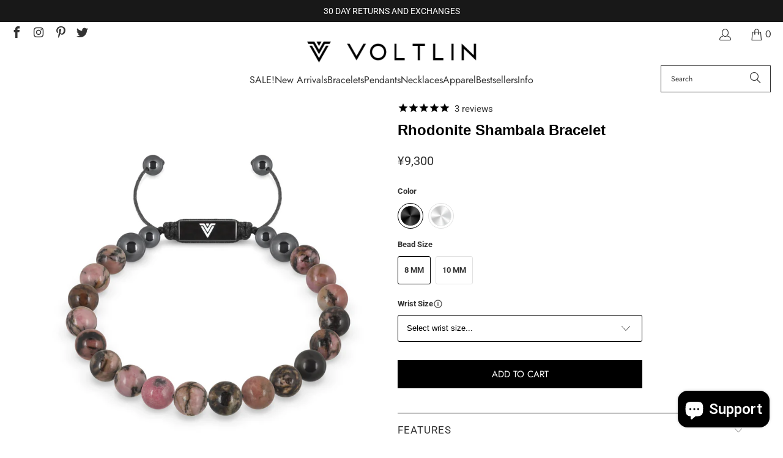

--- FILE ---
content_type: text/html; charset=utf-8
request_url: https://www.voltlin.com/en-jp/products/rhodonite-shambala-bracelet
body_size: 62139
content:
<!DOCTYPE html>
<html class="no-js no-touch" lang="en">
  <head>
    <meta charset="utf-8">
    <meta http-equiv="cleartype" content="on">
    <meta name="robots" content="index,follow">

    <!-- Mobile Specific Metas -->
    <meta name="HandheldFriendly" content="True">
    <meta name="MobileOptimized" content="320">
    <meta name="viewport" content="width=device-width,initial-scale=1">
    <meta name="theme-color" content="#ffffff">

    
    <title>
      Rhodonite Shambala Bracelet | Love, Self-Esteem, &amp; Inner Growth - VOLTLIN
    </title>

    
      <meta name="description" content="Achieve enlightenment, peace, and perfection with our Rhodonite Shambala Bracelet! Made of genuine AAA quality 8 or 10 mm beads and strung on a durable nylon cord, with custom sizes ranging from 5-9 in. In shades of pink or light scarlet, Rhodonite crystals reflect the Light of love, which stimulates the Heart Chakra located near the center of the breastbone. Healers say Rhodonite promotes the energy of love. This stone is said to be one of altruism and generosity, using your talents to bring gifts to others. This path of generosity often offers greater satisfaction to yourself than any amount of receiving what you want can give. Rhodonite attracts the people and situations best suited for the application of your unique talents, by using them, you can experience the fulfillment of the deep desire to love and be loved. This is Rhodonite’s gift, to bring more love into the world by acting as a catalyst for the fulfillment of your life purpose, through the expression of your hidden gifts."/>
    

    <link rel="preconnect" href="https://fonts.shopifycdn.com" />
    <link rel="preconnect" href="https://cdn.shopify.com" />
    <link rel="preconnect" href="https://cdn.shopifycloud.com" />

    <link rel="dns-prefetch" href="https://v.shopify.com" />
    <link rel="dns-prefetch" href="https://www.youtube.com" />
    <link rel="dns-prefetch" href="https://vimeo.com" />

    <link href="//www.voltlin.com/cdn/shop/t/90/assets/jquery.min.js?v=147293088974801289311745203317" as="script" rel="preload">

    <!-- Stylesheet for Fancybox library -->
    <link rel="stylesheet" href="//www.voltlin.com/cdn/shop/t/90/assets/fancybox.css?v=19278034316635137701745203317" type="text/css" media="all" defer>

    <!-- Devkit styles --><style>
  @layer base, components, utilities, overrides;
</style><style data-shopify>:root {
    /* ===================================== */
    /* Root variables */
    /* ===================================== */

    --root-font-size: 16px;
    --root-color-primary: #000;
    --root-color-secondary: #fff;

    /* ===================================== */
    /* Colors */
    /* ===================================== */

    --color-primary: var(--root-color-primary);
    --color-secondary: var(--root-color-secondary);

    --link-color: #000000;
    --link-hover-color: #333333;
    --border-color: #000000;

    /* ===================================== */
    /* Icons */
    /* ===================================== */

    --icon-color: ;
    --icon-hover-color: var(--link-hover-color);
    --icon-size: px;

    /* ===================================== */
    /* Buttons */
    /* ===================================== */

    --button-style: square;
    --button-weight: normal;
    --button-font-size: 15;
    --button-font-transform: uppercase;
    --btn-color: #000000;
    --btn-text-color: #ffffff;
    --btn-hover-color: #333333;

    
        --border-radius: 0;
      

    /* ===================================== */
    /* Typography */
    /* ===================================== */

    --regular-font-family: Roboto;
    --regular-font-fallback-families: sans-serif;
    --regular-font-weight: 400;
    --regular-font-style: normal;
    --regular-font-size: 15px;
    --regular-font-transform: none;
    --regular-color: #333333;

    --headline-font-family: Helvetica, Arial, sans-serif;
    --headline-font-weight: 400;
    --headline-font-style: normal;
    --headline-font-transform: none;
    --headline-color: #000000;
    --headline-letter_spacing: 0px;

    /* ===================================== */
    /* Components */
    /* ===================================== */

    /* Nav */
    --nav-font: Jost, sans-serif;
    --nav-font-style: normal;
    --nav-letter-spacing: 0;

    /* Footer */
    --sub-footer-text-color: #333333;
    --headline-footer-text-color: #000000;
    --footer-heading-font-size: 18;

    /* Newsletter */
    --use-newsletter-border: false;
    --newsletter-section-background-color: #cccccc;
    --newsletter-section-color: #000000;
    --newsletter-section-background-color-gradient: ;
    --newsletter-popup-image-align: right;
    --newsletter-popup-close: true;
    --newsletter-popup-text-align: center;
    --newsletter-popup-background-color: #f7f7f7;
    --newsletter-popup-color: #363636;
    --newsletter-popup-background-color-gradient: ;
  }</style>
<style data-shopify>h1, h2, h3, h4, h5, h6,
  .h1, .h2, .h3, .h4, .h5, .h6 {
    font-family: var(--headline-font-family);
    font-weight: var(--headline-font-weight);
    font-style: var(--headline-font-style);
    text-transform: var(--headline-font-transform);
    line-height: 1.5;
    color: var(--headline-color);
    display: block;
    letter-spacing: var(--headline-letter_spacing);
    text-rendering: optimizeLegibility;

    a {
      &:link,
      &:visited {
        color: inherit;
      }

      &:hover,
      &:active {
        color: var(--link-color);
      }
    }
  }

  h1, .h1 {
    font-size: 28px;
    margin: 0 auto 15px;
    clear: both;
    font-weight: var(--headline-font-weight);
    padding-top: 4px;
  }

  h2,
  .h2 {
    font-size: 25px;
    margin-bottom: 0.75em;
  }

  h3,
  .h3 {
    font-size: 22px;
    margin: 0 auto 15px 0;

    &.title {
      line-height: 1.25;
      margin: 0 auto 15px;
      clear: both;
      padding-top: 4px;
    }

    &.sub_title {
      padding: 5px 0;
    }
  }

  h4,
  .h4 {
    font-size: 19px;
    margin: 0 0 0.5em 0;
    padding: 7px 0;

    &.title a {
      border: 0;
      padding: 0;
      margin: 0;
    }
  }

  h5,
  .h5 {
    font-size: 18px;
    margin: 0 0 0.5em 0;
    padding: 7px 0;

    &.sub_title {
      padding: 5px 0;
      color: var(--headline-color);
    }

    &.sub_title a {
      color: var(--headline-color);
    }
  }

  h6,
  .h6 {
    font-size: 16px;
    letter-spacing: calc(var(--headline-letter_spacing) / 2);
    margin: 0 0 0.5em 0;
    padding: 7px 0;

    &.title {
      line-height: 32px;
      margin: 0 0 0.5em 0;
    }
  }

  p {
    margin: 0 0 15px;
    font-style: normal;
    line-height: 1.6em;
  }

  .text-align--center {
    text-align: center;
  }

  .text-align--left {
    text-align: left;
  }

  .text-align--right {
    text-align: right;
  }</style>
<style data-shopify>:root {
    /* Root Colors */
    --color-primary: #333333;
    --color-secondary: #ffffff;
  }

  html, body {
    color: var(--color-primary);
    background-color: var(--color-secondary);
  }</style>

<style>
      
    /*! modern-normalize v3.0.1 | MIT License | https://github.com/sindresorhus/modern-normalize */*,:before,:after{box-sizing:border-box}html{font-family:system-ui,Segoe UI,Roboto,Helvetica,Arial,sans-serif,"Apple Color Emoji","Segoe UI Emoji";line-height:1.15;text-size-adjust:100%;tab-size:4}body{margin:0}b,strong{font-weight:bolder}code,kbd,samp,pre{font-family:ui-monospace,SFMono-Regular,Consolas,Liberation Mono,Menlo,monospace;font-size:1em}small{font-size:80%}sub,sup{position:relative;font-size:75%;line-height:0;vertical-align:baseline}sub{bottom:-.25em}sup{top:-.5em}table{border-color:currentcolor}button,input,optgroup,select,textarea{margin:0;font-family:inherit;font-size:100%;line-height:1.15}button,[type=button],[type=reset],[type=submit]{-webkit-appearance:auto;appearance:auto}legend{padding:0}progress{vertical-align:baseline}::-webkit-inner-spin-button,::-webkit-outer-spin-button{height:auto}[type=search]{-webkit-appearance:textfield;appearance:textfield;outline-offset:-2px}::-webkit-search-decoration{-webkit-appearance:none;appearance:none}::-webkit-file-upload-button{font:inherit;-webkit-appearance:auto;appearance:auto}summary{display:list-item}
/*# sourceMappingURL=/s/files/1/1416/8662/t/137/assets/vendor.modern-normalize.css.map?v=101712644036999526981743012129 */

  
    </style>




<style>
      
    form,fieldset{margin-bottom:20px}input[type=text],input[type=password],input[type=email],input[type=search],input[type=url],input[type=tel],input[type=number],input[type=date],input[type=month],input[type=week],input[type=time],input[type=range],input[type=color],select,textarea{display:block;width:100%;height:44px;max-height:100%;padding:0 10px;margin:0;font:13px HelveticaNeue-Light,Helvetica Neue Light,Helvetica Neue,Helvetica,Arial,sans-serif;line-height:22px;color:#5f6a7d;-webkit-appearance:none;appearance:none;outline:none;background:#fff;border:1px solid var(--border-color);text-rendering:optimizelegibility;border-radius:var(--border-radius)}@media only screen and (width <= 480px){input[type=text],input[type=password],input[type=email],input[type=search],input[type=url],input[type=tel],input[type=number],input[type=date],input[type=month],input[type=week],input[type=time],input[type=range],input[type=color],select,textarea{font-size:16px}}input[type=text]:active,input[type=text]:focus,input[type=password]:active,input[type=password]:focus,input[type=email]:active,input[type=email]:focus,input[type=search]:active,input[type=search]:focus,input[type=url]:active,input[type=url]:focus,input[type=tel]:active,input[type=tel]:focus,input[type=number]:active,input[type=number]:focus,input[type=date]:active,input[type=date]:focus,input[type=month]:active,input[type=month]:focus,input[type=week]:active,input[type=week]:focus,input[type=time]:active,input[type=time]:focus,input[type=range]:active,input[type=range]:focus,input[type=color]:active,input[type=color]:focus,select:active,select:focus,textarea:active,textarea:focus{color:#444;border:1px solid #aaa}input[type=number]::-webkit-outer-spin-button,input[type=number]::-webkit-inner-spin-button{margin:0;-webkit-appearance:none;appearance:none}input[type=text]::-ms-clear{display:none;width:0;height:0}input[type=text]::-ms-reveal{display:none;width:0;height:0}input[type=search]::-webkit-search-decoration,input[type=search]::-webkit-search-cancel-button,input[type=search]::-webkit-search-results-button,input[type=search]::-webkit-search-results-decoration{display:none}input[type=date]{display:inline-flex}input[type=number]{-webkit-appearance:textfield!important;appearance:textfield!important}select::-ms-expand{display:none}select{padding:8px var(--pill-padding, 14px) 8px;text-overflow:"";text-indent:.01px;-webkit-appearance:none;appearance:none;background:#fff url("data:image/svg+xml,%3Csvg width='50' height='27' xmlns='http://www.w3.org/2000/svg'%3E%3Cpath d='M25 27.05 0 1.319 1.367 0 25 24.316 48.633 0 50 1.318z' fill='%23000' fill-rule='nonzero'/%3E%3C/svg%3E%0A") no-repeat 95% 50%;background-size:.85rem;border:1px solid #d9dbdc;border-radius:var(--border-radius)}label,legend{display:block;margin-bottom:5px;font-size:13px;font-weight:700;text-align:left;text-transform:var(--regular-font-transform)}input[type=checkbox]{display:inline}label span,legend span{font-size:13px;font-weight:700;color:#444}textarea{min-height:120px;padding:15px 9px}
/*# sourceMappingURL=/s/files/1/0702/1536/8894/t/26/assets/util.forms.css.map?v=9434103573914653061750986064 */

  
    </style>


<style>
      
    svg.icon {
  display: inline-block;
  width: var(--icon-width-size, var(--icon-size));
  height: var(--icon-height-size, var(--icon-size));
  vertical-align: middle;
  color: inherit;
}

  
    </style>


<link href="//www.voltlin.com/cdn/shop/t/90/assets/util.grid.css?v=72002231341491640291745203317" rel="stylesheet" type="text/css" media="all" />
    <script async crossorigin fetchpriority="high" src="/cdn/shopifycloud/importmap-polyfill/es-modules-shim.2.4.0.js"></script>
<script>
      console.warn('Asset size is too large to inline stylesheet: util.grid.css');
    </script>


<style>
      
    .page-blocks{display:flex;flex-wrap:wrap;justify-content:center;width:100%}.shopify-section{width:100%}@media only screen and (width <= 480px){.shopify-section{width:100%!important;padding-right:0!important;padding-left:0!important}}.section{width:95%;max-width:1200px;margin-right:auto;margin-left:auto}.section.is-width-wide{width:100%;max-width:none}.section-wrapper{display:flex;flex-wrap:wrap;justify-content:center;width:100%}.section-wrapper .under-menu:nth-child(1) .full-width--false{margin-top:30px}.no-js .section-wrapper .under-menu:nth-child(1) .full-width--false{margin-top:0}.section-wrapper--product{width:95%;max-width:1200px;margin-right:auto;margin-left:auto}.section-wrapper--product .section{width:100%}.section-wrapper--product.is-width-wide{width:100%;max-width:none}@media only screen and (width <= 798px){.mobile_nav-fixed--true .section-wrapper{display:block;margin-top:40px}}@media only screen and (width <= 798px){.mobile_nav-fixed--true.promo-banner--show .section-wrapper{display:block;margin-top:70px}}
/*# sourceMappingURL=/s/files/1/2282/8555/t/80/assets/util.section.css.map?v=153702294399133020061746758601 */

  
    </style>



<link rel="preconnect" href="https://fonts.googleapis.com">
<link rel="preconnect" href="https://fonts.gstatic.com" crossorigin>
<link
  href="https://fonts.googleapis.com/css2?family=Oswald:wght@200..700&family=Roboto:ital,wght@0,100..900;1,100..900&display=swap"
  rel="stylesheet"
>
<style>
  :root {
    --link-color: #03a196;
    --link-hover-color: #03857c;

    --icon-color: #000;
    --icon-size: 24px;

    --headline-font-family: 'Oswald', sans-serif;
    --headline-font-weight: 300;
    --headline-font-style: normal;
    --headline-font-transform: uppercase;
    --headline-color: #333;
    --headline-letter_spacing: 2px;

    --regular-font-family: 'Roboto', sans-serif;
    --regular-font-weight: 400;
    --regular-font-style: normal;
    --regular-font-size: 15px;
    --regular-font-transform: none;
    --regular-color: #333;

    --border-radius: 0;
  }

  body {
    font-family: var(--regular-font-family);
    font-weight: var(--regular-font-weight);
    font-style: var(--regular-font-style);
    font-size: var(--regular-font-size);
    text-transform: var(--regular-font-transform);
    color: var(--regular-color);
    line-height: 1.6em;
    overflow: auto;
  }
</style>


    <!-- Stylesheets for Turbo -->
    <link href="//www.voltlin.com/cdn/shop/t/90/assets/styles.css?v=125325705083932625391764025447" rel="stylesheet" type="text/css" media="all" />

    <!-- Icons -->
    
      <link rel="shortcut icon" type="image/x-icon" href="//www.voltlin.com/cdn/shop/files/Voltlin-Favicon_180x180.png?v=1614298503">
      <link rel="apple-touch-icon" href="//www.voltlin.com/cdn/shop/files/Voltlin-Favicon_180x180.png?v=1614298503"/>
      <link rel="apple-touch-icon" sizes="57x57" href="//www.voltlin.com/cdn/shop/files/Voltlin-Favicon_57x57.png?v=1614298503"/>
      <link rel="apple-touch-icon" sizes="60x60" href="//www.voltlin.com/cdn/shop/files/Voltlin-Favicon_60x60.png?v=1614298503"/>
      <link rel="apple-touch-icon" sizes="72x72" href="//www.voltlin.com/cdn/shop/files/Voltlin-Favicon_72x72.png?v=1614298503"/>
      <link rel="apple-touch-icon" sizes="76x76" href="//www.voltlin.com/cdn/shop/files/Voltlin-Favicon_76x76.png?v=1614298503"/>
      <link rel="apple-touch-icon" sizes="114x114" href="//www.voltlin.com/cdn/shop/files/Voltlin-Favicon_114x114.png?v=1614298503"/>
      <link rel="apple-touch-icon" sizes="180x180" href="//www.voltlin.com/cdn/shop/files/Voltlin-Favicon_180x180.png?v=1614298503"/>
      <link rel="apple-touch-icon" sizes="228x228" href="//www.voltlin.com/cdn/shop/files/Voltlin-Favicon_228x228.png?v=1614298503"/>
    
    <link rel="canonical" href="https://www.voltlin.com/en-jp/products/rhodonite-shambala-bracelet"/>

    

    
      <script type="text/javascript" src="/services/javascripts/currencies.js" data-no-instant></script>
    

    
      <script src="//www.voltlin.com/cdn/shop/t/90/assets/currencies.js?v=1648699478663843391745203317" defer></script>
    

    
    <script>
      window.PXUTheme = window.PXUTheme || {};
      window.PXUTheme.version = '9.5.2';
      window.PXUTheme.name = 'Turbo';
    </script>
    


    
<template id="price-ui"><span class="compare-at-price" data-compare-at-price></span><span class="price " data-price></span><span class="unit-pricing" data-unit-pricing></span></template>
    <template id="price-ui-badge"><span class="badge" data-badge></span></template>
    
    <template id="price-ui__price"><span class="money" data-price></span></template>
    <template id="price-ui__price-range"><span class="price-min" data-price-min><span class="money" data-price></span></span> - <span class="price-max" data-price-max><span class="money" data-price></span></span></template>
    <template id="price-ui__unit-pricing"><span class="unit-quantity" data-unit-quantity></span> | <span class="unit-price" data-unit-price><span class="money" data-price></span></span> / <span class="unit-measurement" data-unit-measurement></span></template>
    <template id="price-ui-badge__percent-savings-range">Save up to <span data-price-percent></span>%</template>
    <template id="price-ui-badge__percent-savings">Save <span data-price-percent></span>%</template>
    <template id="price-ui-badge__price-savings-range">Save up to <span class="money" data-price></span></template>
    <template id="price-ui-badge__price-savings">Save <span class="money" data-price></span></template>
    <template id="price-ui-badge__on-sale">Sale</template>
    <template id="price-ui-badge__sold-out">Sold out</template>
    <template id="price-ui-badge__in-stock">In stock</template>
    
<script type="importmap">
{
  "imports": {
    "component.age-gate": "//www.voltlin.com/cdn/shop/t/90/assets/component.age-gate.js?v=178206963185212261781745203317",
    "component.back-to-top-button": "//www.voltlin.com/cdn/shop/t/90/assets/component.back-to-top-button.js?v=121105669381073937401745203317",
    "currencies": "//www.voltlin.com/cdn/shop/t/90/assets/currencies.js?v=1648699478663843391745203317",
    "instantclick": "//www.voltlin.com/cdn/shop/t/90/assets/instantclick.min.js?v=20092422000980684151745203317",
    "jquery.cart": "//www.voltlin.com/cdn/shop/t/90/assets/jquery.cart.min.js?v=166679848951413287571745203317",
    "jquery": "//www.voltlin.com/cdn/shop/t/90/assets/jquery.min.js?v=147293088974801289311745203317",
    "themeEditorSections": "//www.voltlin.com/cdn/shop/t/90/assets/themeEditorSections.js?v=5839781550804967381745203317",
    "util.animations": "//www.voltlin.com/cdn/shop/t/90/assets/util.animations.js?v=88379227021148447571745203317",
    "util.events": "//www.voltlin.com/cdn/shop/t/90/assets/util.events.js?v=163430142883111782711745203317",
    "vendor.isbot": "//www.voltlin.com/cdn/shop/t/90/assets/vendor.isbot.js?v=141969293939305478221745203317",
    "vendor.just-debounce": "//www.voltlin.com/cdn/shop/t/90/assets/vendor.just-debounce.js?v=43348262834111556771745203317",
    "vendor.noscroll.96a94b32": "//www.voltlin.com/cdn/shop/t/90/assets/vendor.noscroll.96a94b32.js?v=103500330829761603901745203317",
    "vendor.noscroll": "//www.voltlin.com/cdn/shop/t/90/assets/vendor.noscroll.js?v=81117179843272977361745203317",
    "vendors": "//www.voltlin.com/cdn/shop/t/90/assets/vendors.js?v=176241922172216752211745203317"
  }
}
</script><script>
      
window.PXUTheme = window.PXUTheme || {};


window.PXUTheme.theme_settings = {};
window.PXUTheme.currency = {};
window.PXUTheme.routes = window.PXUTheme.routes || {};


window.PXUTheme.theme_settings.display_tos_checkbox = false;
window.PXUTheme.theme_settings.go_to_checkout = true;
window.PXUTheme.theme_settings.cart_action = "ajax";
window.PXUTheme.theme_settings.cart_shipping_calculator = true;


window.PXUTheme.theme_settings.collection_swatches = false;
window.PXUTheme.theme_settings.collection_secondary_image = true;


window.PXUTheme.currency.show_multiple_currencies = false;
window.PXUTheme.currency.shop_currency = "USD";
window.PXUTheme.currency.default_currency = "USD";
window.PXUTheme.currency.display_format = "money_format";
window.PXUTheme.currency.money_format = "¥{{amount_no_decimals}}";
window.PXUTheme.currency.money_format_no_currency = "¥{{amount_no_decimals}}";
window.PXUTheme.currency.money_format_currency = "¥{{amount_no_decimals}} JPY";
window.PXUTheme.currency.native_multi_currency = true;
window.PXUTheme.currency.iso_code = "JPY";
window.PXUTheme.currency.symbol = "¥";


window.PXUTheme.theme_settings.display_inventory_left = true;
window.PXUTheme.theme_settings.inventory_threshold = 22;
window.PXUTheme.theme_settings.limit_quantity = true;


window.PXUTheme.theme_settings.menu_position = null;


window.PXUTheme.theme_settings.newsletter_popup = true;
window.PXUTheme.theme_settings.newsletter_popup_days = "14";
window.PXUTheme.theme_settings.newsletter_popup_mobile = true;
window.PXUTheme.theme_settings.newsletter_popup_seconds = 20;


window.PXUTheme.theme_settings.pagination_type = "load_more_button";


window.PXUTheme.theme_settings.enable_shopify_collection_badges = false;
window.PXUTheme.theme_settings.quick_shop_thumbnail_position = null;
window.PXUTheme.theme_settings.product_form_style = "radio";
window.PXUTheme.theme_settings.sale_banner_enabled = false;
window.PXUTheme.theme_settings.display_savings = true;
window.PXUTheme.theme_settings.display_sold_out_price = true;
window.PXUTheme.theme_settings.free_text = "Free";
window.PXUTheme.theme_settings.video_looping = null;
window.PXUTheme.theme_settings.quick_shop_style = "popup";
window.PXUTheme.theme_settings.hover_enabled = false;


window.PXUTheme.routes.cart_url = "/en-jp/cart";
window.PXUTheme.routes.cart_update_url = "/en-jp/cart/update";
window.PXUTheme.routes.root_url = "/en-jp";
window.PXUTheme.routes.search_url = "/en-jp/search";
window.PXUTheme.routes.all_products_collection_url = "/en-jp/collections/all";
window.PXUTheme.routes.product_recommendations_url = "/en-jp/recommendations/products";
window.PXUTheme.routes.predictive_search_url = "/en-jp/search/suggest";


window.PXUTheme.theme_settings.image_loading_style = "blur-up";


window.PXUTheme.theme_settings.enable_autocomplete = true;


window.PXUTheme.theme_settings.page_dots_enabled = true;
window.PXUTheme.theme_settings.slideshow_arrow_size = "light";


window.PXUTheme.theme_settings.quick_shop_enabled = false;


window.PXUTheme.translation = {};


window.PXUTheme.translation.agree_to_terms_warning = "You must agree with the terms and conditions to checkout.";
window.PXUTheme.translation.one_item_left = "in stock, ready to ship.";
window.PXUTheme.translation.items_left_text = "in stock, ready to ship.";
window.PXUTheme.translation.cart_savings_text = "Total Savings";
window.PXUTheme.translation.cart_discount_text = "Discount";
window.PXUTheme.translation.cart_subtotal_text = "Subtotal";
window.PXUTheme.translation.cart_remove_text = " ";
window.PXUTheme.translation.cart_free_text = "Free";


window.PXUTheme.translation.newsletter_success_text = "Thank you for joining our mailing list!";


window.PXUTheme.translation.notify_email = "Email address...";
window.PXUTheme.translation.notify_email_value = "Translation missing: en.contact.fields.email";
window.PXUTheme.translation.notify_email_send = "Send";
window.PXUTheme.translation.notify_message_first = "Please notify me when ";
window.PXUTheme.translation.notify_message_last = " becomes available - ";
window.PXUTheme.translation.notify_success_text = "Thanks! We will notify you when this product becomes available!";


window.PXUTheme.translation.add_to_cart = "Add to Cart";
window.PXUTheme.translation.coming_soon_text = "Coming Soon";
window.PXUTheme.translation.sold_out_text = "Sold Out";
window.PXUTheme.translation.sale_text = "Sale";
window.PXUTheme.translation.savings_text = "You Save";
window.PXUTheme.translation.percent_off_text = "% OFF";
window.PXUTheme.translation.from_text = "from";
window.PXUTheme.translation.new_text = "New";
window.PXUTheme.translation.pre_order_text = "Pre-Order";
window.PXUTheme.translation.unavailable_text = "Unavailable";


window.PXUTheme.translation.all_results = "View all results";
window.PXUTheme.translation.no_results = "Sorry, no results!";


window.PXUTheme.media_queries = {};
window.PXUTheme.media_queries.small = window.matchMedia( "(max-width: 480px)" );
window.PXUTheme.media_queries.medium = window.matchMedia( "(max-width: 798px)" );
window.PXUTheme.media_queries.large = window.matchMedia( "(min-width: 799px)" );
window.PXUTheme.media_queries.larger = window.matchMedia( "(min-width: 960px)" );
window.PXUTheme.media_queries.xlarge = window.matchMedia( "(min-width: 1200px)" );
window.PXUTheme.media_queries.ie10 = window.matchMedia( "all and (-ms-high-contrast: none), (-ms-high-contrast: active)" );
window.PXUTheme.media_queries.tablet = window.matchMedia( "only screen and (min-width: 799px) and (max-width: 1024px)" );
window.PXUTheme.media_queries.mobile_and_tablet = window.matchMedia( "(max-width: 1024px)" );

    </script>

    

    
      <script src="//www.voltlin.com/cdn/shop/t/90/assets/instantclick.min.js?v=20092422000980684151745203317" data-no-instant defer></script>

      <script data-no-instant>
        window.addEventListener('DOMContentLoaded', function() {

          function inIframe() {
            try {
              return window.self !== window.top;
            } catch (e) {
              return true;
            }
          }

          if (!inIframe()){
            InstantClick.on('change', function() {

              $('head script[src*="shopify"]').each(function() {
                var script = document.createElement('script');
                script.type = 'text/javascript';
                script.src = $(this).attr('src');

                $('body').append(script);
              });

              $('body').removeClass('fancybox-active');
              $.fancybox.destroy();

              InstantClick.init();

            });
          }
        });
      </script>
    

    <script>
      
    </script>

    <script>window.performance && window.performance.mark && window.performance.mark('shopify.content_for_header.start');</script><meta id="shopify-digital-wallet" name="shopify-digital-wallet" content="/5197573/digital_wallets/dialog">
<meta name="shopify-checkout-api-token" content="cca42e5853ee7726ed4cddb5d8ecc5bf">
<meta id="in-context-paypal-metadata" data-shop-id="5197573" data-venmo-supported="false" data-environment="production" data-locale="en_US" data-paypal-v4="true" data-currency="JPY">
<link rel="alternate" hreflang="x-default" href="https://www.voltlin.com/products/rhodonite-shambala-bracelet">
<link rel="alternate" hreflang="en" href="https://www.voltlin.com/products/rhodonite-shambala-bracelet">
<link rel="alternate" hreflang="en-CA" href="https://www.voltlin.com/en-ca/products/rhodonite-shambala-bracelet">
<link rel="alternate" hreflang="en-AU" href="https://www.voltlin.com/en-au/products/rhodonite-shambala-bracelet">
<link rel="alternate" hreflang="en-GB" href="https://www.voltlin.com/en-gb/products/rhodonite-shambala-bracelet">
<link rel="alternate" hreflang="en-NL" href="https://www.voltlin.com/en-nl/products/rhodonite-shambala-bracelet">
<link rel="alternate" hreflang="en-IL" href="https://www.voltlin.com/en-il/products/rhodonite-shambala-bracelet">
<link rel="alternate" hreflang="en-DE" href="https://www.voltlin.com/en-de/products/rhodonite-shambala-bracelet">
<link rel="alternate" hreflang="en-JP" href="https://www.voltlin.com/en-jp/products/rhodonite-shambala-bracelet">
<link rel="alternate" hreflang="en-MY" href="https://www.voltlin.com/en-my/products/rhodonite-shambala-bracelet">
<link rel="alternate" hreflang="en-MT" href="https://www.voltlin.com/en-mt/products/rhodonite-shambala-bracelet">
<link rel="alternate" hreflang="en-FR" href="https://www.voltlin.com/en-fr/products/rhodonite-shambala-bracelet">
<link rel="alternate" hreflang="en-NZ" href="https://www.voltlin.com/en-nz/products/rhodonite-shambala-bracelet">
<link rel="alternate" hreflang="en-SG" href="https://www.voltlin.com/en-sg/products/rhodonite-shambala-bracelet">
<link rel="alternate" hreflang="en-CH" href="https://www.voltlin.com/en-ch/products/rhodonite-shambala-bracelet">
<link rel="alternate" hreflang="en-IT" href="https://www.voltlin.com/en-it/products/rhodonite-shambala-bracelet">
<link rel="alternate" hreflang="en-HK" href="https://www.voltlin.com/en-hk/products/rhodonite-shambala-bracelet">
<link rel="alternate" type="application/json+oembed" href="https://www.voltlin.com/en-jp/products/rhodonite-shambala-bracelet.oembed">
<script async="async" src="/checkouts/internal/preloads.js?locale=en-JP"></script>
<link rel="preconnect" href="https://shop.app" crossorigin="anonymous">
<script async="async" src="https://shop.app/checkouts/internal/preloads.js?locale=en-JP&shop_id=5197573" crossorigin="anonymous"></script>
<script id="apple-pay-shop-capabilities" type="application/json">{"shopId":5197573,"countryCode":"US","currencyCode":"JPY","merchantCapabilities":["supports3DS"],"merchantId":"gid:\/\/shopify\/Shop\/5197573","merchantName":"VOLTLIN","requiredBillingContactFields":["postalAddress","email"],"requiredShippingContactFields":["postalAddress","email"],"shippingType":"shipping","supportedNetworks":["visa","masterCard","amex","discover","elo","jcb"],"total":{"type":"pending","label":"VOLTLIN","amount":"1.00"},"shopifyPaymentsEnabled":true,"supportsSubscriptions":true}</script>
<script id="shopify-features" type="application/json">{"accessToken":"cca42e5853ee7726ed4cddb5d8ecc5bf","betas":["rich-media-storefront-analytics"],"domain":"www.voltlin.com","predictiveSearch":true,"shopId":5197573,"locale":"en"}</script>
<script>var Shopify = Shopify || {};
Shopify.shop = "voltlin.myshopify.com";
Shopify.locale = "en";
Shopify.currency = {"active":"JPY","rate":"156.10091"};
Shopify.country = "JP";
Shopify.theme = {"name":"VOLTLIN Turbo Theme (2025-04-20)","id":161222459427,"schema_name":"Turbo","schema_version":"9.5.2","theme_store_id":null,"role":"main"};
Shopify.theme.handle = "null";
Shopify.theme.style = {"id":null,"handle":null};
Shopify.cdnHost = "www.voltlin.com/cdn";
Shopify.routes = Shopify.routes || {};
Shopify.routes.root = "/en-jp/";</script>
<script type="module">!function(o){(o.Shopify=o.Shopify||{}).modules=!0}(window);</script>
<script>!function(o){function n(){var o=[];function n(){o.push(Array.prototype.slice.apply(arguments))}return n.q=o,n}var t=o.Shopify=o.Shopify||{};t.loadFeatures=n(),t.autoloadFeatures=n()}(window);</script>
<script>
  window.ShopifyPay = window.ShopifyPay || {};
  window.ShopifyPay.apiHost = "shop.app\/pay";
  window.ShopifyPay.redirectState = null;
</script>
<script id="shop-js-analytics" type="application/json">{"pageType":"product"}</script>
<script defer="defer" async type="module" src="//www.voltlin.com/cdn/shopifycloud/shop-js/modules/v2/client.init-shop-cart-sync_BN7fPSNr.en.esm.js"></script>
<script defer="defer" async type="module" src="//www.voltlin.com/cdn/shopifycloud/shop-js/modules/v2/chunk.common_Cbph3Kss.esm.js"></script>
<script defer="defer" async type="module" src="//www.voltlin.com/cdn/shopifycloud/shop-js/modules/v2/chunk.modal_DKumMAJ1.esm.js"></script>
<script type="module">
  await import("//www.voltlin.com/cdn/shopifycloud/shop-js/modules/v2/client.init-shop-cart-sync_BN7fPSNr.en.esm.js");
await import("//www.voltlin.com/cdn/shopifycloud/shop-js/modules/v2/chunk.common_Cbph3Kss.esm.js");
await import("//www.voltlin.com/cdn/shopifycloud/shop-js/modules/v2/chunk.modal_DKumMAJ1.esm.js");

  window.Shopify.SignInWithShop?.initShopCartSync?.({"fedCMEnabled":true,"windoidEnabled":true});

</script>
<script>
  window.Shopify = window.Shopify || {};
  if (!window.Shopify.featureAssets) window.Shopify.featureAssets = {};
  window.Shopify.featureAssets['shop-js'] = {"shop-cart-sync":["modules/v2/client.shop-cart-sync_CJVUk8Jm.en.esm.js","modules/v2/chunk.common_Cbph3Kss.esm.js","modules/v2/chunk.modal_DKumMAJ1.esm.js"],"init-fed-cm":["modules/v2/client.init-fed-cm_7Fvt41F4.en.esm.js","modules/v2/chunk.common_Cbph3Kss.esm.js","modules/v2/chunk.modal_DKumMAJ1.esm.js"],"init-shop-email-lookup-coordinator":["modules/v2/client.init-shop-email-lookup-coordinator_Cc088_bR.en.esm.js","modules/v2/chunk.common_Cbph3Kss.esm.js","modules/v2/chunk.modal_DKumMAJ1.esm.js"],"init-windoid":["modules/v2/client.init-windoid_hPopwJRj.en.esm.js","modules/v2/chunk.common_Cbph3Kss.esm.js","modules/v2/chunk.modal_DKumMAJ1.esm.js"],"shop-button":["modules/v2/client.shop-button_B0jaPSNF.en.esm.js","modules/v2/chunk.common_Cbph3Kss.esm.js","modules/v2/chunk.modal_DKumMAJ1.esm.js"],"shop-cash-offers":["modules/v2/client.shop-cash-offers_DPIskqss.en.esm.js","modules/v2/chunk.common_Cbph3Kss.esm.js","modules/v2/chunk.modal_DKumMAJ1.esm.js"],"shop-toast-manager":["modules/v2/client.shop-toast-manager_CK7RT69O.en.esm.js","modules/v2/chunk.common_Cbph3Kss.esm.js","modules/v2/chunk.modal_DKumMAJ1.esm.js"],"init-shop-cart-sync":["modules/v2/client.init-shop-cart-sync_BN7fPSNr.en.esm.js","modules/v2/chunk.common_Cbph3Kss.esm.js","modules/v2/chunk.modal_DKumMAJ1.esm.js"],"init-customer-accounts-sign-up":["modules/v2/client.init-customer-accounts-sign-up_CfPf4CXf.en.esm.js","modules/v2/client.shop-login-button_DeIztwXF.en.esm.js","modules/v2/chunk.common_Cbph3Kss.esm.js","modules/v2/chunk.modal_DKumMAJ1.esm.js"],"pay-button":["modules/v2/client.pay-button_CgIwFSYN.en.esm.js","modules/v2/chunk.common_Cbph3Kss.esm.js","modules/v2/chunk.modal_DKumMAJ1.esm.js"],"init-customer-accounts":["modules/v2/client.init-customer-accounts_DQ3x16JI.en.esm.js","modules/v2/client.shop-login-button_DeIztwXF.en.esm.js","modules/v2/chunk.common_Cbph3Kss.esm.js","modules/v2/chunk.modal_DKumMAJ1.esm.js"],"avatar":["modules/v2/client.avatar_BTnouDA3.en.esm.js"],"init-shop-for-new-customer-accounts":["modules/v2/client.init-shop-for-new-customer-accounts_CsZy_esa.en.esm.js","modules/v2/client.shop-login-button_DeIztwXF.en.esm.js","modules/v2/chunk.common_Cbph3Kss.esm.js","modules/v2/chunk.modal_DKumMAJ1.esm.js"],"shop-follow-button":["modules/v2/client.shop-follow-button_BRMJjgGd.en.esm.js","modules/v2/chunk.common_Cbph3Kss.esm.js","modules/v2/chunk.modal_DKumMAJ1.esm.js"],"checkout-modal":["modules/v2/client.checkout-modal_B9Drz_yf.en.esm.js","modules/v2/chunk.common_Cbph3Kss.esm.js","modules/v2/chunk.modal_DKumMAJ1.esm.js"],"shop-login-button":["modules/v2/client.shop-login-button_DeIztwXF.en.esm.js","modules/v2/chunk.common_Cbph3Kss.esm.js","modules/v2/chunk.modal_DKumMAJ1.esm.js"],"lead-capture":["modules/v2/client.lead-capture_DXYzFM3R.en.esm.js","modules/v2/chunk.common_Cbph3Kss.esm.js","modules/v2/chunk.modal_DKumMAJ1.esm.js"],"shop-login":["modules/v2/client.shop-login_CA5pJqmO.en.esm.js","modules/v2/chunk.common_Cbph3Kss.esm.js","modules/v2/chunk.modal_DKumMAJ1.esm.js"],"payment-terms":["modules/v2/client.payment-terms_BxzfvcZJ.en.esm.js","modules/v2/chunk.common_Cbph3Kss.esm.js","modules/v2/chunk.modal_DKumMAJ1.esm.js"]};
</script>
<script>(function() {
  var isLoaded = false;
  function asyncLoad() {
    if (isLoaded) return;
    isLoaded = true;
    var urls = ["https:\/\/cdn1.stamped.io\/files\/widget.min.js?shop=voltlin.myshopify.com","https:\/\/cdn1.stamped.io\/files\/widget.min.js?shop=voltlin.myshopify.com","https:\/\/pso.tryjumbo.com\/shops\/87\/script_all.js?shop=voltlin.myshopify.com","https:\/\/rio.pwztag.com\/rio.js?shop=voltlin.myshopify.com","\/\/cdn.shopify.com\/proxy\/b445bb7c81efb4c1183a687959ab38aa1fdf44dc96d73e20e8d7cefdb3fd860e\/static.cdn.printful.com\/static\/js\/external\/shopify-product-customizer.js?v=0.28\u0026shop=voltlin.myshopify.com\u0026sp-cache-control=cHVibGljLCBtYXgtYWdlPTkwMA","\/\/cdn.shopify.com\/proxy\/43614418cd43595682dfedbd3b6e87c1eed1549ca443613a1016c4b443f5700c\/api.goaffpro.com\/loader.js?shop=voltlin.myshopify.com\u0026sp-cache-control=cHVibGljLCBtYXgtYWdlPTkwMA"];
    for (var i = 0; i < urls.length; i++) {
      var s = document.createElement('script');
      s.type = 'text/javascript';
      s.async = true;
      s.src = urls[i];
      var x = document.getElementsByTagName('script')[0];
      x.parentNode.insertBefore(s, x);
    }
  };
  if(window.attachEvent) {
    window.attachEvent('onload', asyncLoad);
  } else {
    window.addEventListener('load', asyncLoad, false);
  }
})();</script>
<script id="__st">var __st={"a":5197573,"offset":-21600,"reqid":"11feb0eb-e517-4088-ad49-f299b008b0d8-1769762284","pageurl":"www.voltlin.com\/en-jp\/products\/rhodonite-shambala-bracelet","u":"9630ceb162f6","p":"product","rtyp":"product","rid":4836612374563};</script>
<script>window.ShopifyPaypalV4VisibilityTracking = true;</script>
<script id="captcha-bootstrap">!function(){'use strict';const t='contact',e='account',n='new_comment',o=[[t,t],['blogs',n],['comments',n],[t,'customer']],c=[[e,'customer_login'],[e,'guest_login'],[e,'recover_customer_password'],[e,'create_customer']],r=t=>t.map((([t,e])=>`form[action*='/${t}']:not([data-nocaptcha='true']) input[name='form_type'][value='${e}']`)).join(','),a=t=>()=>t?[...document.querySelectorAll(t)].map((t=>t.form)):[];function s(){const t=[...o],e=r(t);return a(e)}const i='password',u='form_key',d=['recaptcha-v3-token','g-recaptcha-response','h-captcha-response',i],f=()=>{try{return window.sessionStorage}catch{return}},m='__shopify_v',_=t=>t.elements[u];function p(t,e,n=!1){try{const o=window.sessionStorage,c=JSON.parse(o.getItem(e)),{data:r}=function(t){const{data:e,action:n}=t;return t[m]||n?{data:e,action:n}:{data:t,action:n}}(c);for(const[e,n]of Object.entries(r))t.elements[e]&&(t.elements[e].value=n);n&&o.removeItem(e)}catch(o){console.error('form repopulation failed',{error:o})}}const l='form_type',E='cptcha';function T(t){t.dataset[E]=!0}const w=window,h=w.document,L='Shopify',v='ce_forms',y='captcha';let A=!1;((t,e)=>{const n=(g='f06e6c50-85a8-45c8-87d0-21a2b65856fe',I='https://cdn.shopify.com/shopifycloud/storefront-forms-hcaptcha/ce_storefront_forms_captcha_hcaptcha.v1.5.2.iife.js',D={infoText:'Protected by hCaptcha',privacyText:'Privacy',termsText:'Terms'},(t,e,n)=>{const o=w[L][v],c=o.bindForm;if(c)return c(t,g,e,D).then(n);var r;o.q.push([[t,g,e,D],n]),r=I,A||(h.body.append(Object.assign(h.createElement('script'),{id:'captcha-provider',async:!0,src:r})),A=!0)});var g,I,D;w[L]=w[L]||{},w[L][v]=w[L][v]||{},w[L][v].q=[],w[L][y]=w[L][y]||{},w[L][y].protect=function(t,e){n(t,void 0,e),T(t)},Object.freeze(w[L][y]),function(t,e,n,w,h,L){const[v,y,A,g]=function(t,e,n){const i=e?o:[],u=t?c:[],d=[...i,...u],f=r(d),m=r(i),_=r(d.filter((([t,e])=>n.includes(e))));return[a(f),a(m),a(_),s()]}(w,h,L),I=t=>{const e=t.target;return e instanceof HTMLFormElement?e:e&&e.form},D=t=>v().includes(t);t.addEventListener('submit',(t=>{const e=I(t);if(!e)return;const n=D(e)&&!e.dataset.hcaptchaBound&&!e.dataset.recaptchaBound,o=_(e),c=g().includes(e)&&(!o||!o.value);(n||c)&&t.preventDefault(),c&&!n&&(function(t){try{if(!f())return;!function(t){const e=f();if(!e)return;const n=_(t);if(!n)return;const o=n.value;o&&e.removeItem(o)}(t);const e=Array.from(Array(32),(()=>Math.random().toString(36)[2])).join('');!function(t,e){_(t)||t.append(Object.assign(document.createElement('input'),{type:'hidden',name:u})),t.elements[u].value=e}(t,e),function(t,e){const n=f();if(!n)return;const o=[...t.querySelectorAll(`input[type='${i}']`)].map((({name:t})=>t)),c=[...d,...o],r={};for(const[a,s]of new FormData(t).entries())c.includes(a)||(r[a]=s);n.setItem(e,JSON.stringify({[m]:1,action:t.action,data:r}))}(t,e)}catch(e){console.error('failed to persist form',e)}}(e),e.submit())}));const S=(t,e)=>{t&&!t.dataset[E]&&(n(t,e.some((e=>e===t))),T(t))};for(const o of['focusin','change'])t.addEventListener(o,(t=>{const e=I(t);D(e)&&S(e,y())}));const B=e.get('form_key'),M=e.get(l),P=B&&M;t.addEventListener('DOMContentLoaded',(()=>{const t=y();if(P)for(const e of t)e.elements[l].value===M&&p(e,B);[...new Set([...A(),...v().filter((t=>'true'===t.dataset.shopifyCaptcha))])].forEach((e=>S(e,t)))}))}(h,new URLSearchParams(w.location.search),n,t,e,['guest_login'])})(!0,!0)}();</script>
<script integrity="sha256-4kQ18oKyAcykRKYeNunJcIwy7WH5gtpwJnB7kiuLZ1E=" data-source-attribution="shopify.loadfeatures" defer="defer" src="//www.voltlin.com/cdn/shopifycloud/storefront/assets/storefront/load_feature-a0a9edcb.js" crossorigin="anonymous"></script>
<script crossorigin="anonymous" defer="defer" src="//www.voltlin.com/cdn/shopifycloud/storefront/assets/shopify_pay/storefront-65b4c6d7.js?v=20250812"></script>
<script data-source-attribution="shopify.dynamic_checkout.dynamic.init">var Shopify=Shopify||{};Shopify.PaymentButton=Shopify.PaymentButton||{isStorefrontPortableWallets:!0,init:function(){window.Shopify.PaymentButton.init=function(){};var t=document.createElement("script");t.src="https://www.voltlin.com/cdn/shopifycloud/portable-wallets/latest/portable-wallets.en.js",t.type="module",document.head.appendChild(t)}};
</script>
<script data-source-attribution="shopify.dynamic_checkout.buyer_consent">
  function portableWalletsHideBuyerConsent(e){var t=document.getElementById("shopify-buyer-consent"),n=document.getElementById("shopify-subscription-policy-button");t&&n&&(t.classList.add("hidden"),t.setAttribute("aria-hidden","true"),n.removeEventListener("click",e))}function portableWalletsShowBuyerConsent(e){var t=document.getElementById("shopify-buyer-consent"),n=document.getElementById("shopify-subscription-policy-button");t&&n&&(t.classList.remove("hidden"),t.removeAttribute("aria-hidden"),n.addEventListener("click",e))}window.Shopify?.PaymentButton&&(window.Shopify.PaymentButton.hideBuyerConsent=portableWalletsHideBuyerConsent,window.Shopify.PaymentButton.showBuyerConsent=portableWalletsShowBuyerConsent);
</script>
<script data-source-attribution="shopify.dynamic_checkout.cart.bootstrap">document.addEventListener("DOMContentLoaded",(function(){function t(){return document.querySelector("shopify-accelerated-checkout-cart, shopify-accelerated-checkout")}if(t())Shopify.PaymentButton.init();else{new MutationObserver((function(e,n){t()&&(Shopify.PaymentButton.init(),n.disconnect())})).observe(document.body,{childList:!0,subtree:!0})}}));
</script>
<script id='scb4127' type='text/javascript' async='' src='https://www.voltlin.com/cdn/shopifycloud/privacy-banner/storefront-banner.js'></script><link id="shopify-accelerated-checkout-styles" rel="stylesheet" media="screen" href="https://www.voltlin.com/cdn/shopifycloud/portable-wallets/latest/accelerated-checkout-backwards-compat.css" crossorigin="anonymous">
<style id="shopify-accelerated-checkout-cart">
        #shopify-buyer-consent {
  margin-top: 1em;
  display: inline-block;
  width: 100%;
}

#shopify-buyer-consent.hidden {
  display: none;
}

#shopify-subscription-policy-button {
  background: none;
  border: none;
  padding: 0;
  text-decoration: underline;
  font-size: inherit;
  cursor: pointer;
}

#shopify-subscription-policy-button::before {
  box-shadow: none;
}

      </style>

<script>window.performance && window.performance.mark && window.performance.mark('shopify.content_for_header.end');</script>

    

<meta name="author" content="VOLTLIN">
<meta property="og:url" content="https://www.voltlin.com/en-jp/products/rhodonite-shambala-bracelet">
<meta property="og:site_name" content="VOLTLIN">




  <meta property="og:type" content="product">
  <meta property="og:title" content="Rhodonite Shambala Bracelet">
  
    
      <meta property="og:image" content="https://www.voltlin.com/cdn/shop/products/Rhodonite-Shamballa-Bracelet-Black-8-mm-Front-View_600x.jpg?v=1664410093">
      <meta property="og:image:secure_url" content="https://www.voltlin.com/cdn/shop/products/Rhodonite-Shamballa-Bracelet-Black-8-mm-Front-View_600x.jpg?v=1664410093">
      
      <meta property="og:image:width" content="1500">
      <meta property="og:image:height" content="1500">
    
      <meta property="og:image" content="https://www.voltlin.com/cdn/shop/products/Rhodonite-Shamballa-Bracelet-Black-8-mm-Top-View_600x.jpg?v=1664410093">
      <meta property="og:image:secure_url" content="https://www.voltlin.com/cdn/shop/products/Rhodonite-Shamballa-Bracelet-Black-8-mm-Top-View_600x.jpg?v=1664410093">
      
      <meta property="og:image:width" content="1500">
      <meta property="og:image:height" content="1500">
    
      <meta property="og:image" content="https://www.voltlin.com/cdn/shop/products/Rhodonite-Shamballa-Bracelet-Black-10-mm-Front-View_600x.jpg?v=1664410093">
      <meta property="og:image:secure_url" content="https://www.voltlin.com/cdn/shop/products/Rhodonite-Shamballa-Bracelet-Black-10-mm-Front-View_600x.jpg?v=1664410093">
      
      <meta property="og:image:width" content="1500">
      <meta property="og:image:height" content="1500">
    
  
  <meta property="product:price:amount" content="9,300">
  <meta property="product:price:currency" content="USD">



  <meta property="og:description" content="Achieve enlightenment, peace, and perfection with our Rhodonite Shambala Bracelet! Made of genuine AAA quality 8 or 10 mm beads and strung on a durable nylon cord, with custom sizes ranging from 5-9 in. In shades of pink or light scarlet, Rhodonite crystals reflect the Light of love, which stimulates the Heart Chakra located near the center of the breastbone. Healers say Rhodonite promotes the energy of love. This stone is said to be one of altruism and generosity, using your talents to bring gifts to others. This path of generosity often offers greater satisfaction to yourself than any amount of receiving what you want can give. Rhodonite attracts the people and situations best suited for the application of your unique talents, by using them, you can experience the fulfillment of the deep desire to love and be loved. This is Rhodonite’s gift, to bring more love into the world by acting as a catalyst for the fulfillment of your life purpose, through the expression of your hidden gifts.">




  <meta name="twitter:site" content="@voltlin">

<meta name="twitter:card" content="summary">

  <meta name="twitter:title" content="Rhodonite Shambala Bracelet">
  <meta name="twitter:description" content="Product Details

Made with high-quality natural Rhodonite

Strung on a durable black nylon cord
Stainless steel logo bead
Comes in a black suede pouch
Free resizing and lifetime repairs
Voltlin will donate 5% to charity
">
  <meta name="twitter:image" content="https://www.voltlin.com/cdn/shop/products/Rhodonite-Shamballa-Bracelet-Black-8-mm-Front-View_240x.jpg?v=1664410093">
  <meta name="twitter:image:width" content="240">
  <meta name="twitter:image:height" content="240">
  <meta name="twitter:image:alt" content="Front view of an 8mm Rhodonite crystal beaded shamballa bracelet with black stainless steel logo bead made by Voltlin">



    
    
  <!-- BEGIN app block: shopify://apps/simprosys-google-shopping-feed/blocks/core_settings_block/1f0b859e-9fa6-4007-97e8-4513aff5ff3b --><!-- BEGIN: GSF App Core Tags & Scripts by Simprosys Google Shopping Feed -->

    <!-- BEGIN app snippet: gsf_verification_code -->


    <meta name="p:domain_verify" content="27667b7a4db55ef877c958dad03c0b30" />

<!-- END app snippet -->









<!-- END: GSF App Core Tags & Scripts by Simprosys Google Shopping Feed -->
<!-- END app block --><!-- BEGIN app block: shopify://apps/variant-image-wizard-swatch/blocks/app-embed/66205c03-f474-4e2c-b275-0a2806eeac16 -->

<script>
  if (typeof __productWizRio !== 'undefined') {
    throw new Error('Rio code has already been instantiated!');
  }
  var __productWizRioProduct = {"id":4836612374563,"title":"Rhodonite Shambala Bracelet","handle":"rhodonite-shambala-bracelet","description":"\u003ch4\u003eProduct Details\u003c\/h4\u003e\n\u003cul\u003e\n\u003cli\u003eMade with high-quality natural \u003ca title=\"Rhodonite\" href=\"https:\/\/voltlin.com\/collections\/rhodonite\"\u003eRhodonite\u003c\/a\u003e\n\u003c\/li\u003e\n\u003cli\u003eStrung on a durable black nylon cord\u003c\/li\u003e\n\u003cli\u003eStainless steel logo bead\u003c\/li\u003e\n\u003cli\u003eComes in a black suede pouch\u003c\/li\u003e\n\u003cli\u003e\u003ca href=\"https:\/\/www.voltlin.com\/pages\/resizing-repairs\" title=\"Click here for more information about resizing \u0026amp; repairs.\"\u003eFree resizing and lifetime repairs\u003c\/a\u003e\u003c\/li\u003e\n\u003cli\u003e\u003ca href=\"https:\/\/voltlin.com\/pages\/charity\" title=\"Click here to view our causes.\"\u003eVoltlin will donate 5% to charity\u003c\/a\u003e\u003c\/li\u003e\n\u003c\/ul\u003e","published_at":"2020-12-02T18:22:26-06:00","created_at":"2020-12-02T18:22:03-06:00","vendor":"Voltlin","type":"Shambala Bracelets","tags":["Rhodonite"],"price":930000,"price_min":930000,"price_max":930000,"available":true,"price_varies":false,"compare_at_price":null,"compare_at_price_min":0,"compare_at_price_max":0,"compare_at_price_varies":false,"variants":[{"id":39454040653859,"title":"Black \/ 8 MM","option1":"Black","option2":"8 MM","option3":null,"sku":"SHAB-RHODON-8-BLACK","requires_shipping":true,"taxable":true,"featured_image":{"id":29998514602019,"product_id":4836612374563,"position":1,"created_at":"2022-05-09T11:59:52-05:00","updated_at":"2022-09-28T19:08:13-05:00","alt":"Front view of an 8mm Rhodonite crystal beaded shamballa bracelet with black stainless steel logo bead made by Voltlin","width":1500,"height":1500,"src":"\/\/www.voltlin.com\/cdn\/shop\/products\/Rhodonite-Shamballa-Bracelet-Black-8-mm-Front-View.jpg?v=1664410093","variant_ids":[39454040653859]},"available":true,"name":"Rhodonite Shambala Bracelet - Black \/ 8 MM","public_title":"Black \/ 8 MM","options":["Black","8 MM"],"price":930000,"weight":113,"compare_at_price":null,"inventory_quantity":0,"inventory_management":null,"inventory_policy":"deny","barcode":"40653859","featured_media":{"alt":"Front view of an 8mm Rhodonite crystal beaded shamballa bracelet with black stainless steel logo bead made by Voltlin","id":22400797671459,"position":1,"preview_image":{"aspect_ratio":1.0,"height":1500,"width":1500,"src":"\/\/www.voltlin.com\/cdn\/shop\/products\/Rhodonite-Shamballa-Bracelet-Black-8-mm-Front-View.jpg?v=1664410093"}},"requires_selling_plan":false,"selling_plan_allocations":[]},{"id":32974581006371,"title":"Black \/ 10 MM","option1":"Black","option2":"10 MM","option3":null,"sku":"SHAB-RHODON-10-BLACK","requires_shipping":true,"taxable":true,"featured_image":{"id":29998514634787,"product_id":4836612374563,"position":3,"created_at":"2022-05-09T11:59:52-05:00","updated_at":"2022-09-28T19:08:13-05:00","alt":"Front view of a 10mm Rhodonite crystal beaded shamballa bracelet with black stainless steel logo bead made by Voltlin","width":1500,"height":1500,"src":"\/\/www.voltlin.com\/cdn\/shop\/products\/Rhodonite-Shamballa-Bracelet-Black-10-mm-Front-View.jpg?v=1664410093","variant_ids":[32974581006371]},"available":true,"name":"Rhodonite Shambala Bracelet - Black \/ 10 MM","public_title":"Black \/ 10 MM","options":["Black","10 MM"],"price":930000,"weight":113,"compare_at_price":null,"inventory_quantity":0,"inventory_management":null,"inventory_policy":"deny","barcode":"81006371","featured_media":{"alt":"Front view of a 10mm Rhodonite crystal beaded shamballa bracelet with black stainless steel logo bead made by Voltlin","id":22400797736995,"position":3,"preview_image":{"aspect_ratio":1.0,"height":1500,"width":1500,"src":"\/\/www.voltlin.com\/cdn\/shop\/products\/Rhodonite-Shamballa-Bracelet-Black-10-mm-Front-View.jpg?v=1664410093"}},"requires_selling_plan":false,"selling_plan_allocations":[]},{"id":39646964121635,"title":"Silver \/ 8 MM","option1":"Silver","option2":"8 MM","option3":null,"sku":"SHAB-RHODON-8-SILVER","requires_shipping":true,"taxable":true,"featured_image":{"id":30110487216163,"product_id":4836612374563,"position":5,"created_at":"2022-06-03T17:44:55-05:00","updated_at":"2022-09-28T19:08:13-05:00","alt":"Front view of an 8mm Rhodonite beaded shamballa bracelet with silver stainless steel logo bead made by Voltlin","width":1500,"height":1500,"src":"\/\/www.voltlin.com\/cdn\/shop\/products\/Rhodonite-Shamballa-Bracelet-Silver-8-mm-Front-View.jpg?v=1664410093","variant_ids":[39646964121635]},"available":true,"name":"Rhodonite Shambala Bracelet - Silver \/ 8 MM","public_title":"Silver \/ 8 MM","options":["Silver","8 MM"],"price":930000,"weight":113,"compare_at_price":null,"inventory_quantity":0,"inventory_management":null,"inventory_policy":"deny","barcode":"64121635","featured_media":{"alt":"Front view of an 8mm Rhodonite beaded shamballa bracelet with silver stainless steel logo bead made by Voltlin","id":22519035428899,"position":5,"preview_image":{"aspect_ratio":1.0,"height":1500,"width":1500,"src":"\/\/www.voltlin.com\/cdn\/shop\/products\/Rhodonite-Shamballa-Bracelet-Silver-8-mm-Front-View.jpg?v=1664410093"}},"requires_selling_plan":false,"selling_plan_allocations":[]},{"id":39646964154403,"title":"Silver \/ 10 MM","option1":"Silver","option2":"10 MM","option3":null,"sku":"SHAB-RHODON-10-SILVER","requires_shipping":true,"taxable":true,"featured_image":{"id":30110487248931,"product_id":4836612374563,"position":7,"created_at":"2022-06-03T17:44:55-05:00","updated_at":"2022-09-28T19:08:13-05:00","alt":"Front view of a 10mm Rhodonite beaded shamballa bracelet with silver stainless steel logo bead made by Voltlin","width":1500,"height":1500,"src":"\/\/www.voltlin.com\/cdn\/shop\/products\/Rhodonite-Shamballa-Bracelet-Silver-10-mm-Front-View.jpg?v=1664410093","variant_ids":[39646964154403]},"available":true,"name":"Rhodonite Shambala Bracelet - Silver \/ 10 MM","public_title":"Silver \/ 10 MM","options":["Silver","10 MM"],"price":930000,"weight":113,"compare_at_price":null,"inventory_quantity":0,"inventory_management":null,"inventory_policy":"deny","barcode":"64154403","featured_media":{"alt":"Front view of a 10mm Rhodonite beaded shamballa bracelet with silver stainless steel logo bead made by Voltlin","id":22519035494435,"position":7,"preview_image":{"aspect_ratio":1.0,"height":1500,"width":1500,"src":"\/\/www.voltlin.com\/cdn\/shop\/products\/Rhodonite-Shamballa-Bracelet-Silver-10-mm-Front-View.jpg?v=1664410093"}},"requires_selling_plan":false,"selling_plan_allocations":[]}],"images":["\/\/www.voltlin.com\/cdn\/shop\/products\/Rhodonite-Shamballa-Bracelet-Black-8-mm-Front-View.jpg?v=1664410093","\/\/www.voltlin.com\/cdn\/shop\/products\/Rhodonite-Shamballa-Bracelet-Black-8-mm-Top-View.jpg?v=1664410093","\/\/www.voltlin.com\/cdn\/shop\/products\/Rhodonite-Shamballa-Bracelet-Black-10-mm-Front-View.jpg?v=1664410093","\/\/www.voltlin.com\/cdn\/shop\/products\/Rhodonite-Shamballa-Bracelet-Black-10-mm-Top-View.jpg?v=1664410093","\/\/www.voltlin.com\/cdn\/shop\/products\/Rhodonite-Shamballa-Bracelet-Silver-8-mm-Front-View.jpg?v=1664410093","\/\/www.voltlin.com\/cdn\/shop\/products\/Rhodonite-Shamballa-Bracelet-Silver-8-mm-Top-View.jpg?v=1664410093","\/\/www.voltlin.com\/cdn\/shop\/products\/Rhodonite-Shamballa-Bracelet-Silver-10-mm-Front-View.jpg?v=1664410093","\/\/www.voltlin.com\/cdn\/shop\/products\/Rhodonite-Shamballa-Bracelet-Silver-10-mm-Top-View.jpg?v=1664410093","\/\/www.voltlin.com\/cdn\/shop\/products\/Beaded-Bracelet-Packaging-Pouch_fb1b0b6e-3ccc-464f-9253-6f85e731c4ca.jpg?v=1654296443"],"featured_image":"\/\/www.voltlin.com\/cdn\/shop\/products\/Rhodonite-Shamballa-Bracelet-Black-8-mm-Front-View.jpg?v=1664410093","options":["Color","Bead Size"],"media":[{"alt":"Front view of an 8mm Rhodonite crystal beaded shamballa bracelet with black stainless steel logo bead made by Voltlin","id":22400797671459,"position":1,"preview_image":{"aspect_ratio":1.0,"height":1500,"width":1500,"src":"\/\/www.voltlin.com\/cdn\/shop\/products\/Rhodonite-Shamballa-Bracelet-Black-8-mm-Front-View.jpg?v=1664410093"},"aspect_ratio":1.0,"height":1500,"media_type":"image","src":"\/\/www.voltlin.com\/cdn\/shop\/products\/Rhodonite-Shamballa-Bracelet-Black-8-mm-Front-View.jpg?v=1664410093","width":1500},{"alt":"Top view of an 8mm Rhodonite crystal beaded shamballa bracelet with black stainless steel logo bead made by Voltlin","id":22400797704227,"position":2,"preview_image":{"aspect_ratio":1.0,"height":1500,"width":1500,"src":"\/\/www.voltlin.com\/cdn\/shop\/products\/Rhodonite-Shamballa-Bracelet-Black-8-mm-Top-View.jpg?v=1664410093"},"aspect_ratio":1.0,"height":1500,"media_type":"image","src":"\/\/www.voltlin.com\/cdn\/shop\/products\/Rhodonite-Shamballa-Bracelet-Black-8-mm-Top-View.jpg?v=1664410093","width":1500},{"alt":"Front view of a 10mm Rhodonite crystal beaded shamballa bracelet with black stainless steel logo bead made by Voltlin","id":22400797736995,"position":3,"preview_image":{"aspect_ratio":1.0,"height":1500,"width":1500,"src":"\/\/www.voltlin.com\/cdn\/shop\/products\/Rhodonite-Shamballa-Bracelet-Black-10-mm-Front-View.jpg?v=1664410093"},"aspect_ratio":1.0,"height":1500,"media_type":"image","src":"\/\/www.voltlin.com\/cdn\/shop\/products\/Rhodonite-Shamballa-Bracelet-Black-10-mm-Front-View.jpg?v=1664410093","width":1500},{"alt":"Top view of a 10mm Rhodonite crystal beaded shamballa bracelet with black stainless steel logo bead made by Voltlin","id":22400797769763,"position":4,"preview_image":{"aspect_ratio":1.0,"height":1500,"width":1500,"src":"\/\/www.voltlin.com\/cdn\/shop\/products\/Rhodonite-Shamballa-Bracelet-Black-10-mm-Top-View.jpg?v=1664410093"},"aspect_ratio":1.0,"height":1500,"media_type":"image","src":"\/\/www.voltlin.com\/cdn\/shop\/products\/Rhodonite-Shamballa-Bracelet-Black-10-mm-Top-View.jpg?v=1664410093","width":1500},{"alt":"Front view of an 8mm Rhodonite beaded shamballa bracelet with silver stainless steel logo bead made by Voltlin","id":22519035428899,"position":5,"preview_image":{"aspect_ratio":1.0,"height":1500,"width":1500,"src":"\/\/www.voltlin.com\/cdn\/shop\/products\/Rhodonite-Shamballa-Bracelet-Silver-8-mm-Front-View.jpg?v=1664410093"},"aspect_ratio":1.0,"height":1500,"media_type":"image","src":"\/\/www.voltlin.com\/cdn\/shop\/products\/Rhodonite-Shamballa-Bracelet-Silver-8-mm-Front-View.jpg?v=1664410093","width":1500},{"alt":"Top view of an 8mm Rhodonite beaded shamballa bracelet with silver stainless steel logo bead made by Voltlin","id":22519035461667,"position":6,"preview_image":{"aspect_ratio":1.0,"height":1500,"width":1500,"src":"\/\/www.voltlin.com\/cdn\/shop\/products\/Rhodonite-Shamballa-Bracelet-Silver-8-mm-Top-View.jpg?v=1664410093"},"aspect_ratio":1.0,"height":1500,"media_type":"image","src":"\/\/www.voltlin.com\/cdn\/shop\/products\/Rhodonite-Shamballa-Bracelet-Silver-8-mm-Top-View.jpg?v=1664410093","width":1500},{"alt":"Front view of a 10mm Rhodonite beaded shamballa bracelet with silver stainless steel logo bead made by Voltlin","id":22519035494435,"position":7,"preview_image":{"aspect_ratio":1.0,"height":1500,"width":1500,"src":"\/\/www.voltlin.com\/cdn\/shop\/products\/Rhodonite-Shamballa-Bracelet-Silver-10-mm-Front-View.jpg?v=1664410093"},"aspect_ratio":1.0,"height":1500,"media_type":"image","src":"\/\/www.voltlin.com\/cdn\/shop\/products\/Rhodonite-Shamballa-Bracelet-Silver-10-mm-Front-View.jpg?v=1664410093","width":1500},{"alt":"Top view of a 10mm Rhodonite beaded shamballa bracelet with silver stainless steel logo bead made by Voltlin","id":22519035527203,"position":8,"preview_image":{"aspect_ratio":1.0,"height":1500,"width":1500,"src":"\/\/www.voltlin.com\/cdn\/shop\/products\/Rhodonite-Shamballa-Bracelet-Silver-10-mm-Top-View.jpg?v=1664410093"},"aspect_ratio":1.0,"height":1500,"media_type":"image","src":"\/\/www.voltlin.com\/cdn\/shop\/products\/Rhodonite-Shamballa-Bracelet-Silver-10-mm-Top-View.jpg?v=1664410093","width":1500},{"alt":"Black suede jewelry pouch with Voltlin's logo","id":21074671042595,"position":9,"preview_image":{"aspect_ratio":1.0,"height":700,"width":700,"src":"\/\/www.voltlin.com\/cdn\/shop\/products\/Beaded-Bracelet-Packaging-Pouch_fb1b0b6e-3ccc-464f-9253-6f85e731c4ca.jpg?v=1654296443"},"aspect_ratio":1.0,"height":700,"media_type":"image","src":"\/\/www.voltlin.com\/cdn\/shop\/products\/Beaded-Bracelet-Packaging-Pouch_fb1b0b6e-3ccc-464f-9253-6f85e731c4ca.jpg?v=1654296443","width":700}],"requires_selling_plan":false,"selling_plan_groups":[],"content":"\u003ch4\u003eProduct Details\u003c\/h4\u003e\n\u003cul\u003e\n\u003cli\u003eMade with high-quality natural \u003ca title=\"Rhodonite\" href=\"https:\/\/voltlin.com\/collections\/rhodonite\"\u003eRhodonite\u003c\/a\u003e\n\u003c\/li\u003e\n\u003cli\u003eStrung on a durable black nylon cord\u003c\/li\u003e\n\u003cli\u003eStainless steel logo bead\u003c\/li\u003e\n\u003cli\u003eComes in a black suede pouch\u003c\/li\u003e\n\u003cli\u003e\u003ca href=\"https:\/\/www.voltlin.com\/pages\/resizing-repairs\" title=\"Click here for more information about resizing \u0026amp; repairs.\"\u003eFree resizing and lifetime repairs\u003c\/a\u003e\u003c\/li\u003e\n\u003cli\u003e\u003ca href=\"https:\/\/voltlin.com\/pages\/charity\" title=\"Click here to view our causes.\"\u003eVoltlin will donate 5% to charity\u003c\/a\u003e\u003c\/li\u003e\n\u003c\/ul\u003e"};
  if (typeof __productWizRioProduct === 'object' && __productWizRioProduct !== null) {
    __productWizRioProduct.options = [{"name":"Color","position":1,"values":["Black","Silver"]},{"name":"Bead Size","position":2,"values":["8 MM","10 MM"]}];
  }
  
  var __productWizRioGzipDecoder=(()=>{var N=Object.defineProperty;var Ar=Object.getOwnPropertyDescriptor;var Mr=Object.getOwnPropertyNames;var Sr=Object.prototype.hasOwnProperty;var Ur=(r,n)=>{for(var t in n)N(r,t,{get:n[t],enumerable:!0})},Fr=(r,n,t,e)=>{if(n&&typeof n=="object"||typeof n=="function")for(let i of Mr(n))!Sr.call(r,i)&&i!==t&&N(r,i,{get:()=>n[i],enumerable:!(e=Ar(n,i))||e.enumerable});return r};var Cr=r=>Fr(N({},"__esModule",{value:!0}),r);var Jr={};Ur(Jr,{U8fromBase64:()=>pr,decodeGzippedJson:()=>gr});var f=Uint8Array,S=Uint16Array,Dr=Int32Array,ir=new f([0,0,0,0,0,0,0,0,1,1,1,1,2,2,2,2,3,3,3,3,4,4,4,4,5,5,5,5,0,0,0,0]),ar=new f([0,0,0,0,1,1,2,2,3,3,4,4,5,5,6,6,7,7,8,8,9,9,10,10,11,11,12,12,13,13,0,0]),Tr=new f([16,17,18,0,8,7,9,6,10,5,11,4,12,3,13,2,14,1,15]),or=function(r,n){for(var t=new S(31),e=0;e<31;++e)t[e]=n+=1<<r[e-1];for(var i=new Dr(t[30]),e=1;e<30;++e)for(var l=t[e];l<t[e+1];++l)i[l]=l-t[e]<<5|e;return{b:t,r:i}},sr=or(ir,2),fr=sr.b,Ir=sr.r;fr[28]=258,Ir[258]=28;var hr=or(ar,0),Zr=hr.b,jr=hr.r,k=new S(32768);for(o=0;o<32768;++o)g=(o&43690)>>1|(o&21845)<<1,g=(g&52428)>>2|(g&13107)<<2,g=(g&61680)>>4|(g&3855)<<4,k[o]=((g&65280)>>8|(g&255)<<8)>>1;var g,o,I=function(r,n,t){for(var e=r.length,i=0,l=new S(n);i<e;++i)r[i]&&++l[r[i]-1];var y=new S(n);for(i=1;i<n;++i)y[i]=y[i-1]+l[i-1]<<1;var p;if(t){p=new S(1<<n);var z=15-n;for(i=0;i<e;++i)if(r[i])for(var U=i<<4|r[i],w=n-r[i],a=y[r[i]-1]++<<w,s=a|(1<<w)-1;a<=s;++a)p[k[a]>>z]=U}else for(p=new S(e),i=0;i<e;++i)r[i]&&(p[i]=k[y[r[i]-1]++]>>15-r[i]);return p},Z=new f(288);for(o=0;o<144;++o)Z[o]=8;var o;for(o=144;o<256;++o)Z[o]=9;var o;for(o=256;o<280;++o)Z[o]=7;var o;for(o=280;o<288;++o)Z[o]=8;var o,ur=new f(32);for(o=0;o<32;++o)ur[o]=5;var o;var Br=I(Z,9,1);var Er=I(ur,5,1),j=function(r){for(var n=r[0],t=1;t<r.length;++t)r[t]>n&&(n=r[t]);return n},v=function(r,n,t){var e=n/8|0;return(r[e]|r[e+1]<<8)>>(n&7)&t},R=function(r,n){var t=n/8|0;return(r[t]|r[t+1]<<8|r[t+2]<<16)>>(n&7)},Gr=function(r){return(r+7)/8|0},lr=function(r,n,t){return(n==null||n<0)&&(n=0),(t==null||t>r.length)&&(t=r.length),new f(r.subarray(n,t))};var Or=["unexpected EOF","invalid block type","invalid length/literal","invalid distance","stream finished","no stream handler",,"no callback","invalid UTF-8 data","extra field too long","date not in range 1980-2099","filename too long","stream finishing","invalid zip data"],u=function(r,n,t){var e=new Error(n||Or[r]);if(e.code=r,Error.captureStackTrace&&Error.captureStackTrace(e,u),!t)throw e;return e},qr=function(r,n,t,e){var i=r.length,l=e?e.length:0;if(!i||n.f&&!n.l)return t||new f(0);var y=!t,p=y||n.i!=2,z=n.i;y&&(t=new f(i*3));var U=function(nr){var tr=t.length;if(nr>tr){var er=new f(Math.max(tr*2,nr));er.set(t),t=er}},w=n.f||0,a=n.p||0,s=n.b||0,x=n.l,B=n.d,F=n.m,C=n.n,G=i*8;do{if(!x){w=v(r,a,1);var O=v(r,a+1,3);if(a+=3,O)if(O==1)x=Br,B=Er,F=9,C=5;else if(O==2){var L=v(r,a,31)+257,Y=v(r,a+10,15)+4,K=L+v(r,a+5,31)+1;a+=14;for(var D=new f(K),P=new f(19),h=0;h<Y;++h)P[Tr[h]]=v(r,a+h*3,7);a+=Y*3;for(var Q=j(P),yr=(1<<Q)-1,wr=I(P,Q,1),h=0;h<K;){var V=wr[v(r,a,yr)];a+=V&15;var c=V>>4;if(c<16)D[h++]=c;else{var A=0,E=0;for(c==16?(E=3+v(r,a,3),a+=2,A=D[h-1]):c==17?(E=3+v(r,a,7),a+=3):c==18&&(E=11+v(r,a,127),a+=7);E--;)D[h++]=A}}var X=D.subarray(0,L),m=D.subarray(L);F=j(X),C=j(m),x=I(X,F,1),B=I(m,C,1)}else u(1);else{var c=Gr(a)+4,q=r[c-4]|r[c-3]<<8,d=c+q;if(d>i){z&&u(0);break}p&&U(s+q),t.set(r.subarray(c,d),s),n.b=s+=q,n.p=a=d*8,n.f=w;continue}if(a>G){z&&u(0);break}}p&&U(s+131072);for(var mr=(1<<F)-1,xr=(1<<C)-1,$=a;;$=a){var A=x[R(r,a)&mr],M=A>>4;if(a+=A&15,a>G){z&&u(0);break}if(A||u(2),M<256)t[s++]=M;else if(M==256){$=a,x=null;break}else{var b=M-254;if(M>264){var h=M-257,T=ir[h];b=v(r,a,(1<<T)-1)+fr[h],a+=T}var H=B[R(r,a)&xr],J=H>>4;H||u(3),a+=H&15;var m=Zr[J];if(J>3){var T=ar[J];m+=R(r,a)&(1<<T)-1,a+=T}if(a>G){z&&u(0);break}p&&U(s+131072);var _=s+b;if(s<m){var rr=l-m,zr=Math.min(m,_);for(rr+s<0&&u(3);s<zr;++s)t[s]=e[rr+s]}for(;s<_;++s)t[s]=t[s-m]}}n.l=x,n.p=$,n.b=s,n.f=w,x&&(w=1,n.m=F,n.d=B,n.n=C)}while(!w);return s!=t.length&&y?lr(t,0,s):t.subarray(0,s)};var dr=new f(0);var Lr=function(r){(r[0]!=31||r[1]!=139||r[2]!=8)&&u(6,"invalid gzip data");var n=r[3],t=10;n&4&&(t+=(r[10]|r[11]<<8)+2);for(var e=(n>>3&1)+(n>>4&1);e>0;e-=!r[t++]);return t+(n&2)},Pr=function(r){var n=r.length;return(r[n-4]|r[n-3]<<8|r[n-2]<<16|r[n-1]<<24)>>>0};function vr(r,n){var t=Lr(r);return t+8>r.length&&u(6,"invalid gzip data"),qr(r.subarray(t,-8),{i:2},n&&n.out||new f(Pr(r)),n&&n.dictionary)}var W=typeof TextDecoder<"u"&&new TextDecoder,$r=0;try{W.decode(dr,{stream:!0}),$r=1}catch{}var Hr=function(r){for(var n="",t=0;;){var e=r[t++],i=(e>127)+(e>223)+(e>239);if(t+i>r.length)return{s:n,r:lr(r,t-1)};i?i==3?(e=((e&15)<<18|(r[t++]&63)<<12|(r[t++]&63)<<6|r[t++]&63)-65536,n+=String.fromCharCode(55296|e>>10,56320|e&1023)):i&1?n+=String.fromCharCode((e&31)<<6|r[t++]&63):n+=String.fromCharCode((e&15)<<12|(r[t++]&63)<<6|r[t++]&63):n+=String.fromCharCode(e)}};function cr(r,n){if(n){for(var t="",e=0;e<r.length;e+=16384)t+=String.fromCharCode.apply(null,r.subarray(e,e+16384));return t}else{if(W)return W.decode(r);var i=Hr(r),l=i.s,t=i.r;return t.length&&u(8),l}}function pr(r){let n=atob(r),t=new Uint8Array(n.length);for(let e=0;e<n.length;e++)t[e]=n.charCodeAt(e);return t}function gr(r){let n=pr(r),t=vr(n);return JSON.parse(cr(t))}return Cr(Jr);})();

  var __productWizRioVariantsData = null;
  if (__productWizRioVariantsData && typeof __productWizRioVariantsData === 'string') {
    try {
      __productWizRioVariantsData = JSON.parse(__productWizRioVariantsData);
    } catch (e) {
      console.warn('Failed to parse rio-variants metafield:', e);
      __productWizRioVariantsData = null;
    }
  }
  
  if (__productWizRioVariantsData && typeof __productWizRioVariantsData === 'object' && __productWizRioVariantsData.compressed) {
    try {
      __productWizRioVariantsData = __productWizRioGzipDecoder.decodeGzippedJson(__productWizRioVariantsData.compressed);
    } catch (e) {
      console.warn('Failed to decompress rio-variants metafield:', e);
      __productWizRioVariantsData = null;
    }
  }
  
  if (__productWizRioVariantsData && 
      __productWizRioVariantsData.variants && 
      Array.isArray(__productWizRioVariantsData.variants)) {
    
    let mergedVariants = (__productWizRioProduct.variants || []).slice();

    let existingIds = new Map();
    mergedVariants.forEach(function(variant) {
      existingIds.set(variant.id, true);
    });

    let newVariantsAdded = 0;
    __productWizRioVariantsData.variants.forEach(function(metaVariant) {
      if (!existingIds.has(metaVariant.id)) {
        mergedVariants.push(metaVariant);
        newVariantsAdded++;
      }
    });

    __productWizRioProduct.variants = mergedVariants;
    __productWizRioProduct.variantsCount = mergedVariants.length;
    __productWizRioProduct.available = mergedVariants.some(function(v) { return v.available; });
  }

  var __productWizRioHasOnlyDefaultVariant = false;
  var __productWizRioAssets = [{"id":"c36bf049-14b4-4879-8382-3f09c5bcde4f.png","url":"https:\/\/cdn.shopify.com\/s\/files\/1\/0519\/7573\/t\/89\/assets\/c36bf049-14b4-4879-8382-3f09c5bcde4f.png?v=1650308887","themeId":"120810504227"},{"id":"235fe0f8-023c-4458-8e53-b046a0c19fa6.png","url":"https:\/\/cdn.shopify.com\/s\/files\/1\/0519\/7573\/t\/89\/assets\/235fe0f8-023c-4458-8e53-b046a0c19fa6.png?v=1650308918","themeId":"120810504227"}];
  if (typeof __productWizRioAssets === 'string') {
    __productWizRioAssets = JSON.parse(__productWizRioAssets);
  }

  var __productWizRioVariantImages = {"enabled":true,"intro":false,"mapping":[{"id":"39646964121635","media":["22519035428899","22519035461667","21074671042595"]},{"id":"39646964154403","media":["22519035494435","22519035527203","21074671042595"]},{"id":"39454040653859","media":["22400797671459","22400797704227","21074671042595"]},{"id":"32974581006371","media":["22400797736995","22400797769763","21074671042595"]}],"mediaSettings":[{"id":"39646964121635","media":[]},{"id":"39646964154403","media":[]},{"id":"39454040653859","media":[]},{"id":"32974581006371","media":[]}],"imageFilenames":[{"id":"22519035428899","value":"Rhodonite-Shamballa-Bracelet-Silver-8-mm-Front-View.jpg"},{"id":"22519035461667","value":"Rhodonite-Shamballa-Bracelet-Silver-8-mm-Top-View.jpg"},{"id":"22519035494435","value":"Rhodonite-Shamballa-Bracelet-Silver-10-mm-Front-View.jpg"},{"id":"22519035527203","value":"Rhodonite-Shamballa-Bracelet-Silver-10-mm-Top-View.jpg"},{"id":"22400797671459","value":"Rhodonite-Shamballa-Bracelet-Black-8-mm-Front-View.jpg"},{"id":"22400797704227","value":"Rhodonite-Shamballa-Bracelet-Black-8-mm-Top-View.jpg"},{"id":"22400797736995","value":"Rhodonite-Shamballa-Bracelet-Black-10-mm-Front-View.jpg"},{"id":"22400797769763","value":"Rhodonite-Shamballa-Bracelet-Black-10-mm-Top-View.jpg"},{"id":"21074671042595","value":"Beaded-Bracelet-Packaging-Pouch_fb1b0b6e-3ccc-464f-9253-6f85e731c4ca.jpg"}],"empty":false};
  if (__productWizRioVariantImages && typeof __productWizRioVariantImages === 'object' && __productWizRioVariantImages.compressed) {
    try {
      __productWizRioVariantImages = __productWizRioGzipDecoder.decodeGzippedJson(__productWizRioVariantImages.compressed);
    } catch (e) {
      console.warn('Failed to decompress rio variant images metafield:', e);
      __productWizRioVariantImages = null;
    }
  }

  var __productWizRioProductOptions = null;
  if (__productWizRioProductOptions && typeof __productWizRioProductOptions === 'object' && __productWizRioProductOptions.compressed) {
    try {
      __productWizRioProductOptions = __productWizRioGzipDecoder.decodeGzippedJson(__productWizRioProductOptions.compressed);
    } catch (e) {
      console.warn('Failed to decompress rio product options metafield:', e);
      __productWizRioProductOptions = null;
    }
  }
  
  
  var __productWizRioProductOptionsGroups = null;
  var __productWizRioProductOptionsGroupsSupplemental = [];
  
  
  if (Array.isArray(__productWizRioProductOptionsGroups)) {
    let metadataGroup = __productWizRioProductOptionsGroups.find(function(group) { return group.rioMetadata === true; });
    if (metadataGroup && metadataGroup.rioSwatchConfigs) {
      try {
        let swatchConfigs = metadataGroup.rioSwatchConfigs;

        if (typeof swatchConfigs === 'string') {
          swatchConfigs = JSON.parse(swatchConfigs);
        }
        if (typeof swatchConfigs === 'object' && swatchConfigs.compressed) {
          swatchConfigs = __productWizRioGzipDecoder.decodeGzippedJson(swatchConfigs.compressed);
        }

        __productWizRioProductOptionsGroups = __productWizRioProductOptionsGroups
          .filter(function(group) { return group.rioMetadata !== true; })
          .map(function(group) {
            if (group.swatchConfigId && swatchConfigs[group.swatchConfigId]) {
              return {
                ...group,
                swatchConfig: JSON.stringify(swatchConfigs[group.swatchConfigId]),
                swatchConfigId: undefined
              };
            }
            return group;
          });
      } catch (e) {
        console.warn('Failed to inflate group products swatch configs:', e);
        __productWizRioProductOptionsGroups = __productWizRioProductOptionsGroups.filter(function(group) { return group.rioMetadata !== true; });
      }
    }
  }
  var __productWizRioProductOptionsSettings = {"outOfStockI18n":"Out of stock","productOptionsCenteredOnMobile":false};
  if (__productWizRioProductOptions && __productWizRioProductOptionsSettings && !!__productWizRioProductOptionsSettings.translationAppIntegration) {
    (() => {
      try {
        const options = __productWizRioProductOptions;
        const product = __productWizRioProduct;
        options.options.forEach((option, index) => {
          const optionProduct = product.options[index];
          option.name = optionProduct.name;
          option.id = optionProduct.name;
          option.values.forEach((value, index2) => {
            const valueProduct = optionProduct.values[index2];
            value.id = valueProduct;
            value.name = valueProduct;
            if (
              value.config.backgroundImage &&
              typeof value.config.backgroundImage.id === 'string' &&
              value.config.backgroundImage.id.startsWith('variant-image://')
            ) {
              const image = value.config.backgroundImage;
              const src = image.id.replace('variant-image://', '');
              const srcJ = JSON.parse(src);
              srcJ.id = option.id;
              srcJ.value = value.id;
              image.id = 'variant-image://' + JSON.stringify(srcJ);
            }
          });
        });
      } catch (err) {
        console.log('Failed to re-index for app translation integration:');
        console.log(err);
      }
    })();
  }
  var __productWizRioProductOptionsGroupsShop = null;
  if (__productWizRioProductOptionsGroupsShop && __productWizRioProductOptionsGroupsShop.disabled === true) {
    __productWizRioProductOptionsGroups = null;
    __productWizRioProductOptionsGroupsSupplemental = [];
  }
  if (!__productWizRioProductOptions && Array.isArray(__productWizRioProductOptionsGroups)) {
    (() => {
      try {
        const productId = `${__productWizRioProduct.id}`;
        const hasGps = !!__productWizRioProductOptionsGroups.find(x => x.selectedProducts.includes(productId));
        if (hasGps) {
          __productWizRioProductOptions = { enabled: true, options: {}, settings: {} };
        }
      } catch (err) {
        console.log('Failed trying to scaffold GPS:');
        console.log(err);
      }
    })();
  }
  var __productWizRioShop = {"disabled":false};
  var __productWizRioProductOptionsShop = {"disabled":true};
  var __productWizRioProductGallery = {"disabled":true};
  var __productWizRio = {};
  var __productWizRioOptions = {};
  __productWizRio.moneyFormat = "¥{{amount_no_decimals}}";
  __productWizRio.moneyFormatWithCurrency = "¥{{amount_no_decimals}} JPY";
  __productWizRio.theme = 'turbo';
  (function() {
    function insertGalleryPlaceholder(e,i){try{var t=__productWizRio.config["breakpoint"];const c="string"==typeof t&&window.matchMedia(`(min-width:${t})`).matches,g=__productWizRio.config[c?"desktop":"mobile"]["vertical"];var o=(()=>{const i=e=>{e=("model"===e.media_type?e.preview_image:e).aspect_ratio;return 1/("number"==typeof e?e:1)};var t=new URL(document.location).searchParams.get("variant")||null,t=(e=>{const{productRio:i,product:t}=__productWizRio;let o=e;if("string"!=typeof(o="string"!=typeof o||t.variants.find(e=>""+e.id===o)?o:null)&&(e=t.variants.find(e=>e.available),o=e?""+e.id:""+t.variants[0].id),!Array.isArray(i)){var e=0<t.media.length?t.media[0]:null,l=t.variants.find(e=>""+e.id===o);if(l){const n=l.featured_media?l.featured_media.id:null;if(n){l=t.media.find(e=>e.id===n);if(l)return l}}return e}l=i.find(e=>e.id===o);if(l&&Array.isArray(l.media)&&0<l.media.length)if(g){const r=[];if(l.media.forEach(i=>{var e=t.media.find(e=>""+e.id===i);e&&r.push(e)}),0<r.length)return r}else{const a=l.media[0];e=t.media.find(e=>""+e.id===a);if(e)return e}return null})(t);if(Array.isArray(t)){var o=t.map(e=>i(e));let e=1;return(100*(e=0<o.length&&(o=Math.max(...o),Number.isFinite(o))?o:e)).toFixed(3)+"%"}return t?(100*i(t)).toFixed(3)+"%":null})();if("string"!=typeof o)console.log("Rio: Gallery placeholder gallery ratio could not be found. Bailing out.");else{var l=(e=>{var i=__productWizRio.config[c?"desktop":"mobile"]["thumbnails"];if("object"==typeof i){var{orientation:i,container:t,thumbnailWidth:o}=i;if("left"===i||"right"===i){i=Number.parseFloat(e);if(Number.isFinite(i)){e=i/100;if("number"==typeof t)return(100*t*e).toFixed(3)+"%";if("number"==typeof o)return o*e+"px"}}}return null})(o),n="string"==typeof l?`calc(${o} - ${l})`:o,r="string"==typeof(s=__productWizRio.config[c?"desktop":"mobile"].maxHeight)&&s.endsWith("px")&&!g?s:null,a="string"==typeof r?`min(${n}, ${r})`:n;const p=document.createElement("div"),f=(p.style.display="block",p.style.marginTop="-50px",p.style.pointerEvents="none",p.style.paddingBottom=`calc(${a} + 100px)`,console.log("Rio: Gallery placeholder scale: "+p.style.paddingBottom),p.style.boxSizing="border-box",e.appendChild(p),()=>{p.style.position="absolute",p.style.top=0,p.style.zIndex=-2147483647}),u=(document.addEventListener("DOMContentLoaded",()=>{try{0===p.clientHeight&&(console.log("Rio: Gallery placeholder height is 0"),f());var e=`${0===p.clientHeight?window.innerHeight:p.clientHeight}px`;p.style.paddingBottom=null,p.style.overflow="hidden",p.style.height=e,console.log("Rio: Gallery placeholder height: "+p.style.height)}catch(e){console.log("Rio: failed to insert gallery placeholder (2)"),console.log(e)}}),new MutationObserver(()=>{try{u.disconnect(),console.log("Rio: rio-media-gallery inflated"),f()}catch(e){console.log("Rio: failed to insert gallery placeholder (3)"),console.log(e)}}));var d={childList:!0,subtree:!0};u.observe(i,d),window.addEventListener("load",()=>{try{e.removeChild(p)}catch(e){console.log("Rio: failed to remove gallery placeholder"),console.log(e)}})}}catch(e){console.log("Rio: failed to insert gallery placeholder"),console.log(e)}var s}
    __productWizRio.renderQueue = [];

__productWizRio.queueRender = (...params) => {
  __productWizRio.renderQueue.push(params);

  if (typeof __productWizRio.processRenderQueue === 'function') {
    __productWizRio.processRenderQueue();
  }
};

__productWizRioOptions.renderQueue = [];

__productWizRioOptions.queueRender = (...params) => {
  __productWizRioOptions.renderQueue.push(params);

  if (typeof __productWizRioOptions.processRenderQueue === 'function') {
    __productWizRioOptions.processRenderQueue();
  }
};

const delayMs = t => new Promise(resolve => setTimeout(resolve, t));

function debugLog(...x) {
  console.log(...x);
}

function injectRioMediaGalleryDiv(newAddedNode, classNames) {
  const breakpoint = Number.parseInt(__productWizRio.config.breakpoint, 10);
  const newClassNames = `rio-media-gallery ${classNames || ''}`;

  if (window.innerWidth < breakpoint) {
    const gallery = document.createElement('div');
    gallery.className = newClassNames;
    gallery.style.width = '100%';
    newAddedNode.style.position = 'relative';
    newAddedNode.appendChild(gallery);
    insertGalleryPlaceholder(newAddedNode, gallery);
    return gallery;
  }

  newAddedNode.className += ` ${newClassNames}`;
  return newAddedNode;
}

function insertRioOptionsTitleStyle(style) {
  let str = '';

  for (const key of Object.keys(style)) {
    str += `${key}:${style[key]};`;
  }

  const styleElem = document.createElement('style');
  styleElem.textContent = `.rio-product-option-title{${str}}`;
  document.head.appendChild(styleElem);
}

function getComputedStyle(selectorStr, props) {
  return new Promise(resolve => {
    const func = () => {
      if (typeof selectorStr !== 'string' || !Array.isArray(props)) {
        return null;
      }

      const selectors = selectorStr.split('/');
      let root = null;
      let child = null;

      for (const selector of selectors) {
        const isClassName = selector.startsWith('.');
        const isId = selector.startsWith('#');
        const isIdOrClassName = isClassName || isId;
        const name = isIdOrClassName ? selector.substring(1) : selector;
        const element = document.createElement(isIdOrClassName ? 'div' : name);

        if (isClassName) {
          element.classList.add(name);
        }

        if (isId) {
          element.id = name;
        }

        if (root === null) {
          root = element;
        } else {
          child.appendChild(element);
        }

        child = element;
      }

      if (root === null) {
        return null;
      }

      root.style.position = 'absolute';
      root.style.zIndex = -100000;
      const style = {};
      document.body.appendChild(root);
      const computedStyle = window.getComputedStyle(child);

      for (const prop of props) {
        style[prop] = computedStyle.getPropertyValue(prop);
      }

      document.body.removeChild(root);
      return style;
    };

    const safeFunc = () => {
      try {
        return func();
      } catch (err) {
        debugLog(err);
        return null;
      }
    };

    if (document.readyState === 'loading') {
      document.addEventListener('DOMContentLoaded', () => {
        resolve(safeFunc());
      });
    } else {
      resolve(safeFunc());
    }
  });
}

function escapeSelector(selector) {
  if (typeof selector !== 'string') {
    return selector;
  }

  return selector.replace(/\\/g, '\\\\').replace(/"/g, '\\"');
}

function descendantQuerySelector(child, selector) {
  if (!child || typeof selector !== 'string') {
    return null;
  }

  let node = child.parentNode;

  while (node) {
    if (typeof node.matches === 'function' && node.matches(selector)) {
      return node;
    }

    node = node.parentNode;
  }

  return null;
}

function getTheme() {
  return __productWizRio.theme;
}

function isPhantom() {
  const {
    phantom
  } = __productWizRioOptions;
  return !!phantom;
}

function getBeforeChild(root, beforeChildSelector) {
  const rootFirstChild = root.firstChild;

  if (!beforeChildSelector) {
    return {
      found: true,
      child: rootFirstChild
    };
  }

  const firstChild = typeof beforeChildSelector === 'function' ? beforeChildSelector(root) : root.querySelector(beforeChildSelector);

  if (firstChild) {
    return {
      found: true,
      child: firstChild
    };
  }

  return {
    found: false,
    child: rootFirstChild
  };
}

let injectRioOptionsDivBeforeChildNotFound = null;

function injectRioOptionsDiv(root, config, style = {}, onInjected = () => {}, beforeChildSelector = null, deferredQueue = false) {
  const rioOptionsClassName = isPhantom() ? 'rio-options-phantom' : 'rio-options';

  if (!document.querySelector(`.${rioOptionsClassName}`)) {
    debugLog('Inserting rio-options!');
    const rioOptions = document.createElement('div');
    rioOptions.className = rioOptionsClassName;
    rioOptions.style.width = '100%';

    for (const styleItemKey of Object.keys(style)) {
      rioOptions.style[styleItemKey] = style[styleItemKey];
    }

    const {
      child: beforeChild,
      found
    } = getBeforeChild(root, beforeChildSelector);

    if (!found) {
      debugLog(`beforeChildSelector ${beforeChildSelector} not initally found`);
      injectRioOptionsDivBeforeChildNotFound = rioOptions;
    }

    root.insertBefore(rioOptions, beforeChild);
    onInjected(rioOptions);

    if (!deferredQueue) {
      __productWizRioOptions.queueRender(rioOptions, config);
    } else {
      return [rioOptions, config];
    }
  }

  if (injectRioOptionsDivBeforeChildNotFound) {
    const {
      child: beforeChild,
      found
    } = getBeforeChild(root, beforeChildSelector);

    if (found) {
      debugLog(`beforeChildSelector ${beforeChildSelector} found! Moving node position`);
      root.insertBefore(injectRioOptionsDivBeforeChildNotFound, beforeChild);
      injectRioOptionsDivBeforeChildNotFound = null;
    }
  }

  return null;
}

function getCurrentVariantFromUrl() {
  const url = new URL(window.location);
  const variant = url.searchParams.get('variant');

  if (variant) {
    return variant;
  }

  return null;
}

const setInitialVariant = (root, selector = 'select[name="id"]') => {
  const getCurrentVariantFromSelector = () => {
    const elem = root.querySelector(selector);

    if (elem && elem.value) {
      return elem.value;
    }

    return null;
  };

  const setCurrentVariant = id => {
    debugLog(`Setting initial variant to ${id}`);
    __productWizRioOptions.initialSelectedVariantId = id;
  };

  const currentVariantFromUrl = getCurrentVariantFromUrl();

  if (currentVariantFromUrl) {
    setCurrentVariant(currentVariantFromUrl);
    return;
  }

  const currentVariantFromSelector = getCurrentVariantFromSelector();

  if (currentVariantFromSelector) {
    setCurrentVariant(currentVariantFromSelector);
    return;
  }

  if (document.readyState === 'loading') {
    const forceUpdateIfNeeded = () => {
      if (typeof __productWizRioOptions.forceUpdate === 'function') {
        debugLog('Force updating options (current variant DCL)!');

        __productWizRioOptions.forceUpdate();
      }
    };

    document.addEventListener('DOMContentLoaded', () => {
      const currentVariantFromSelectorDcl = getCurrentVariantFromSelector();

      if (currentVariantFromSelectorDcl) {
        setCurrentVariant(currentVariantFromSelectorDcl);
        forceUpdateIfNeeded();
      } else {
        debugLog('Current variant not found on DOMContentLoaded!');
      }
    });
    return;
  }

  debugLog('Current variant not found');
};

function startMutationObserver(options, callback) {
  const observer = new MutationObserver(mutations => {
    mutations.forEach(mutation => {
      callback(mutation);
    });
  });
  observer.observe(document, options);
  return observer;
}

function clickInput(elem, eventQueue) {
  let func;

  if (elem.type === 'radio' || elem.type === 'checkbox') {
    debugLog('Doing radio change');
    elem.checked = true;

    func = () => {
      elem.dispatchEvent(new Event('change', {
        bubbles: true
      }));
    };
  } else {
    debugLog('Doing button click');

    func = () => {
      elem.click();
    };
  }

  if (eventQueue) {
    eventQueue.push(func);
  } else {
    func();
  }
}

let previousVariantId;

function canPerformQuickOptionChange(variantParam, allVariants) {
  const currentVariantId = `${variantParam.id}`;

  if (!previousVariantId) {
    if (__productWizRioOptions.initialSelectedVariantId) {
      previousVariantId = `${__productWizRioOptions.initialSelectedVariantId}`;
    } else {
      previousVariantId = currentVariantId;
      return false;
    }
  }

  const previousVariant = allVariants.find(variant => `${variant.id}` === previousVariantId);
  const currentVariant = allVariants.find(variant => `${variant.id}` === currentVariantId);
  const previousOptions = previousVariant ? previousVariant.options : [];
  const currentOptions = currentVariant ? currentVariant.options : [];

  if (previousOptions.length !== currentOptions.length) {
    return false;
  }

  if (previousOptions.length === 0) {
    return false;
  }

  let changesCount = 0;

  for (let i = 0; i < currentOptions.length; i += 1) {
    if (previousOptions[i] !== currentOptions[i]) {
      changesCount += 1;
    }
  }

  previousVariantId = currentVariantId;
  return changesCount <= 1;
}

function findOptionDifference({
  currentOptions,
  variant,
  currentOption
}) {
  try {
    if (!__productWizRioProduct || typeof __productWizRioProduct !== 'object' || !Array.isArray(__productWizRioProduct.variants)) {
      return currentOptions;
    }

    const isQuickOptionChangePossible = canPerformQuickOptionChange(variant, __productWizRioProduct.variants);

    if (isQuickOptionChangePossible) {
      if (!currentOption) {
        debugLog('Quick change possible, but currentOption does not exist. Returning full change');
        return currentOptions;
      }

      return [currentOption];
    }

    return currentOptions;
  } catch (error) {
    debugLog(error);
    return currentOptions;
  }
}
    const __productWizRioRioV2 = true;

if (!__productWizRio.config) {
__productWizRio.config = {
  "breakpoint": "799px",
  "mobile": {
    "navigation": false,
    "pagination": false,
    "swipe": true,
    "dark": true,
    "magnify": false,
    "thumbnails": {
      "orientation": "bottom",
      "multiRow": false,
      "thumbnailsPerRow": 4,
      "navigation": true
    },
    "lightBox": false,
    "lightBoxZoom": 1.5
  },
  "desktop": {
    "navigation": false,
    "pagination": false,
    "swipe": true,
    "dark": true,
    "magnify": false,
    "thumbnails": {
      "orientation": "bottom",
      "multiRow": false,
      "thumbnailsPerRow": 5,
      "navigation": true
    },
    "lightBox": false,
    "lightBoxZoom": 1.5
  },
  "lightBoxBackgroundColor": "rgb(0, 0, 0)",
  "thumbnailSelectionColor": "rgba(0, 0, 0, 0)",
  "changeVariantOnVariantImageSelection": true
};
}

const variantImages = addedNode => {
  try {
    const rioClassName = 'rio-media-gallery';
    const isContainer = addedNode.className.indexOf('gallery-wrap') > -1 && addedNode.className.indexOf('quick-shop') < 0 && addedNode.className.indexOf(rioClassName) < 0;

    if (isContainer && !__productWizRio.finishedInjection) {
      const newAddedNode = addedNode.cloneNode(false);
      injectRioMediaGalleryDiv(newAddedNode);
      newAddedNode.style.paddingBottom = '40px';
      addedNode.parentElement.insertBefore(newAddedNode, addedNode);
      addedNode.style = 'display: none;';
      __productWizRio.finishedInjection = true;
      const calcHeight = document.createElement('div');
      calcHeight.className = 'gallery-wrap';
      calcHeight.style.position = 'absolute';
      calcHeight.style.zIndex = -100000;
      const calcHeight2 = document.createElement('div');
      calcHeight2.className = 'product_gallery';
      const calcHeight3 = document.createElement('img');
      calcHeight2.appendChild(calcHeight3);
      calcHeight.appendChild(calcHeight2);
      document.body.appendChild(calcHeight);

      const setMaxHeight = () => {
        if (typeof __productWizRio.config.galaxio !== 'string') {
          const maxHeight = window.getComputedStyle(calcHeight3).getPropertyValue('max-height');

          if (typeof maxHeight === 'string' && maxHeight.endsWith('px')) {
            __productWizRio.config.desktop.maxHeight = maxHeight;
            __productWizRio.config.mobile.maxHeight = maxHeight;
          }
        }
      };

      setMaxHeight();
      document.addEventListener('DOMContentLoaded', () => {
        setMaxHeight();
        document.body.removeChild(calcHeight);
      });
    }
  } catch (err) {}
};

const options = () => {
  let addToCartFormElement = null;

  __productWizRioOptions.onChange = currentOptions => {
    if (!addToCartFormElement) {
      debugLog('Could not find add to cart form element');
    }

    const productOptions = __productWizRioProduct.options;
    const currentOptionsWithIndexes = currentOptions.map(currentOption => {
      const optionIndex = productOptions.findIndex(x => x.name === currentOption.id);

      if (optionIndex > -1) {
        const option = productOptions[optionIndex];
        const optionValueIndex = option.values.findIndex(x => currentOption.value === x);

        if (optionValueIndex > -1) {
          return { ...currentOption,
            index: optionIndex,
            valueIndex: optionValueIndex
          };
        }
      }

      debugLog('Could not find option index:');
      debugLog(currentOption);
      return null;
    }).filter(x => x !== null);
    const eventQueue = [];

    for (const option of currentOptionsWithIndexes) {
      const inputStr = `input[name="option-${option.index}"][value="${escapeSelector(option.value)}"]`;
      const input = addToCartFormElement.querySelector(inputStr);

      if (input) {
        clickInput(input, eventQueue);
      } else {
        const selectStr = `select[id^="product-select"][id$="${option.index}"]`;
        const select = addToCartFormElement.querySelector(selectStr);

        if (select) {
          select.selectedIndex = option.valueIndex;
          eventQueue.push(() => {
            select.dispatchEvent(new Event('change', {
              bubbles: true
            }));
          });
        } else {
          debugLog(`Could not find query selector ${selectStr} ${inputStr}`);
        }
      }
    }

    eventQueue.forEach(item => {
      item();
    });
  };

  const hideElements = root => {
    if (isPhantom()) {
      return;
    }

    root.querySelectorAll('.select, .swatch_options').forEach(elem => {
      elem.style.display = 'none';
    });
  };

  const renderProductPage = mutation => {
    Array.from(mutation.addedNodes).forEach(addedNode => {
      const addToCartForm = descendantQuerySelector(addedNode, 'form[action$="/cart/add"]');

      if (addToCartForm) {
        injectRioOptionsDiv(addToCartForm, __productWizRioOptions, {}, async () => {
          setInitialVariant(addToCartForm);
          addToCartFormElement = addToCartForm;
          const style = await getComputedStyle('.option_title', ['font-weight', 'font-size', 'text-align', 'text-transform']);

          if (style) {
            insertRioOptionsTitleStyle(style);
          }
        }, '.select');
        hideElements(addToCartForm);
      }
    });
  };

  const observer = startMutationObserver({
    childList: true,
    subtree: true
  }, mutation => {
    renderProductPage(mutation);
  });
  window.addEventListener('load', () => {
    observer.disconnect();
  });
};
    (() => {
      const product = __productWizRioProduct;
      const productMetafield = __productWizRioVariantImages;
      const shopMetafield = __productWizRioShop;
      const productGalleryMetafield = __productWizRioProductGallery;
      __productWizRio.enabled = false;
      if (product && Array.isArray(product.media) && product.media.length > 0) {
        const hasVariantImages = productMetafield && productMetafield.enabled && !productMetafield.empty;
        const variantImagesInit = (!shopMetafield || !shopMetafield.disabled) && hasVariantImages;
        const productGalleryDisabledWithTag = Array.isArray(product.tags) && product.tags.includes('vw-disable-product-gallery');
        const changeVariantOnVariantImageSelection = Array.isArray(product.tags) && product.tags.includes('vw-variant-vi-link');
        const productGalleryInit = productGalleryMetafield && !productGalleryMetafield.disabled && !productGalleryDisabledWithTag;
        if (variantImagesInit || productGalleryInit) {
          __productWizRio.enabled = true;
          __productWizRio.product = product;
          if (changeVariantOnVariantImageSelection && 
            __productWizRio.config && 
            !__productWizRio.config.changeVariantOnVariantImageSelection) {
              __productWizRio.config.changeVariantOnVariantImageSelection = true;
          }
          if (variantImagesInit) {
            __productWizRio.productRio = productMetafield.mapping;
            __productWizRio.imageFilenames = productMetafield.imageFilenames;
            __productWizRio.mediaSettings = productMetafield.mediaSettings;
          }
        }
      }
      if (__productWizRio.enabled) {
        
        const callback = (mutation) => {
          Array.from(mutation.addedNodes).forEach((addedNode) => {
            if (typeof addedNode.className === 'string') {
              variantImages(addedNode);
            }
          });
        };
        const observer = startMutationObserver(
          { childList: true, subtree: true },
          (mutation) => callback(mutation)
        );
        window.addEventListener('load', () => {
          observer.disconnect();
        });
        
        
      }
    })();
    
    (() => {
      const product = __productWizRioProduct;
      const productMetafield = __productWizRioProductOptions;
      const shopMetafield = __productWizRioProductOptionsShop;
      __productWizRioOptions.enabled = false;
      const productOptionsEnabled = !shopMetafield || !shopMetafield.disabled;
      if (productOptionsEnabled) {
        const hasVariants = product && !__productWizRioHasOnlyDefaultVariant;
        const productOptionEnabled = productMetafield && productMetafield.enabled;
        if (hasVariants && productOptionEnabled) {
          __productWizRioOptions.enabled = true;
          __productWizRioOptions.product = product;
          __productWizRioOptions.options = productMetafield.options;
          __productWizRioOptions.settings = productMetafield.settings;
        }
      }
      let hook = false;
      if (__productWizRioOptions.enabled) {
        hook = true;
        options();
      } else {
        if (__productWizRio?.config?.changeVariantOnVariantImageSelection) {
          __productWizRioOptions.phantom = true;
          __productWizRioOptions.queueRender = () => {};
          hook = true;
          options();
        }
      }
      if (hook) {
        __productWizRioOptions.change = async (variant) => {
          if (__productWizRioOptions.enabled && __productWizRioOptions.cbs) {
            for (const option of variant.options) {
              const fn = __productWizRioOptions.cbs[option.id];
              if (typeof fn === 'function') {
                fn(option.value);
              }
              await delayMs(200);
            }
          } else if (typeof __productWizRioOptions.onChange === 'function') {
            __productWizRioOptions.onChange(variant.options, variant);
          }
        };
      }
    })()
    
  })();
</script>


<link rel="stylesheet" href="https://cdn.shopify.com/extensions/0199e8e1-4121-74e5-a6d7-65b030dea933/prod-10/assets/productwiz-rio.min.css">
<script async src="https://cdn.shopify.com/extensions/0199e8e1-4121-74e5-a6d7-65b030dea933/prod-10/assets/productwiz-rio.min.js"></script>

<!-- END app block --><script src="https://cdn.shopify.com/extensions/e8878072-2f6b-4e89-8082-94b04320908d/inbox-1254/assets/inbox-chat-loader.js" type="text/javascript" defer="defer"></script>
<link href="https://monorail-edge.shopifysvc.com" rel="dns-prefetch">
<script>(function(){if ("sendBeacon" in navigator && "performance" in window) {try {var session_token_from_headers = performance.getEntriesByType('navigation')[0].serverTiming.find(x => x.name == '_s').description;} catch {var session_token_from_headers = undefined;}var session_cookie_matches = document.cookie.match(/_shopify_s=([^;]*)/);var session_token_from_cookie = session_cookie_matches && session_cookie_matches.length === 2 ? session_cookie_matches[1] : "";var session_token = session_token_from_headers || session_token_from_cookie || "";function handle_abandonment_event(e) {var entries = performance.getEntries().filter(function(entry) {return /monorail-edge.shopifysvc.com/.test(entry.name);});if (!window.abandonment_tracked && entries.length === 0) {window.abandonment_tracked = true;var currentMs = Date.now();var navigation_start = performance.timing.navigationStart;var payload = {shop_id: 5197573,url: window.location.href,navigation_start,duration: currentMs - navigation_start,session_token,page_type: "product"};window.navigator.sendBeacon("https://monorail-edge.shopifysvc.com/v1/produce", JSON.stringify({schema_id: "online_store_buyer_site_abandonment/1.1",payload: payload,metadata: {event_created_at_ms: currentMs,event_sent_at_ms: currentMs}}));}}window.addEventListener('pagehide', handle_abandonment_event);}}());</script>
<script id="web-pixels-manager-setup">(function e(e,d,r,n,o){if(void 0===o&&(o={}),!Boolean(null===(a=null===(i=window.Shopify)||void 0===i?void 0:i.analytics)||void 0===a?void 0:a.replayQueue)){var i,a;window.Shopify=window.Shopify||{};var t=window.Shopify;t.analytics=t.analytics||{};var s=t.analytics;s.replayQueue=[],s.publish=function(e,d,r){return s.replayQueue.push([e,d,r]),!0};try{self.performance.mark("wpm:start")}catch(e){}var l=function(){var e={modern:/Edge?\/(1{2}[4-9]|1[2-9]\d|[2-9]\d{2}|\d{4,})\.\d+(\.\d+|)|Firefox\/(1{2}[4-9]|1[2-9]\d|[2-9]\d{2}|\d{4,})\.\d+(\.\d+|)|Chrom(ium|e)\/(9{2}|\d{3,})\.\d+(\.\d+|)|(Maci|X1{2}).+ Version\/(15\.\d+|(1[6-9]|[2-9]\d|\d{3,})\.\d+)([,.]\d+|)( \(\w+\)|)( Mobile\/\w+|) Safari\/|Chrome.+OPR\/(9{2}|\d{3,})\.\d+\.\d+|(CPU[ +]OS|iPhone[ +]OS|CPU[ +]iPhone|CPU IPhone OS|CPU iPad OS)[ +]+(15[._]\d+|(1[6-9]|[2-9]\d|\d{3,})[._]\d+)([._]\d+|)|Android:?[ /-](13[3-9]|1[4-9]\d|[2-9]\d{2}|\d{4,})(\.\d+|)(\.\d+|)|Android.+Firefox\/(13[5-9]|1[4-9]\d|[2-9]\d{2}|\d{4,})\.\d+(\.\d+|)|Android.+Chrom(ium|e)\/(13[3-9]|1[4-9]\d|[2-9]\d{2}|\d{4,})\.\d+(\.\d+|)|SamsungBrowser\/([2-9]\d|\d{3,})\.\d+/,legacy:/Edge?\/(1[6-9]|[2-9]\d|\d{3,})\.\d+(\.\d+|)|Firefox\/(5[4-9]|[6-9]\d|\d{3,})\.\d+(\.\d+|)|Chrom(ium|e)\/(5[1-9]|[6-9]\d|\d{3,})\.\d+(\.\d+|)([\d.]+$|.*Safari\/(?![\d.]+ Edge\/[\d.]+$))|(Maci|X1{2}).+ Version\/(10\.\d+|(1[1-9]|[2-9]\d|\d{3,})\.\d+)([,.]\d+|)( \(\w+\)|)( Mobile\/\w+|) Safari\/|Chrome.+OPR\/(3[89]|[4-9]\d|\d{3,})\.\d+\.\d+|(CPU[ +]OS|iPhone[ +]OS|CPU[ +]iPhone|CPU IPhone OS|CPU iPad OS)[ +]+(10[._]\d+|(1[1-9]|[2-9]\d|\d{3,})[._]\d+)([._]\d+|)|Android:?[ /-](13[3-9]|1[4-9]\d|[2-9]\d{2}|\d{4,})(\.\d+|)(\.\d+|)|Mobile Safari.+OPR\/([89]\d|\d{3,})\.\d+\.\d+|Android.+Firefox\/(13[5-9]|1[4-9]\d|[2-9]\d{2}|\d{4,})\.\d+(\.\d+|)|Android.+Chrom(ium|e)\/(13[3-9]|1[4-9]\d|[2-9]\d{2}|\d{4,})\.\d+(\.\d+|)|Android.+(UC? ?Browser|UCWEB|U3)[ /]?(15\.([5-9]|\d{2,})|(1[6-9]|[2-9]\d|\d{3,})\.\d+)\.\d+|SamsungBrowser\/(5\.\d+|([6-9]|\d{2,})\.\d+)|Android.+MQ{2}Browser\/(14(\.(9|\d{2,})|)|(1[5-9]|[2-9]\d|\d{3,})(\.\d+|))(\.\d+|)|K[Aa][Ii]OS\/(3\.\d+|([4-9]|\d{2,})\.\d+)(\.\d+|)/},d=e.modern,r=e.legacy,n=navigator.userAgent;return n.match(d)?"modern":n.match(r)?"legacy":"unknown"}(),u="modern"===l?"modern":"legacy",c=(null!=n?n:{modern:"",legacy:""})[u],f=function(e){return[e.baseUrl,"/wpm","/b",e.hashVersion,"modern"===e.buildTarget?"m":"l",".js"].join("")}({baseUrl:d,hashVersion:r,buildTarget:u}),m=function(e){var d=e.version,r=e.bundleTarget,n=e.surface,o=e.pageUrl,i=e.monorailEndpoint;return{emit:function(e){var a=e.status,t=e.errorMsg,s=(new Date).getTime(),l=JSON.stringify({metadata:{event_sent_at_ms:s},events:[{schema_id:"web_pixels_manager_load/3.1",payload:{version:d,bundle_target:r,page_url:o,status:a,surface:n,error_msg:t},metadata:{event_created_at_ms:s}}]});if(!i)return console&&console.warn&&console.warn("[Web Pixels Manager] No Monorail endpoint provided, skipping logging."),!1;try{return self.navigator.sendBeacon.bind(self.navigator)(i,l)}catch(e){}var u=new XMLHttpRequest;try{return u.open("POST",i,!0),u.setRequestHeader("Content-Type","text/plain"),u.send(l),!0}catch(e){return console&&console.warn&&console.warn("[Web Pixels Manager] Got an unhandled error while logging to Monorail."),!1}}}}({version:r,bundleTarget:l,surface:e.surface,pageUrl:self.location.href,monorailEndpoint:e.monorailEndpoint});try{o.browserTarget=l,function(e){var d=e.src,r=e.async,n=void 0===r||r,o=e.onload,i=e.onerror,a=e.sri,t=e.scriptDataAttributes,s=void 0===t?{}:t,l=document.createElement("script"),u=document.querySelector("head"),c=document.querySelector("body");if(l.async=n,l.src=d,a&&(l.integrity=a,l.crossOrigin="anonymous"),s)for(var f in s)if(Object.prototype.hasOwnProperty.call(s,f))try{l.dataset[f]=s[f]}catch(e){}if(o&&l.addEventListener("load",o),i&&l.addEventListener("error",i),u)u.appendChild(l);else{if(!c)throw new Error("Did not find a head or body element to append the script");c.appendChild(l)}}({src:f,async:!0,onload:function(){if(!function(){var e,d;return Boolean(null===(d=null===(e=window.Shopify)||void 0===e?void 0:e.analytics)||void 0===d?void 0:d.initialized)}()){var d=window.webPixelsManager.init(e)||void 0;if(d){var r=window.Shopify.analytics;r.replayQueue.forEach((function(e){var r=e[0],n=e[1],o=e[2];d.publishCustomEvent(r,n,o)})),r.replayQueue=[],r.publish=d.publishCustomEvent,r.visitor=d.visitor,r.initialized=!0}}},onerror:function(){return m.emit({status:"failed",errorMsg:"".concat(f," has failed to load")})},sri:function(e){var d=/^sha384-[A-Za-z0-9+/=]+$/;return"string"==typeof e&&d.test(e)}(c)?c:"",scriptDataAttributes:o}),m.emit({status:"loading"})}catch(e){m.emit({status:"failed",errorMsg:(null==e?void 0:e.message)||"Unknown error"})}}})({shopId: 5197573,storefrontBaseUrl: "https://www.voltlin.com",extensionsBaseUrl: "https://extensions.shopifycdn.com/cdn/shopifycloud/web-pixels-manager",monorailEndpoint: "https://monorail-edge.shopifysvc.com/unstable/produce_batch",surface: "storefront-renderer",enabledBetaFlags: ["2dca8a86"],webPixelsConfigList: [{"id":"686489635","configuration":"{\"pixelCode\":\"C6OKVB313TMMARALLSFG\"}","eventPayloadVersion":"v1","runtimeContext":"STRICT","scriptVersion":"22e92c2ad45662f435e4801458fb78cc","type":"APP","apiClientId":4383523,"privacyPurposes":["ANALYTICS","MARKETING","SALE_OF_DATA"],"dataSharingAdjustments":{"protectedCustomerApprovalScopes":["read_customer_address","read_customer_email","read_customer_name","read_customer_personal_data","read_customer_phone"]}},{"id":"553353251","configuration":"{\"account_ID\":\"268623\",\"google_analytics_tracking_tag\":\"1\",\"measurement_id\":\"2\",\"api_secret\":\"3\",\"shop_settings\":\"{\\\"custom_pixel_script\\\":\\\"https:\\\\\\\/\\\\\\\/storage.googleapis.com\\\\\\\/gsf-scripts\\\\\\\/custom-pixels\\\\\\\/voltlin.js\\\"}\"}","eventPayloadVersion":"v1","runtimeContext":"LAX","scriptVersion":"c6b888297782ed4a1cba19cda43d6625","type":"APP","apiClientId":1558137,"privacyPurposes":[],"dataSharingAdjustments":{"protectedCustomerApprovalScopes":["read_customer_address","read_customer_email","read_customer_name","read_customer_personal_data","read_customer_phone"]}},{"id":"466321443","configuration":"{\"shop\":\"voltlin.myshopify.com\",\"cookie_duration\":\"2592000\"}","eventPayloadVersion":"v1","runtimeContext":"STRICT","scriptVersion":"a2e7513c3708f34b1f617d7ce88f9697","type":"APP","apiClientId":2744533,"privacyPurposes":["ANALYTICS","MARKETING"],"dataSharingAdjustments":{"protectedCustomerApprovalScopes":["read_customer_address","read_customer_email","read_customer_name","read_customer_personal_data","read_customer_phone"]}},{"id":"28344355","configuration":"{\"tagID\":\"2613611074382\"}","eventPayloadVersion":"v1","runtimeContext":"STRICT","scriptVersion":"18031546ee651571ed29edbe71a3550b","type":"APP","apiClientId":3009811,"privacyPurposes":["ANALYTICS","MARKETING","SALE_OF_DATA"],"dataSharingAdjustments":{"protectedCustomerApprovalScopes":["read_customer_address","read_customer_email","read_customer_name","read_customer_personal_data","read_customer_phone"]}},{"id":"14123043","eventPayloadVersion":"1","runtimeContext":"LAX","scriptVersion":"1","type":"CUSTOM","privacyPurposes":["ANALYTICS","MARKETING","SALE_OF_DATA"],"name":"Simprosys Custom Pixel"},{"id":"33914915","eventPayloadVersion":"v1","runtimeContext":"LAX","scriptVersion":"1","type":"CUSTOM","privacyPurposes":["MARKETING"],"name":"Meta pixel (migrated)"},{"id":"78315555","eventPayloadVersion":"1","runtimeContext":"LAX","scriptVersion":"1","type":"CUSTOM","privacyPurposes":["SALE_OF_DATA"],"name":"Customer Privacy - Simprosys"},{"id":"shopify-app-pixel","configuration":"{}","eventPayloadVersion":"v1","runtimeContext":"STRICT","scriptVersion":"0450","apiClientId":"shopify-pixel","type":"APP","privacyPurposes":["ANALYTICS","MARKETING"]},{"id":"shopify-custom-pixel","eventPayloadVersion":"v1","runtimeContext":"LAX","scriptVersion":"0450","apiClientId":"shopify-pixel","type":"CUSTOM","privacyPurposes":["ANALYTICS","MARKETING"]}],isMerchantRequest: false,initData: {"shop":{"name":"VOLTLIN","paymentSettings":{"currencyCode":"USD"},"myshopifyDomain":"voltlin.myshopify.com","countryCode":"US","storefrontUrl":"https:\/\/www.voltlin.com\/en-jp"},"customer":null,"cart":null,"checkout":null,"productVariants":[{"price":{"amount":9300.0,"currencyCode":"JPY"},"product":{"title":"Rhodonite Shambala Bracelet","vendor":"Voltlin","id":"4836612374563","untranslatedTitle":"Rhodonite Shambala Bracelet","url":"\/en-jp\/products\/rhodonite-shambala-bracelet","type":"Shambala Bracelets"},"id":"39454040653859","image":{"src":"\/\/www.voltlin.com\/cdn\/shop\/products\/Rhodonite-Shamballa-Bracelet-Black-8-mm-Front-View.jpg?v=1664410093"},"sku":"SHAB-RHODON-8-BLACK","title":"Black \/ 8 MM","untranslatedTitle":"Black \/ 8 MM"},{"price":{"amount":9300.0,"currencyCode":"JPY"},"product":{"title":"Rhodonite Shambala Bracelet","vendor":"Voltlin","id":"4836612374563","untranslatedTitle":"Rhodonite Shambala Bracelet","url":"\/en-jp\/products\/rhodonite-shambala-bracelet","type":"Shambala Bracelets"},"id":"32974581006371","image":{"src":"\/\/www.voltlin.com\/cdn\/shop\/products\/Rhodonite-Shamballa-Bracelet-Black-10-mm-Front-View.jpg?v=1664410093"},"sku":"SHAB-RHODON-10-BLACK","title":"Black \/ 10 MM","untranslatedTitle":"Black \/ 10 MM"},{"price":{"amount":9300.0,"currencyCode":"JPY"},"product":{"title":"Rhodonite Shambala Bracelet","vendor":"Voltlin","id":"4836612374563","untranslatedTitle":"Rhodonite Shambala Bracelet","url":"\/en-jp\/products\/rhodonite-shambala-bracelet","type":"Shambala Bracelets"},"id":"39646964121635","image":{"src":"\/\/www.voltlin.com\/cdn\/shop\/products\/Rhodonite-Shamballa-Bracelet-Silver-8-mm-Front-View.jpg?v=1664410093"},"sku":"SHAB-RHODON-8-SILVER","title":"Silver \/ 8 MM","untranslatedTitle":"Silver \/ 8 MM"},{"price":{"amount":9300.0,"currencyCode":"JPY"},"product":{"title":"Rhodonite Shambala Bracelet","vendor":"Voltlin","id":"4836612374563","untranslatedTitle":"Rhodonite Shambala Bracelet","url":"\/en-jp\/products\/rhodonite-shambala-bracelet","type":"Shambala Bracelets"},"id":"39646964154403","image":{"src":"\/\/www.voltlin.com\/cdn\/shop\/products\/Rhodonite-Shamballa-Bracelet-Silver-10-mm-Front-View.jpg?v=1664410093"},"sku":"SHAB-RHODON-10-SILVER","title":"Silver \/ 10 MM","untranslatedTitle":"Silver \/ 10 MM"}],"purchasingCompany":null},},"https://www.voltlin.com/cdn","1d2a099fw23dfb22ep557258f5m7a2edbae",{"modern":"","legacy":""},{"shopId":"5197573","storefrontBaseUrl":"https:\/\/www.voltlin.com","extensionBaseUrl":"https:\/\/extensions.shopifycdn.com\/cdn\/shopifycloud\/web-pixels-manager","surface":"storefront-renderer","enabledBetaFlags":"[\"2dca8a86\"]","isMerchantRequest":"false","hashVersion":"1d2a099fw23dfb22ep557258f5m7a2edbae","publish":"custom","events":"[[\"page_viewed\",{}],[\"product_viewed\",{\"productVariant\":{\"price\":{\"amount\":9300.0,\"currencyCode\":\"JPY\"},\"product\":{\"title\":\"Rhodonite Shambala Bracelet\",\"vendor\":\"Voltlin\",\"id\":\"4836612374563\",\"untranslatedTitle\":\"Rhodonite Shambala Bracelet\",\"url\":\"\/en-jp\/products\/rhodonite-shambala-bracelet\",\"type\":\"Shambala Bracelets\"},\"id\":\"39454040653859\",\"image\":{\"src\":\"\/\/www.voltlin.com\/cdn\/shop\/products\/Rhodonite-Shamballa-Bracelet-Black-8-mm-Front-View.jpg?v=1664410093\"},\"sku\":\"SHAB-RHODON-8-BLACK\",\"title\":\"Black \/ 8 MM\",\"untranslatedTitle\":\"Black \/ 8 MM\"}}]]"});</script><script>
  window.ShopifyAnalytics = window.ShopifyAnalytics || {};
  window.ShopifyAnalytics.meta = window.ShopifyAnalytics.meta || {};
  window.ShopifyAnalytics.meta.currency = 'JPY';
  var meta = {"product":{"id":4836612374563,"gid":"gid:\/\/shopify\/Product\/4836612374563","vendor":"Voltlin","type":"Shambala Bracelets","handle":"rhodonite-shambala-bracelet","variants":[{"id":39454040653859,"price":930000,"name":"Rhodonite Shambala Bracelet - Black \/ 8 MM","public_title":"Black \/ 8 MM","sku":"SHAB-RHODON-8-BLACK"},{"id":32974581006371,"price":930000,"name":"Rhodonite Shambala Bracelet - Black \/ 10 MM","public_title":"Black \/ 10 MM","sku":"SHAB-RHODON-10-BLACK"},{"id":39646964121635,"price":930000,"name":"Rhodonite Shambala Bracelet - Silver \/ 8 MM","public_title":"Silver \/ 8 MM","sku":"SHAB-RHODON-8-SILVER"},{"id":39646964154403,"price":930000,"name":"Rhodonite Shambala Bracelet - Silver \/ 10 MM","public_title":"Silver \/ 10 MM","sku":"SHAB-RHODON-10-SILVER"}],"remote":false},"page":{"pageType":"product","resourceType":"product","resourceId":4836612374563,"requestId":"11feb0eb-e517-4088-ad49-f299b008b0d8-1769762284"}};
  for (var attr in meta) {
    window.ShopifyAnalytics.meta[attr] = meta[attr];
  }
</script>
<script class="analytics">
  (function () {
    var customDocumentWrite = function(content) {
      var jquery = null;

      if (window.jQuery) {
        jquery = window.jQuery;
      } else if (window.Checkout && window.Checkout.$) {
        jquery = window.Checkout.$;
      }

      if (jquery) {
        jquery('body').append(content);
      }
    };

    var hasLoggedConversion = function(token) {
      if (token) {
        return document.cookie.indexOf('loggedConversion=' + token) !== -1;
      }
      return false;
    }

    var setCookieIfConversion = function(token) {
      if (token) {
        var twoMonthsFromNow = new Date(Date.now());
        twoMonthsFromNow.setMonth(twoMonthsFromNow.getMonth() + 2);

        document.cookie = 'loggedConversion=' + token + '; expires=' + twoMonthsFromNow;
      }
    }

    var trekkie = window.ShopifyAnalytics.lib = window.trekkie = window.trekkie || [];
    if (trekkie.integrations) {
      return;
    }
    trekkie.methods = [
      'identify',
      'page',
      'ready',
      'track',
      'trackForm',
      'trackLink'
    ];
    trekkie.factory = function(method) {
      return function() {
        var args = Array.prototype.slice.call(arguments);
        args.unshift(method);
        trekkie.push(args);
        return trekkie;
      };
    };
    for (var i = 0; i < trekkie.methods.length; i++) {
      var key = trekkie.methods[i];
      trekkie[key] = trekkie.factory(key);
    }
    trekkie.load = function(config) {
      trekkie.config = config || {};
      trekkie.config.initialDocumentCookie = document.cookie;
      var first = document.getElementsByTagName('script')[0];
      var script = document.createElement('script');
      script.type = 'text/javascript';
      script.onerror = function(e) {
        var scriptFallback = document.createElement('script');
        scriptFallback.type = 'text/javascript';
        scriptFallback.onerror = function(error) {
                var Monorail = {
      produce: function produce(monorailDomain, schemaId, payload) {
        var currentMs = new Date().getTime();
        var event = {
          schema_id: schemaId,
          payload: payload,
          metadata: {
            event_created_at_ms: currentMs,
            event_sent_at_ms: currentMs
          }
        };
        return Monorail.sendRequest("https://" + monorailDomain + "/v1/produce", JSON.stringify(event));
      },
      sendRequest: function sendRequest(endpointUrl, payload) {
        // Try the sendBeacon API
        if (window && window.navigator && typeof window.navigator.sendBeacon === 'function' && typeof window.Blob === 'function' && !Monorail.isIos12()) {
          var blobData = new window.Blob([payload], {
            type: 'text/plain'
          });

          if (window.navigator.sendBeacon(endpointUrl, blobData)) {
            return true;
          } // sendBeacon was not successful

        } // XHR beacon

        var xhr = new XMLHttpRequest();

        try {
          xhr.open('POST', endpointUrl);
          xhr.setRequestHeader('Content-Type', 'text/plain');
          xhr.send(payload);
        } catch (e) {
          console.log(e);
        }

        return false;
      },
      isIos12: function isIos12() {
        return window.navigator.userAgent.lastIndexOf('iPhone; CPU iPhone OS 12_') !== -1 || window.navigator.userAgent.lastIndexOf('iPad; CPU OS 12_') !== -1;
      }
    };
    Monorail.produce('monorail-edge.shopifysvc.com',
      'trekkie_storefront_load_errors/1.1',
      {shop_id: 5197573,
      theme_id: 161222459427,
      app_name: "storefront",
      context_url: window.location.href,
      source_url: "//www.voltlin.com/cdn/s/trekkie.storefront.c59ea00e0474b293ae6629561379568a2d7c4bba.min.js"});

        };
        scriptFallback.async = true;
        scriptFallback.src = '//www.voltlin.com/cdn/s/trekkie.storefront.c59ea00e0474b293ae6629561379568a2d7c4bba.min.js';
        first.parentNode.insertBefore(scriptFallback, first);
      };
      script.async = true;
      script.src = '//www.voltlin.com/cdn/s/trekkie.storefront.c59ea00e0474b293ae6629561379568a2d7c4bba.min.js';
      first.parentNode.insertBefore(script, first);
    };
    trekkie.load(
      {"Trekkie":{"appName":"storefront","development":false,"defaultAttributes":{"shopId":5197573,"isMerchantRequest":null,"themeId":161222459427,"themeCityHash":"9106187983418766851","contentLanguage":"en","currency":"JPY","eventMetadataId":"9b3f6a52-1b56-4ae3-bb60-5a9a5953f385"},"isServerSideCookieWritingEnabled":true,"monorailRegion":"shop_domain","enabledBetaFlags":["65f19447","b5387b81"]},"Session Attribution":{},"S2S":{"facebookCapiEnabled":false,"source":"trekkie-storefront-renderer","apiClientId":580111}}
    );

    var loaded = false;
    trekkie.ready(function() {
      if (loaded) return;
      loaded = true;

      window.ShopifyAnalytics.lib = window.trekkie;

      var originalDocumentWrite = document.write;
      document.write = customDocumentWrite;
      try { window.ShopifyAnalytics.merchantGoogleAnalytics.call(this); } catch(error) {};
      document.write = originalDocumentWrite;

      window.ShopifyAnalytics.lib.page(null,{"pageType":"product","resourceType":"product","resourceId":4836612374563,"requestId":"11feb0eb-e517-4088-ad49-f299b008b0d8-1769762284","shopifyEmitted":true});

      var match = window.location.pathname.match(/checkouts\/(.+)\/(thank_you|post_purchase)/)
      var token = match? match[1]: undefined;
      if (!hasLoggedConversion(token)) {
        setCookieIfConversion(token);
        window.ShopifyAnalytics.lib.track("Viewed Product",{"currency":"JPY","variantId":39454040653859,"productId":4836612374563,"productGid":"gid:\/\/shopify\/Product\/4836612374563","name":"Rhodonite Shambala Bracelet - Black \/ 8 MM","price":"9300","sku":"SHAB-RHODON-8-BLACK","brand":"Voltlin","variant":"Black \/ 8 MM","category":"Shambala Bracelets","nonInteraction":true,"remote":false},undefined,undefined,{"shopifyEmitted":true});
      window.ShopifyAnalytics.lib.track("monorail:\/\/trekkie_storefront_viewed_product\/1.1",{"currency":"JPY","variantId":39454040653859,"productId":4836612374563,"productGid":"gid:\/\/shopify\/Product\/4836612374563","name":"Rhodonite Shambala Bracelet - Black \/ 8 MM","price":"9300","sku":"SHAB-RHODON-8-BLACK","brand":"Voltlin","variant":"Black \/ 8 MM","category":"Shambala Bracelets","nonInteraction":true,"remote":false,"referer":"https:\/\/www.voltlin.com\/en-jp\/products\/rhodonite-shambala-bracelet"});
      }
    });


        var eventsListenerScript = document.createElement('script');
        eventsListenerScript.async = true;
        eventsListenerScript.src = "//www.voltlin.com/cdn/shopifycloud/storefront/assets/shop_events_listener-3da45d37.js";
        document.getElementsByTagName('head')[0].appendChild(eventsListenerScript);

})();</script>
  <script>
  if (!window.ga || (window.ga && typeof window.ga !== 'function')) {
    window.ga = function ga() {
      (window.ga.q = window.ga.q || []).push(arguments);
      if (window.Shopify && window.Shopify.analytics && typeof window.Shopify.analytics.publish === 'function') {
        window.Shopify.analytics.publish("ga_stub_called", {}, {sendTo: "google_osp_migration"});
      }
      console.error("Shopify's Google Analytics stub called with:", Array.from(arguments), "\nSee https://help.shopify.com/manual/promoting-marketing/pixels/pixel-migration#google for more information.");
    };
    if (window.Shopify && window.Shopify.analytics && typeof window.Shopify.analytics.publish === 'function') {
      window.Shopify.analytics.publish("ga_stub_initialized", {}, {sendTo: "google_osp_migration"});
    }
  }
</script>
<script
  defer
  src="https://www.voltlin.com/cdn/shopifycloud/perf-kit/shopify-perf-kit-3.1.0.min.js"
  data-application="storefront-renderer"
  data-shop-id="5197573"
  data-render-region="gcp-us-central1"
  data-page-type="product"
  data-theme-instance-id="161222459427"
  data-theme-name="Turbo"
  data-theme-version="9.5.2"
  data-monorail-region="shop_domain"
  data-resource-timing-sampling-rate="10"
  data-shs="true"
  data-shs-beacon="true"
  data-shs-export-with-fetch="true"
  data-shs-logs-sample-rate="1"
  data-shs-beacon-endpoint="https://www.voltlin.com/api/collect"
></script>
</head>

  

  <noscript>
    <style>
      .product_section .product_form,
      .product_gallery {
        opacity: 1;
      }

      .multi_select,
      form .select {
        display: block !important;
      }

      .image-element__wrap {
        display: none;
      }
    </style>
  </noscript>

  <body class="product"
        data-money-format="¥{{amount_no_decimals}}"
        data-shop-currency="USD"
        data-shop-url="https://www.voltlin.com">

  <script>
    document.documentElement.className=document.documentElement.className.replace(/\bno-js\b/,'js');
    if(window.Shopify&&window.Shopify.designMode)document.documentElement.className+=' in-theme-editor';
    if(('ontouchstart' in window)||window.DocumentTouch&&document instanceof DocumentTouch)document.documentElement.className=document.documentElement.className.replace(/\bno-touch\b/,'has-touch');
  </script>

    
    <svg
      class="icon-star-reference"
      aria-hidden="true"
      focusable="false"
      role="presentation"
      xmlns="http://www.w3.org/2000/svg" width="20" height="20" viewBox="3 3 17 17" fill="none"
    >
      <symbol id="icon-star">
        <rect class="icon-star-background" width="20" height="20" fill="currentColor"/>
        <path d="M10 3L12.163 7.60778L17 8.35121L13.5 11.9359L14.326 17L10 14.6078L5.674 17L6.5 11.9359L3 8.35121L7.837 7.60778L10 3Z" stroke="currentColor" stroke-width="2" stroke-linecap="round" stroke-linejoin="round" fill="none"/>
      </symbol>
      <clipPath id="icon-star-clip">
        <path d="M10 3L12.163 7.60778L17 8.35121L13.5 11.9359L14.326 17L10 14.6078L5.674 17L6.5 11.9359L3 8.35121L7.837 7.60778L10 3Z" stroke="currentColor" stroke-width="2" stroke-linecap="round" stroke-linejoin="round"/>
      </clipPath>
    </svg>
    

    <!-- Sliding Announcement Bar from https://www.huratips.com/tech-tips/how-to-add-a-sliding-announcement-bar-manually-in-shopify.html --><div id="shopify-section-hura-announcement-bar" class="shopify-section"><div class="hura-announcement-bar swiper-container all-devices">
  <div class="hura-messages swiper-wrapper"><div class="hura-message swiper-slide" style="
      color: #ffffff;
      font-size: 14px;
      font-weight: normal;
      text-transform: uppercase;
      text-align: center;
      padding: 6px 7%;
      margin: 0;
    ">Free Shipping on all orders $100+ USD
</div><div class="hura-message swiper-slide" style="
      color: #ffffff;
      font-size: 14px;
      font-weight: normal;
      text-transform: uppercase;
      text-align: center;
      padding: 6px 7%;
      margin: 0;
    ">30 Day Returns and Exchanges
</div><div class="hura-message swiper-slide" style="
      color: #ffffff;
      font-size: 14px;
      font-weight: normal;
      text-transform: uppercase;
      text-align: center;
      padding: 6px 7%;
      margin: 0;
    ">Satisfaction Guaranteed
</div></div></div>

<script src="//unpkg.com/swiper/swiper-bundle.min.js"></script>
<link rel="stylesheet" href="//unpkg.com/swiper/swiper-bundle.min.css" />
<script>
  document.addEventListener("DOMContentLoaded", function () {
    const swiperOptions = {autoplay: { delay: 5000 },loop: true,};
    const swiper = new Swiper('.swiper-container', swiperOptions);
  });
</script>

<style>
  .hura-announcement-bar {
    background: #181818;
    position: relative;
    overflow: hidden;
    margin-top: 0px;
  }
  .hura-announcement-bar .swiper-button-next:after,
  .hura-announcement-bar .swiper-button-prev:after {
    font-size: 15px;
    color: #ffffff;
  }.hura-announcement-bar .hura-swiper-button {
    display: none !important;
  }</style>





<!-- Note: a line of code referencing 'hura-announcement-bar' was added to the theme.liquid --!></div><!-- Sliding Announcement Bar -->
          
    <div class="header-group">
      
      <!-- BEGIN sections: header-group -->
<div id="shopify-section-sections--21268787855395__176479413307fcaa36" class="shopify-section shopify-section-group-header-group">

</div><div id="shopify-section-sections--21268787855395__header" class="shopify-section shopify-section-group-header-group shopify-section--header"><script
  type="application/json"
  data-section-type="header"
  data-section-id="sections--21268787855395__header"
>
</script>



<script type="application/ld+json">
  {
    "@context": "http://schema.org",
    "@type": "Organization",
    "name": "VOLTLIN",
    
      
      "logo": "https://www.voltlin.com/cdn/shop/files/VOLTLIN---LOGO-BLACK_ac2a855e-a093-475c-a85f-63eb3634ad9b_350x.png?v=1652988129",
    
    "sameAs": [
      "",
      "",
      "",
      "",
      "https://facebook.com/voltlin",
      "",
      "",
      "https://instagram.com/voltlin",
      "",
      "",
      "",
      "",
      "",
      "https://pinterest.com/voltlin",
      "",
      "",
      "",
      "",
      "",
      "",
      "",
      "https://twitter.com/voltlin",
      "",
      "",
      ""
    ],
    "url": "https://www.voltlin.com"
  }
</script>




<header id="header" class="mobile_nav-fixed--true">
  

  <div class="top-bar">
    <details data-mobile-menu>
      <summary class="mobile_nav dropdown_link" data-mobile-menu-trigger>
        <div data-mobile-menu-icon>
          <span></span>
          <span></span>
          <span></span>
          <span></span>
        </div>

        <span class="mobile-menu-title"> </span>
      </summary>
      <div class="mobile-menu-container dropdown" data-nav>
        <ul class="menu" id="mobile_menu">
          
  <template data-nav-parent-template>
    <li class="sublink">
      <a href="#" data-no-instant class="parent-link--true"><div class="mobile-menu-item-title" data-nav-title></div><span class="right icon-down-arrow"></span></a>
      <ul class="mobile-mega-menu" data-meganav-target-container>
      </ul>
    </li>
  </template>
  
    
      <li data-mobile-dropdown-rel="sale" data-meganav-mobile-target="sale">
        
          <a data-nav-title data-no-instant href="/en-jp/collections/sale" class="parent-link--true">
            SALE!
          </a>
        
      </li>
    
  
    
      <li data-mobile-dropdown-rel="new-arrivals" data-meganav-mobile-target="new-arrivals">
        
          <a data-nav-title data-no-instant href="/en-jp/collections/newest-products" class="parent-link--true">
            New Arrivals
          </a>
        
      </li>
    
  
    
      <li data-mobile-dropdown-rel="bracelets" data-meganav-mobile-target="bracelets">
        
          <a data-nav-title data-no-instant href="/en-jp/collections/bracelets" class="parent-link--true">
            Bracelets
          </a>
        
      </li>
    
  
    
      <li data-mobile-dropdown-rel="pendants" data-meganav-mobile-target="pendants">
        
          <a data-nav-title data-no-instant href="/en-jp/collections/sacred-geometry-pendants" class="parent-link--true">
            Pendants
          </a>
        
      </li>
    
  
    
      <li data-mobile-dropdown-rel="necklaces" data-meganav-mobile-target="necklaces">
        
          <a data-nav-title data-no-instant href="/en-jp/collections/necklaces" class="parent-link--true">
            Necklaces
          </a>
        
      </li>
    
  
    
      <li data-mobile-dropdown-rel="apparel" data-meganav-mobile-target="apparel">
        
          <a data-nav-title data-no-instant href="/en-jp/collections/apparel" class="parent-link--true">
            Apparel
          </a>
        
      </li>
    
  
    
      <li data-mobile-dropdown-rel="bestsellers" data-meganav-mobile-target="bestsellers">
        
          <a data-nav-title data-no-instant href="/en-jp/collections/bestsellers" class="parent-link--true">
            Bestsellers
          </a>
        
      </li>
    
  
    
      <li data-mobile-dropdown-rel="info" data-meganav-mobile-target="info">
        
          <a data-nav-title data-no-instant href="/en-jp/pages/frequently-asked-questions" class="parent-link--true">
            Info
          </a>
        
      </li>
    
  


          
  <template data-nav-parent-template>
    <li class="sublink">
      <a href="#" data-no-instant class="parent-link--true"><div class="mobile-menu-item-title" data-nav-title></div><span class="right icon-down-arrow"></span></a>
      <ul class="mobile-mega-menu" data-meganav-target-container>
      </ul>
    </li>
  </template>
  


          
  



          

          
            
              <li data-no-instant>
                <a href="/en-jp/account/login" id="customer_login_link"> </a>
              </li>
            
          

          
        </ul>
      </div>
    </details>

    <a href="/en-jp" title="VOLTLIN" class="mobile_logo logo">
      
        <img
          src="//www.voltlin.com/cdn/shop/files/VOLTLIN---LOGO_82baf2b7-262b-43ab-b1e1-89efeef2561d_410x.png?v=1652986508"
          alt="VOLTLIN"
          class="lazyload"
          style="object-fit: cover; object-position: 50.0% 50.0%;"
        >
      
    </a>

    <div class="top-bar--right">
      
        <a href="/en-jp/search" class="icon-search dropdown_link" title="Search" data-dropdown-rel="search"></a>
      

      
        <div class="cart-container">
          <a href="/en-jp/cart" class="icon-bag mini_cart dropdown_link" title="Cart" data-no-instant> <span class="cart_count">0</span></a>
        </div>
      
    </div>
  </div>
</header>





<header
  class="
    
    search-enabled--true
  "
  data-desktop-header
  data-header-feature-image="true"
>
  <div
    class="
      header
      header-fixed--true
      header-background--solid
    "
      data-header-is-absolute=""
  >
    

    <div class="top-bar" style="margin-bottom:-20px;">
      
        <ul class="social_icons">
  

  

  

   

  

  
    <li><a href="https://facebook.com/voltlin" title="VOLTLIN on Facebook" rel="me" target="_blank" class="icon-facebook"></a></li>
  

  

  

  
    <li><a href="https://instagram.com/voltlin" title="VOLTLIN on Instagram" rel="me" target="_blank" class="icon-instagram"></a></li>
  

  

  

  

  

  

  
    <li><a href="https://pinterest.com/voltlin" title="VOLTLIN on Pinterest" rel="me" target="_blank" class="icon-pinterest"></a></li>
  

  

  

  

  

  

  

  

  
    <li><a href="https://twitter.com/voltlin" title="VOLTLIN on Twitter" rel="me" target="_blank" class="icon-twitter"></a></li>
  

  

  

  
</ul>

      

      <ul class="top-bar__menu menu">
        

        
      </ul>

      <div class="top-bar--right-menu">
        <ul class="top-bar__menu">
          

          
            <li>
              <a
                href="/en-jp/account"
                class="
                  top-bar__login-link
                  icon-user
                "
                title="My Account "
              >
                 
              </a>
            </li>
          
        </ul>

        
          <div class="cart-container">
            <a href="/en-jp/cart" class="icon-bag mini_cart dropdown_link" data-no-instant>
              <span class="cart_count">0</span>
            </a>

            
              <div class="tos_warning cart_content animated fadeIn">
                <div class="js-empty-cart__message ">
                  <p class="empty_cart">Your Cart is Empty</p>
                </div>

                <form action="/en-jp/cart"
                      method="post"
                      class="hidden"
                      data-total-discount="0"
                      data-money-format="¥{{amount_no_decimals}}"
                      data-shop-currency="USD"
                      data-shop-name="VOLTLIN"
                      data-cart-form="mini-cart">
                  <a class="cart_content__continue-shopping secondary_button">
                    Continue Shopping
                  </a>

                  <ul class="cart_items js-cart_items">
                  </ul>

                  <ul>
                    <li class="cart_discounts js-cart_discounts sale">
                      
                    </li>

                    <li class="cart_subtotal js-cart_subtotal">
                      <span class="right">
                        <span class="money">
                          


  ¥0


                        </span>
                      </span>

                      <span>Subtotal</span>
                    </li>

                    <li class="cart_savings sale js-cart_savings">
                      
                    </li>

                    <li><p class="cart-message meta">Taxes and <a href="/en-jp/policies/shipping-policy">shipping</a> calculated at checkout
</p>
                    </li>

                    <li>
                      
                        <textarea id="note" name="note" rows="2" placeholder="Order Notes" data-cart-note></textarea>
                      

                      

                      

                      
                        <button type="submit" name="checkout" class="global-button global-button--primary add_to_cart" data-minicart-checkout-button><span class="icon-lock"></span>Checkout</button>
                      
                    </li>
                  </ul>
                </form>
              </div>
            
          </div>
        
      </div>
    </div>

    <div class="main-nav__wrapper">
      <div class="main-nav menu-position--block logo-alignment--center logo-position--center search-enabled--true" >
        

        
        

        

        

        

        
          
          <div class="header__logo logo--image">
            <a href="/en-jp" title="VOLTLIN">
              

              
                <img
                  src="//www.voltlin.com/cdn/shop/files/VOLTLIN---LOGO-BLACK_ac2a855e-a093-475c-a85f-63eb3634ad9b_410x.png?v=1652988129"
                  class="primary_logo lazyload"
                  alt="VOLTLIN"
                  style="object-fit: cover; object-position: 50.0% 50.0%;"
                >
              
            </a>
          </div>
        

          <div
            class="
              nav
              nav--combined
              nav--center
              center
            "
          >
            <div class="combined-menu-container">
              
          

<nav
  class="nav-desktop "
  data-nav
  data-nav-desktop
  aria-label="Translation missing: en.navigation.header.main_nav"
>
  <template data-nav-parent-template>
    <li
      class="
        nav-desktop__tier-1-item
        nav-desktop__tier-1-item--widemenu-parent
      "
      data-nav-desktop-parent
    >
      <details data-nav-desktop-details>
        <summary
          data-href
          class="
            nav-desktop__tier-1-link
            nav-desktop__tier-1-link--parent
          "
          data-nav-desktop-link
          aria-expanded="false"
          
          aria-controls="nav-tier-2-"
          role="button"
        >
          <span data-nav-title></span>
          <span class="icon-down-arrow"></span>
        </summary>
        <div
          class="
            nav-desktop__tier-2
            nav-desktop__tier-2--full-width-menu
          "
          tabindex="-1"
          data-nav-desktop-tier-2
          data-nav-desktop-submenu
          data-nav-desktop-full-width-menu
          data-meganav-target-container
          >
      </details>
    </li>
  </template>
  <ul
    class="nav-desktop__tier-1"
    data-nav-desktop-tier-1
  >
    
      
      

      <li
        class="
          nav-desktop__tier-1-item
          
        "
        
        data-meganav-desktop-target="sale"
      >
        
          <a href="/en-jp/collections/sale"
        
          class="
            nav-desktop__tier-1-link
            
            
          "
          data-nav-desktop-link
          
        >
          <span data-nav-title>SALE!</span>
          
        
          </a>
        

        
      </li>
    
      
      

      <li
        class="
          nav-desktop__tier-1-item
          
        "
        
        data-meganav-desktop-target="new-arrivals"
      >
        
          <a href="/en-jp/collections/newest-products"
        
          class="
            nav-desktop__tier-1-link
            
            
          "
          data-nav-desktop-link
          
        >
          <span data-nav-title>New Arrivals</span>
          
        
          </a>
        

        
      </li>
    
      
      

      <li
        class="
          nav-desktop__tier-1-item
          
        "
        
        data-meganav-desktop-target="bracelets"
      >
        
          <a href="/en-jp/collections/bracelets"
        
          class="
            nav-desktop__tier-1-link
            
            
          "
          data-nav-desktop-link
          
        >
          <span data-nav-title>Bracelets</span>
          
        
          </a>
        

        
      </li>
    
      
      

      <li
        class="
          nav-desktop__tier-1-item
          
        "
        
        data-meganav-desktop-target="pendants"
      >
        
          <a href="/en-jp/collections/sacred-geometry-pendants"
        
          class="
            nav-desktop__tier-1-link
            
            
          "
          data-nav-desktop-link
          
        >
          <span data-nav-title>Pendants</span>
          
        
          </a>
        

        
      </li>
    
      
      

      <li
        class="
          nav-desktop__tier-1-item
          
        "
        
        data-meganav-desktop-target="necklaces"
      >
        
          <a href="/en-jp/collections/necklaces"
        
          class="
            nav-desktop__tier-1-link
            
            
          "
          data-nav-desktop-link
          
        >
          <span data-nav-title>Necklaces</span>
          
        
          </a>
        

        
      </li>
    
      
      

      <li
        class="
          nav-desktop__tier-1-item
          
        "
        
        data-meganav-desktop-target="apparel"
      >
        
          <a href="/en-jp/collections/apparel"
        
          class="
            nav-desktop__tier-1-link
            
            
          "
          data-nav-desktop-link
          
        >
          <span data-nav-title>Apparel</span>
          
        
          </a>
        

        
      </li>
    
      
      

      <li
        class="
          nav-desktop__tier-1-item
          
        "
        
        data-meganav-desktop-target="bestsellers"
      >
        
          <a href="/en-jp/collections/bestsellers"
        
          class="
            nav-desktop__tier-1-link
            
            
          "
          data-nav-desktop-link
          
        >
          <span data-nav-title>Bestsellers</span>
          
        
          </a>
        

        
      </li>
    
      
      

      <li
        class="
          nav-desktop__tier-1-item
          
        "
        
        data-meganav-desktop-target="info"
      >
        
          <a href="/en-jp/pages/frequently-asked-questions"
        
          class="
            nav-desktop__tier-1-link
            
            
          "
          data-nav-desktop-link
          
        >
          <span data-nav-title>Info</span>
          
        
          </a>
        

        
      </li>
    
  </ul>
</nav>

        
              
          

<nav
  class="nav-desktop "
  data-nav
  data-nav-desktop
  aria-label="Translation missing: en.navigation.header.main_nav"
>
  <template data-nav-parent-template>
    <li
      class="
        nav-desktop__tier-1-item
        nav-desktop__tier-1-item--widemenu-parent
      "
      data-nav-desktop-parent
    >
      <details data-nav-desktop-details>
        <summary
          data-href
          class="
            nav-desktop__tier-1-link
            nav-desktop__tier-1-link--parent
          "
          data-nav-desktop-link
          aria-expanded="false"
          
          aria-controls="nav-tier-2-"
          role="button"
        >
          <span data-nav-title></span>
          <span class="icon-down-arrow"></span>
        </summary>
        <div
          class="
            nav-desktop__tier-2
            nav-desktop__tier-2--full-width-menu
          "
          tabindex="-1"
          data-nav-desktop-tier-2
          data-nav-desktop-submenu
          data-nav-desktop-full-width-menu
          data-meganav-target-container
          >
      </details>
    </li>
  </template>
  <ul
    class="nav-desktop__tier-1"
    data-nav-desktop-tier-1
  >
    
  </ul>
</nav>

        
            </div>

            
          
            <div class="search-container">
              



<div class="search-form-container">
  <form
    class="
      search-form
      search-form--header
    "
    action="/en-jp/search"
    data-autocomplete-true
  >
    <div class="search-form__input-wrapper">
      <input
        class="search-form__input"
        type="text"
        name="q"
        placeholder="Search"
        aria-label="Search"
        value=""
        autocorrect="off"
        autocomplete="off"
        autocapitalize="off"
        spellcheck="false"
        data-search-input
      >

      

      <button
        class="
          search-form__submit-button
          global-button
        "
        type="submit"
        aria-label="Search"
      >
        <span class="icon-search"></span>
      </button>
    </div>

    
      <div
        class="predictive-search"
        data-predictive-search
        data-loading="false"
      >

<svg
  class="loading-icon predictive-search__loading-state-spinner"
  width="24"
  height="24"
  viewBox="0 0 24 24"
  xmlns="http://www.w3.org/2000/svg"
  
>
  <path d="M12,1A11,11,0,1,0,23,12,11,11,0,0,0,12,1Zm0,19a8,8,0,1,1,8-8A8,8,0,0,1,12,20Z"/>
  <path d="M10.14,1.16a11,11,0,0,0-9,8.92A1.59,1.59,0,0,0,2.46,12,1.52,1.52,0,0,0,4.11,10.7a8,8,0,0,1,6.66-6.61A1.42,1.42,0,0,0,12,2.69h0A1.57,1.57,0,0,0,10.14,1.16Z"/>
</svg>
<div class="predictive-search__results" data-predictive-search-results></div>
      </div>
    
  </form>

  
</div>


              <div class="search-link">
                <a
                  class="
                    icon-search
                    dropdown_link
                  "
                  href="/en-jp/search"
                  title="Search"
                  data-dropdown-rel="search"
                >
                </a>
              </div>
            </div>
          
        
          </div>
        
      </div>
    </div>
  </div>
</header>


<script>
  (() => {
    const header = document.querySelector('[data-header-feature-image="true"]');
    if (header) {
      header.classList.add('feature_image');
    }

    const headerContent = document.querySelector('[data-header-is-absolute="true"]');
    if (header) {
      header.classList.add('is-absolute');
    }
  })();
</script>

<style>
  div.header__logo,
  div.header__logo img,
  div.header__logo span,
  .sticky_nav .menu-position--block .header__logo {
    max-width: 280px;
  }
</style>

<style> #shopify-section-sections--21268787855395__header .nav-desktop__tier-1 {column-gap: 20px;} #shopify-section-sections--21268787855395__header a[href="/collections/sale"] {color: red !important;} </style></div><div id="shopify-section-sections--21268787855395__mega_menu_1" class="shopify-section shopify-section-group-header-group shopify-section--mega-menu">
<script
  type="application/json"
  data-section-type="mega-menu-1"
  data-section-id="sections--21268787855395__mega_menu_1"
>
</script>


  <details>
    <summary
      class="
        nav-desktop__tier-1-link
        nav-desktop__tier-1-link--parent
      "
    >
      <span>info</span>
      <span class="icon-down-arrow"></span>
    </summary>
    <div
      class="
        mega-menu
        menu
        dropdown_content
      "
      data-meganav-desktop
      data-meganav-handle="info"
    >
      
        <div class="dropdown_column" >
          
            
            
              <div class="mega-menu__richtext">
                
              </div>
            

            
            

            
            
              <div class="dropdown_column__menu">
                <ul class="dropdown_title">
                  <li>
                    <a >About</a>
                  </li>
                </ul>
                
                  <ul>
                    
                      <li>
                        <a href="/en-jp/pages/our-philosophy">Our Philosophy</a>
                      </li>
                    
                      <li>
                        <a href="/en-jp/blogs/voltlin">Our Blog</a>
                      </li>
                    
                      <li>
                        <a href="/en-jp/products/gift-card">Gift Cards</a>
                      </li>
                    
                      <li>
                        <a href="/en-jp/pages/wholesale">Wholesale</a>
                      </li>
                    
                      <li>
                        <a href="/en-jp/pages/reviews-tab">Reviews</a>
                      </li>
                    
                  </ul>
                
              </div>
            

            
            

            
            

            
            

            
            

            
            
              <div class="mega-menu__richtext">
                
              </div>
            

          
        </div>
      
        <div class="dropdown_column" >
          
            
            
              <div class="mega-menu__richtext">
                
              </div>
            

            
            

            
            
              <div class="dropdown_column__menu">
                <ul class="dropdown_title">
                  <li>
                    <a >Wisdom</a>
                  </li>
                </ul>
                
                  <ul>
                    
                      <li>
                        <a href="/en-jp/pages/crystals-gemstones">Crystals & Gemstones</a>
                      </li>
                    
                      <li>
                        <a href="/en-jp/pages/crystal-healing">Crystal Healing</a>
                      </li>
                    
                      <li>
                        <a href="/en-jp/pages/chakras">Chakras</a>
                      </li>
                    
                      <li>
                        <a href="/en-jp/pages/zodiac">Zodiac</a>
                      </li>
                    
                      <li>
                        <a href="/en-jp/pages/birthstones">Birthstones</a>
                      </li>
                    
                  </ul>
                
              </div>
            

            
            

            
            

            
            

            
            

            
            
              <div class="mega-menu__richtext">
                
              </div>
            

          
        </div>
      
        <div class="dropdown_column" >
          
            
            
              <div class="mega-menu__richtext">
                
              </div>
            

            
            

            
            
              <div class="dropdown_column__menu">
                <ul class="dropdown_title">
                  <li>
                    <a >Support</a>
                  </li>
                </ul>
                
                  <ul>
                    
                      <li>
                        <a href="/en-jp/pages/frequently-asked-questions">FAQs</a>
                      </li>
                    
                      <li>
                        <a href="/en-jp/pages/contact-us">Contact Us</a>
                      </li>
                    
                      <li>
                        <a href="/en-jp/pages/track-your-order">Track Your Order</a>
                      </li>
                    
                      <li>
                        <a href="/en-jp/pages/shipping">Shipping Policy</a>
                      </li>
                    
                      <li>
                        <a href="/en-jp/pages/returns-exchanges">Return Policy</a>
                      </li>
                    
                      <li>
                        <a href="/en-jp/pages/affiliates">Affiliate Program</a>
                      </li>
                    
                  </ul>
                
              </div>
            

            
            

            
            

            
            

            
            

            
            
              <div class="mega-menu__richtext">
                
              </div>
            

          
        </div>
      
    </div>
  </details>
  <div class="mobile-meganav-source">
    <div
      data-meganav-mobile
      data-meganav-handle="info"
    >
      
        
          
            <li class="mobile-mega-menu_block mega-menu__richtext">
              
            </li>
          

          

          
            <li class="mobile-mega-menu_block sublink">
              
                <a data-no-instant href="" class="parent-link--false">
                  About <span class="right icon-down-arrow"></span>
                </a>
              
              <ul>
                
                  <li>
                    <a href="/en-jp/pages/our-philosophy">Our Philosophy</a>
                  </li>
                
                  <li>
                    <a href="/en-jp/blogs/voltlin">Our Blog</a>
                  </li>
                
                  <li>
                    <a href="/en-jp/products/gift-card">Gift Cards</a>
                  </li>
                
                  <li>
                    <a href="/en-jp/pages/wholesale">Wholesale</a>
                  </li>
                
                  <li>
                    <a href="/en-jp/pages/reviews-tab">Reviews</a>
                  </li>
                
              </ul>
            </li>
          

          

          

          

          

          
            <li class="mobile-mega-menu_block">
              
            </li>
          
        
      
        
          
            <li class="mobile-mega-menu_block mega-menu__richtext">
              
            </li>
          

          

          
            <li class="mobile-mega-menu_block sublink">
              
                <a data-no-instant href="" class="parent-link--false">
                  Wisdom <span class="right icon-down-arrow"></span>
                </a>
              
              <ul>
                
                  <li>
                    <a href="/en-jp/pages/crystals-gemstones">Crystals & Gemstones</a>
                  </li>
                
                  <li>
                    <a href="/en-jp/pages/crystal-healing">Crystal Healing</a>
                  </li>
                
                  <li>
                    <a href="/en-jp/pages/chakras">Chakras</a>
                  </li>
                
                  <li>
                    <a href="/en-jp/pages/zodiac">Zodiac</a>
                  </li>
                
                  <li>
                    <a href="/en-jp/pages/birthstones">Birthstones</a>
                  </li>
                
              </ul>
            </li>
          

          

          

          

          

          
            <li class="mobile-mega-menu_block">
              
            </li>
          
        
      
        
          
            <li class="mobile-mega-menu_block mega-menu__richtext">
              
            </li>
          

          

          
            <li class="mobile-mega-menu_block sublink">
              
                <a data-no-instant href="" class="parent-link--false">
                  Support <span class="right icon-down-arrow"></span>
                </a>
              
              <ul>
                
                  <li>
                    <a href="/en-jp/pages/frequently-asked-questions">FAQs</a>
                  </li>
                
                  <li>
                    <a href="/en-jp/pages/contact-us">Contact Us</a>
                  </li>
                
                  <li>
                    <a href="/en-jp/pages/track-your-order">Track Your Order</a>
                  </li>
                
                  <li>
                    <a href="/en-jp/pages/shipping">Shipping Policy</a>
                  </li>
                
                  <li>
                    <a href="/en-jp/pages/returns-exchanges">Return Policy</a>
                  </li>
                
                  <li>
                    <a href="/en-jp/pages/affiliates">Affiliate Program</a>
                  </li>
                
              </ul>
            </li>
          

          

          

          

          

          
            <li class="mobile-mega-menu_block">
              
            </li>
          
        
      
    </div>
  </div>



</div>
<!-- END sections: header-group -->
    </div>

    <div>
      
    </div>

    <div class="section-wrapper">
      <div id="shopify-section-template--21268787593251__main" class="shopify-section shopify-section--product-template is-product-main content"><script
  type="application/json"
  data-section-type="product-template"
  data-section-id="template--21268787593251__main"
>
</script>

<style data-shopify>
  #shopify-section-template--21268787593251__main {
  padding-top: 0px;
  padding-bottom: 0px;
}

@media screen and (min-width: 798px) {
  #shopify-section-template--21268787593251__main {
    padding-top: 0px;
    padding-bottom: 0px;
  }
}

</style>

<div class="section" style="max-width: 1200px;">
  <div class="container">
    

    <section
      class="
        product-container
        is-flex
        is-flex-wrap
      "
    >
      




  


<script type="application/ld+json">
  {
    "@context": "http://schema.org/",
    "@type": "Product",
    "name": "Rhodonite Shambala Bracelet",
    "image": "https:\/\/www.voltlin.com\/cdn\/shop\/products\/Rhodonite-Shamballa-Bracelet-Black-8-mm-Front-View_1024x1024.jpg?v=1664410093",
    
      "description": "\u003ch4\u003eProduct Details\u003c\/h4\u003e\n\u003cul\u003e\n\u003cli\u003eMade with high-quality natural \u003ca title=\"Rhodonite\" href=\"https:\/\/voltlin.com\/collections\/rhodonite\"\u003eRhodonite\u003c\/a\u003e\n\u003c\/li\u003e\n\u003cli\u003eStrung on a durable black nylon cord\u003c\/li\u003e\n\u003cli\u003eStainless steel logo bead\u003c\/li\u003e\n\u003cli\u003eComes in a black suede pouch\u003c\/li\u003e\n\u003cli\u003e\u003ca href=\"https:\/\/www.voltlin.com\/pages\/resizing-repairs\" title=\"Click here for more information about resizing \u0026amp; repairs.\"\u003eFree resizing and lifetime repairs\u003c\/a\u003e\u003c\/li\u003e\n\u003cli\u003e\u003ca href=\"https:\/\/voltlin.com\/pages\/charity\" title=\"Click here to view our causes.\"\u003eVoltlin will donate 5% to charity\u003c\/a\u003e\u003c\/li\u003e\n\u003c\/ul\u003e",
    
    
      "brand": {
        "@type": "Thing",
        "name": "Voltlin"
      },
    
    
      "sku": "SHAB-RHODON-8-BLACK",
    
    
      "mpn": "40653859",
    
    "offers": {
      "@type": "Offer",
      "priceCurrency": "JPY",
      "price": 9300.0,
      "availability": "http://schema.org/InStock",
      "url": "https://www.voltlin.com/en-jp/products/rhodonite-shambala-bracelet?variant=39454040653859",
      "seller": {
        "@type": "Organization",
        "name": "VOLTLIN"
      },
      "priceValidUntil": "\n  2027-01-28\n"
    }
  }
</script>



<div class="product-main product-4836612374563">
  <div
    class="
      product_section
      js-product-section
      js-product-section--product
      container
      is-flex
      is-flex-row
      
    "
    
      data-rv-handle="rhodonite-shambala-bracelet"
    
  >
    <div
      class="
        product__images
        
          one-half
          column
        
        large-down--three-fifths
        medium-down--one-whole
      "
    >
      
        





<style data-shopify>
.shopify-model-viewer-ui model-viewer {
  --progress-bar-height: 2px;
  --progress-bar-color: #333333;
}
</style>

<div
  class="
    gallery-wrap
    gallery-arrows--false
    gallery-thumbnails--left
    
  "
  data-product-gallery-wrapper
  
>
  <div
    class="
      product_gallery
      js-product-gallery
      product-4836612374563-gallery
      transparentBackground--false
      slideshow-transition--slide
      popup-enabled--false
      show-gallery-arrows--false
      
        multi-image
      
    "
    data-product-gallery
    data-thumbnails-enabled="true"
    data-gallery-arrows-enabled="false"
    data-slideshow-speed="0"
    data-thumbnails-position="left"
    data-thumbnails-slider-enabled="true"
    data-zoom="false"
    data-video-loop="false"
    data-product-id="4836612374563"
    data-product-lightbox="false"
    data-media-count="9"
  >
    
      

      <div
        class="gallery-cell"
        data-product-gallery-media
        data-media-id="22400797671459"
        data-media-variant-image="true"
        data-product-id="4836612374563"
        data-thumb=""
        data-media-type="
          
            image
          
        "
        data-title="
          
            
          
        "
      >
        

            
            
            
            
            
            
            
            
            
            

            
              

              <div class="image__container" style="max-width: 1500px">
                
<img src="//www.voltlin.com/cdn/shop/products/Rhodonite-Shamballa-Bracelet-Black-8-mm-Front-View.jpg?v=1664410093&amp;width=1200" alt="Front view of an 8mm Rhodonite crystal beaded shamballa bracelet with black stainless steel logo bead made by Voltlin" width="1500" height="1500" loading="eager" class="product-gallery__image" srcset="//www.voltlin.com/cdn/shop/products/Rhodonite-Shamballa-Bracelet-Black-8-mm-Front-View_2000x.jpg?v=1664410093 2000w,
                    //www.voltlin.com/cdn/shop/products/Rhodonite-Shamballa-Bracelet-Black-8-mm-Front-View_1200x.jpg?v=1664410093 1200w,
                    //www.voltlin.com/cdn/shop/products/Rhodonite-Shamballa-Bracelet-Black-8-mm-Front-View_800x.jpg?v=1664410093 800w,
                    //www.voltlin.com/cdn/shop/products/Rhodonite-Shamballa-Bracelet-Black-8-mm-Front-View_600x.jpg?v=1664410093 600w,
                    //www.voltlin.com/cdn/shop/products/Rhodonite-Shamballa-Bracelet-Black-8-mm-Front-View_400x.jpg?v=1664410093 400w,
                    //www.voltlin.com/cdn/shop/products/Rhodonite-Shamballa-Bracelet-Black-8-mm-Front-View_200x.jpg?v=1664410093 200w" data-image-id="22400797671459" data-index="0" data-zoom-src="//www.voltlin.com/cdn/shop/products/Rhodonite-Shamballa-Bracelet-Black-8-mm-Front-View_5000x.jpg?v=1664410093">

              </div>
              
            

          
      </div>
    
      

      <div
        class="gallery-cell"
        data-product-gallery-media
        data-media-id="22400797704227"
        data-media-variant-image="false"
        data-product-id="4836612374563"
        data-thumb=""
        data-media-type="
          
            image
          
        "
        data-title="
          
            Front view of an 8mm Rhodonite crystal beaded shamballa bracelet with black stainless steel logo bead made by Voltlin
          
        "
      >
        

            
            
            
            
            
            
            
            
            
            

            
              

              <div class="image__container" style="max-width: 1500px">
                
<img
                      data-zoom-src="//www.voltlin.com/cdn/shop/products/Rhodonite-Shamballa-Bracelet-Black-8-mm-Top-View_5000x.jpg?v=1664410093"
                      alt="Top view of an 8mm Rhodonite crystal beaded shamballa bracelet with black stainless steel logo bead made by Voltlin"
                      class="
                        product-gallery__image
                        lazyload
                        blur-up
                      "
                      data-image-id="22400797704227"
                      data-index="1"
                      data-sizes="auto"
                      data-aspectratio="1500/1500"
                      data-src="//www.voltlin.com/cdn/shop/products/Rhodonite-Shamballa-Bracelet-Black-8-mm-Top-View_1200x.jpg?v=1664410093"
                      data-srcset="//www.voltlin.com/cdn/shop/products/Rhodonite-Shamballa-Bracelet-Black-8-mm-Top-View_2000x.jpg?v=1664410093 2000w,
                    //www.voltlin.com/cdn/shop/products/Rhodonite-Shamballa-Bracelet-Black-8-mm-Top-View_1200x.jpg?v=1664410093 1200w,
                    //www.voltlin.com/cdn/shop/products/Rhodonite-Shamballa-Bracelet-Black-8-mm-Top-View_800x.jpg?v=1664410093 800w,
                    //www.voltlin.com/cdn/shop/products/Rhodonite-Shamballa-Bracelet-Black-8-mm-Top-View_600x.jpg?v=1664410093 600w,
                    //www.voltlin.com/cdn/shop/products/Rhodonite-Shamballa-Bracelet-Black-8-mm-Top-View_400x.jpg?v=1664410093 400w,
                    //www.voltlin.com/cdn/shop/products/Rhodonite-Shamballa-Bracelet-Black-8-mm-Top-View_200x.jpg?v=1664410093 200w"
                      height="1500"
                      width="1500"
                      srcset="data:image/svg+xml;utf8,<svg%20xmlns='http://www.w3.org/2000/svg'%20width='1500'%20height='1500'></svg>"
                    />
              </div>
              
            

          
      </div>
    
      

      <div
        class="gallery-cell"
        data-product-gallery-media
        data-media-id="22400797736995"
        data-media-variant-image="true"
        data-product-id="4836612374563"
        data-thumb=""
        data-media-type="
          
            image
          
        "
        data-title="
          
            Top view of an 8mm Rhodonite crystal beaded shamballa bracelet with black stainless steel logo bead made by Voltlin
          
        "
      >
        

            
            
            
            
            
            
            
            
            
            

            
              

              <div class="image__container" style="max-width: 1500px">
                
<img
                      data-zoom-src="//www.voltlin.com/cdn/shop/products/Rhodonite-Shamballa-Bracelet-Black-10-mm-Front-View_5000x.jpg?v=1664410093"
                      alt="Front view of a 10mm Rhodonite crystal beaded shamballa bracelet with black stainless steel logo bead made by Voltlin"
                      class="
                        product-gallery__image
                        lazyload
                        blur-up
                      "
                      data-image-id="22400797736995"
                      data-index="2"
                      data-sizes="auto"
                      data-aspectratio="1500/1500"
                      data-src="//www.voltlin.com/cdn/shop/products/Rhodonite-Shamballa-Bracelet-Black-10-mm-Front-View_1200x.jpg?v=1664410093"
                      data-srcset="//www.voltlin.com/cdn/shop/products/Rhodonite-Shamballa-Bracelet-Black-10-mm-Front-View_2000x.jpg?v=1664410093 2000w,
                    //www.voltlin.com/cdn/shop/products/Rhodonite-Shamballa-Bracelet-Black-10-mm-Front-View_1200x.jpg?v=1664410093 1200w,
                    //www.voltlin.com/cdn/shop/products/Rhodonite-Shamballa-Bracelet-Black-10-mm-Front-View_800x.jpg?v=1664410093 800w,
                    //www.voltlin.com/cdn/shop/products/Rhodonite-Shamballa-Bracelet-Black-10-mm-Front-View_600x.jpg?v=1664410093 600w,
                    //www.voltlin.com/cdn/shop/products/Rhodonite-Shamballa-Bracelet-Black-10-mm-Front-View_400x.jpg?v=1664410093 400w,
                    //www.voltlin.com/cdn/shop/products/Rhodonite-Shamballa-Bracelet-Black-10-mm-Front-View_200x.jpg?v=1664410093 200w"
                      height="1500"
                      width="1500"
                      srcset="data:image/svg+xml;utf8,<svg%20xmlns='http://www.w3.org/2000/svg'%20width='1500'%20height='1500'></svg>"
                    />
              </div>
              
            

          
      </div>
    
      

      <div
        class="gallery-cell"
        data-product-gallery-media
        data-media-id="22400797769763"
        data-media-variant-image="false"
        data-product-id="4836612374563"
        data-thumb=""
        data-media-type="
          
            image
          
        "
        data-title="
          
            Front view of a 10mm Rhodonite crystal beaded shamballa bracelet with black stainless steel logo bead made by Voltlin
          
        "
      >
        

            
            
            
            
            
            
            
            
            
            

            
              

              <div class="image__container" style="max-width: 1500px">
                
<img
                      data-zoom-src="//www.voltlin.com/cdn/shop/products/Rhodonite-Shamballa-Bracelet-Black-10-mm-Top-View_5000x.jpg?v=1664410093"
                      alt="Top view of a 10mm Rhodonite crystal beaded shamballa bracelet with black stainless steel logo bead made by Voltlin"
                      class="
                        product-gallery__image
                        lazyload
                        blur-up
                      "
                      data-image-id="22400797769763"
                      data-index="3"
                      data-sizes="auto"
                      data-aspectratio="1500/1500"
                      data-src="//www.voltlin.com/cdn/shop/products/Rhodonite-Shamballa-Bracelet-Black-10-mm-Top-View_1200x.jpg?v=1664410093"
                      data-srcset="//www.voltlin.com/cdn/shop/products/Rhodonite-Shamballa-Bracelet-Black-10-mm-Top-View_2000x.jpg?v=1664410093 2000w,
                    //www.voltlin.com/cdn/shop/products/Rhodonite-Shamballa-Bracelet-Black-10-mm-Top-View_1200x.jpg?v=1664410093 1200w,
                    //www.voltlin.com/cdn/shop/products/Rhodonite-Shamballa-Bracelet-Black-10-mm-Top-View_800x.jpg?v=1664410093 800w,
                    //www.voltlin.com/cdn/shop/products/Rhodonite-Shamballa-Bracelet-Black-10-mm-Top-View_600x.jpg?v=1664410093 600w,
                    //www.voltlin.com/cdn/shop/products/Rhodonite-Shamballa-Bracelet-Black-10-mm-Top-View_400x.jpg?v=1664410093 400w,
                    //www.voltlin.com/cdn/shop/products/Rhodonite-Shamballa-Bracelet-Black-10-mm-Top-View_200x.jpg?v=1664410093 200w"
                      height="1500"
                      width="1500"
                      srcset="data:image/svg+xml;utf8,<svg%20xmlns='http://www.w3.org/2000/svg'%20width='1500'%20height='1500'></svg>"
                    />
              </div>
              
            

          
      </div>
    
      

      <div
        class="gallery-cell"
        data-product-gallery-media
        data-media-id="22519035428899"
        data-media-variant-image="true"
        data-product-id="4836612374563"
        data-thumb=""
        data-media-type="
          
            image
          
        "
        data-title="
          
            Top view of a 10mm Rhodonite crystal beaded shamballa bracelet with black stainless steel logo bead made by Voltlin
          
        "
      >
        

            
            
            
            
            
            
            
            
            
            

            
              

              <div class="image__container" style="max-width: 1500px">
                
<img
                      data-zoom-src="//www.voltlin.com/cdn/shop/products/Rhodonite-Shamballa-Bracelet-Silver-8-mm-Front-View_5000x.jpg?v=1664410093"
                      alt="Front view of an 8mm Rhodonite beaded shamballa bracelet with silver stainless steel logo bead made by Voltlin"
                      class="
                        product-gallery__image
                        lazyload
                        blur-up
                      "
                      data-image-id="22519035428899"
                      data-index="4"
                      data-sizes="auto"
                      data-aspectratio="1500/1500"
                      data-src="//www.voltlin.com/cdn/shop/products/Rhodonite-Shamballa-Bracelet-Silver-8-mm-Front-View_1200x.jpg?v=1664410093"
                      data-srcset="//www.voltlin.com/cdn/shop/products/Rhodonite-Shamballa-Bracelet-Silver-8-mm-Front-View_2000x.jpg?v=1664410093 2000w,
                    //www.voltlin.com/cdn/shop/products/Rhodonite-Shamballa-Bracelet-Silver-8-mm-Front-View_1200x.jpg?v=1664410093 1200w,
                    //www.voltlin.com/cdn/shop/products/Rhodonite-Shamballa-Bracelet-Silver-8-mm-Front-View_800x.jpg?v=1664410093 800w,
                    //www.voltlin.com/cdn/shop/products/Rhodonite-Shamballa-Bracelet-Silver-8-mm-Front-View_600x.jpg?v=1664410093 600w,
                    //www.voltlin.com/cdn/shop/products/Rhodonite-Shamballa-Bracelet-Silver-8-mm-Front-View_400x.jpg?v=1664410093 400w,
                    //www.voltlin.com/cdn/shop/products/Rhodonite-Shamballa-Bracelet-Silver-8-mm-Front-View_200x.jpg?v=1664410093 200w"
                      height="1500"
                      width="1500"
                      srcset="data:image/svg+xml;utf8,<svg%20xmlns='http://www.w3.org/2000/svg'%20width='1500'%20height='1500'></svg>"
                    />
              </div>
              
            

          
      </div>
    
      

      <div
        class="gallery-cell"
        data-product-gallery-media
        data-media-id="22519035461667"
        data-media-variant-image="false"
        data-product-id="4836612374563"
        data-thumb=""
        data-media-type="
          
            image
          
        "
        data-title="
          
            Front view of an 8mm Rhodonite beaded shamballa bracelet with silver stainless steel logo bead made by Voltlin
          
        "
      >
        

            
            
            
            
            
            
            
            
            
            

            
              

              <div class="image__container" style="max-width: 1500px">
                
<img
                      data-zoom-src="//www.voltlin.com/cdn/shop/products/Rhodonite-Shamballa-Bracelet-Silver-8-mm-Top-View_5000x.jpg?v=1664410093"
                      alt="Top view of an 8mm Rhodonite beaded shamballa bracelet with silver stainless steel logo bead made by Voltlin"
                      class="
                        product-gallery__image
                        lazyload
                        blur-up
                      "
                      data-image-id="22519035461667"
                      data-index="5"
                      data-sizes="auto"
                      data-aspectratio="1500/1500"
                      data-src="//www.voltlin.com/cdn/shop/products/Rhodonite-Shamballa-Bracelet-Silver-8-mm-Top-View_1200x.jpg?v=1664410093"
                      data-srcset="//www.voltlin.com/cdn/shop/products/Rhodonite-Shamballa-Bracelet-Silver-8-mm-Top-View_2000x.jpg?v=1664410093 2000w,
                    //www.voltlin.com/cdn/shop/products/Rhodonite-Shamballa-Bracelet-Silver-8-mm-Top-View_1200x.jpg?v=1664410093 1200w,
                    //www.voltlin.com/cdn/shop/products/Rhodonite-Shamballa-Bracelet-Silver-8-mm-Top-View_800x.jpg?v=1664410093 800w,
                    //www.voltlin.com/cdn/shop/products/Rhodonite-Shamballa-Bracelet-Silver-8-mm-Top-View_600x.jpg?v=1664410093 600w,
                    //www.voltlin.com/cdn/shop/products/Rhodonite-Shamballa-Bracelet-Silver-8-mm-Top-View_400x.jpg?v=1664410093 400w,
                    //www.voltlin.com/cdn/shop/products/Rhodonite-Shamballa-Bracelet-Silver-8-mm-Top-View_200x.jpg?v=1664410093 200w"
                      height="1500"
                      width="1500"
                      srcset="data:image/svg+xml;utf8,<svg%20xmlns='http://www.w3.org/2000/svg'%20width='1500'%20height='1500'></svg>"
                    />
              </div>
              
            

          
      </div>
    
      

      <div
        class="gallery-cell"
        data-product-gallery-media
        data-media-id="22519035494435"
        data-media-variant-image="true"
        data-product-id="4836612374563"
        data-thumb=""
        data-media-type="
          
            image
          
        "
        data-title="
          
            Top view of an 8mm Rhodonite beaded shamballa bracelet with silver stainless steel logo bead made by Voltlin
          
        "
      >
        

            
            
            
            
            
            
            
            
            
            

            
              

              <div class="image__container" style="max-width: 1500px">
                
<img
                      data-zoom-src="//www.voltlin.com/cdn/shop/products/Rhodonite-Shamballa-Bracelet-Silver-10-mm-Front-View_5000x.jpg?v=1664410093"
                      alt="Front view of a 10mm Rhodonite beaded shamballa bracelet with silver stainless steel logo bead made by Voltlin"
                      class="
                        product-gallery__image
                        lazyload
                        blur-up
                      "
                      data-image-id="22519035494435"
                      data-index="6"
                      data-sizes="auto"
                      data-aspectratio="1500/1500"
                      data-src="//www.voltlin.com/cdn/shop/products/Rhodonite-Shamballa-Bracelet-Silver-10-mm-Front-View_1200x.jpg?v=1664410093"
                      data-srcset="//www.voltlin.com/cdn/shop/products/Rhodonite-Shamballa-Bracelet-Silver-10-mm-Front-View_2000x.jpg?v=1664410093 2000w,
                    //www.voltlin.com/cdn/shop/products/Rhodonite-Shamballa-Bracelet-Silver-10-mm-Front-View_1200x.jpg?v=1664410093 1200w,
                    //www.voltlin.com/cdn/shop/products/Rhodonite-Shamballa-Bracelet-Silver-10-mm-Front-View_800x.jpg?v=1664410093 800w,
                    //www.voltlin.com/cdn/shop/products/Rhodonite-Shamballa-Bracelet-Silver-10-mm-Front-View_600x.jpg?v=1664410093 600w,
                    //www.voltlin.com/cdn/shop/products/Rhodonite-Shamballa-Bracelet-Silver-10-mm-Front-View_400x.jpg?v=1664410093 400w,
                    //www.voltlin.com/cdn/shop/products/Rhodonite-Shamballa-Bracelet-Silver-10-mm-Front-View_200x.jpg?v=1664410093 200w"
                      height="1500"
                      width="1500"
                      srcset="data:image/svg+xml;utf8,<svg%20xmlns='http://www.w3.org/2000/svg'%20width='1500'%20height='1500'></svg>"
                    />
              </div>
              
            

          
      </div>
    
      

      <div
        class="gallery-cell"
        data-product-gallery-media
        data-media-id="22519035527203"
        data-media-variant-image="false"
        data-product-id="4836612374563"
        data-thumb=""
        data-media-type="
          
            image
          
        "
        data-title="
          
            Front view of a 10mm Rhodonite beaded shamballa bracelet with silver stainless steel logo bead made by Voltlin
          
        "
      >
        

            
            
            
            
            
            
            
            
            
            

            
              

              <div class="image__container" style="max-width: 1500px">
                
<img
                      data-zoom-src="//www.voltlin.com/cdn/shop/products/Rhodonite-Shamballa-Bracelet-Silver-10-mm-Top-View_5000x.jpg?v=1664410093"
                      alt="Top view of a 10mm Rhodonite beaded shamballa bracelet with silver stainless steel logo bead made by Voltlin"
                      class="
                        product-gallery__image
                        lazyload
                        blur-up
                      "
                      data-image-id="22519035527203"
                      data-index="7"
                      data-sizes="auto"
                      data-aspectratio="1500/1500"
                      data-src="//www.voltlin.com/cdn/shop/products/Rhodonite-Shamballa-Bracelet-Silver-10-mm-Top-View_1200x.jpg?v=1664410093"
                      data-srcset="//www.voltlin.com/cdn/shop/products/Rhodonite-Shamballa-Bracelet-Silver-10-mm-Top-View_2000x.jpg?v=1664410093 2000w,
                    //www.voltlin.com/cdn/shop/products/Rhodonite-Shamballa-Bracelet-Silver-10-mm-Top-View_1200x.jpg?v=1664410093 1200w,
                    //www.voltlin.com/cdn/shop/products/Rhodonite-Shamballa-Bracelet-Silver-10-mm-Top-View_800x.jpg?v=1664410093 800w,
                    //www.voltlin.com/cdn/shop/products/Rhodonite-Shamballa-Bracelet-Silver-10-mm-Top-View_600x.jpg?v=1664410093 600w,
                    //www.voltlin.com/cdn/shop/products/Rhodonite-Shamballa-Bracelet-Silver-10-mm-Top-View_400x.jpg?v=1664410093 400w,
                    //www.voltlin.com/cdn/shop/products/Rhodonite-Shamballa-Bracelet-Silver-10-mm-Top-View_200x.jpg?v=1664410093 200w"
                      height="1500"
                      width="1500"
                      srcset="data:image/svg+xml;utf8,<svg%20xmlns='http://www.w3.org/2000/svg'%20width='1500'%20height='1500'></svg>"
                    />
              </div>
              
            

          
      </div>
    
      

      <div
        class="gallery-cell"
        data-product-gallery-media
        data-media-id="21074671042595"
        data-media-variant-image="false"
        data-product-id="4836612374563"
        data-thumb=""
        data-media-type="
          
            image
          
        "
        data-title="
          
            Top view of a 10mm Rhodonite beaded shamballa bracelet with silver stainless steel logo bead made by Voltlin
          
        "
      >
        

            
            
            
            
            
            
            
            
            
            

            
              

              <div class="image__container" style="max-width: 700px">
                
<img
                      data-zoom-src="//www.voltlin.com/cdn/shop/products/Beaded-Bracelet-Packaging-Pouch_fb1b0b6e-3ccc-464f-9253-6f85e731c4ca_5000x.jpg?v=1654296443"
                      alt="Black suede jewelry pouch with Voltlin&#39;s logo"
                      class="
                        product-gallery__image
                        lazyload
                        blur-up
                      "
                      data-image-id="21074671042595"
                      data-index="8"
                      data-sizes="auto"
                      data-aspectratio="700/700"
                      data-src="//www.voltlin.com/cdn/shop/products/Beaded-Bracelet-Packaging-Pouch_fb1b0b6e-3ccc-464f-9253-6f85e731c4ca_1200x.jpg?v=1654296443"
                      data-srcset="//www.voltlin.com/cdn/shop/products/Beaded-Bracelet-Packaging-Pouch_fb1b0b6e-3ccc-464f-9253-6f85e731c4ca_2000x.jpg?v=1654296443 2000w,
                    //www.voltlin.com/cdn/shop/products/Beaded-Bracelet-Packaging-Pouch_fb1b0b6e-3ccc-464f-9253-6f85e731c4ca_1200x.jpg?v=1654296443 1200w,
                    //www.voltlin.com/cdn/shop/products/Beaded-Bracelet-Packaging-Pouch_fb1b0b6e-3ccc-464f-9253-6f85e731c4ca_800x.jpg?v=1654296443 800w,
                    //www.voltlin.com/cdn/shop/products/Beaded-Bracelet-Packaging-Pouch_fb1b0b6e-3ccc-464f-9253-6f85e731c4ca_600x.jpg?v=1654296443 600w,
                    //www.voltlin.com/cdn/shop/products/Beaded-Bracelet-Packaging-Pouch_fb1b0b6e-3ccc-464f-9253-6f85e731c4ca_400x.jpg?v=1654296443 400w,
                    //www.voltlin.com/cdn/shop/products/Beaded-Bracelet-Packaging-Pouch_fb1b0b6e-3ccc-464f-9253-6f85e731c4ca_200x.jpg?v=1654296443 200w"
                      height="700"
                      width="700"
                      srcset="data:image/svg+xml;utf8,<svg%20xmlns='http://www.w3.org/2000/svg'%20width='700'%20height='700'></svg>"
                    />
              </div>
              
            

          
      </div>
    
  </div>

  
    
      <div
        class="
          product_gallery_nav
          product_gallery_nav--
          product-4836612374563-gallery-nav
          product-gallery__thumbnails
          
        "
        data-product-gallery-thumbnails
      >
        
          
            

            

            <div
              class="gallery-cell"
              data-title="Front view of an 8mm Rhodonite crystal beaded shamballa bracelet with black stainless steel logo bead made by Voltlin"
              data-media-id="22400797671459"
              data-media-variant-image="true"
              tabindex="0"
            >
              














  <div
    class="image-element__wrap"
    style="
      
      
      
        max-width: 1500px;
      
    "
  ><img
        class="
          lazyload
          transition--blur-up
          
        "
        alt="Front view of an 8mm Rhodonite crystal beaded shamballa bracelet with black stainless steel logo bead made by Voltlin"
        
          src="//www.voltlin.com/cdn/shop/products/Rhodonite-Shamballa-Bracelet-Black-8-mm-Front-View_50x.jpg?v=1664410093"
        
        data-src="//www.voltlin.com/cdn/shop/products/Rhodonite-Shamballa-Bracelet-Black-8-mm-Front-View_1600x.jpg?v=1664410093"
        data-sizes="auto"
        data-aspectratio="1500/1500"
        data-srcset="//www.voltlin.com/cdn/shop/products/Rhodonite-Shamballa-Bracelet-Black-8-mm-Front-View_5000x.jpg?v=1664410093 5000w,
    //www.voltlin.com/cdn/shop/products/Rhodonite-Shamballa-Bracelet-Black-8-mm-Front-View_4500x.jpg?v=1664410093 4500w,
    //www.voltlin.com/cdn/shop/products/Rhodonite-Shamballa-Bracelet-Black-8-mm-Front-View_4000x.jpg?v=1664410093 4000w,
    //www.voltlin.com/cdn/shop/products/Rhodonite-Shamballa-Bracelet-Black-8-mm-Front-View_3500x.jpg?v=1664410093 3500w,
    //www.voltlin.com/cdn/shop/products/Rhodonite-Shamballa-Bracelet-Black-8-mm-Front-View_3000x.jpg?v=1664410093 3000w,
    //www.voltlin.com/cdn/shop/products/Rhodonite-Shamballa-Bracelet-Black-8-mm-Front-View_2500x.jpg?v=1664410093 2500w,
    //www.voltlin.com/cdn/shop/products/Rhodonite-Shamballa-Bracelet-Black-8-mm-Front-View_2000x.jpg?v=1664410093 2000w,
    //www.voltlin.com/cdn/shop/products/Rhodonite-Shamballa-Bracelet-Black-8-mm-Front-View_1800x.jpg?v=1664410093 1800w,
    //www.voltlin.com/cdn/shop/products/Rhodonite-Shamballa-Bracelet-Black-8-mm-Front-View_1600x.jpg?v=1664410093 1600w,
    //www.voltlin.com/cdn/shop/products/Rhodonite-Shamballa-Bracelet-Black-8-mm-Front-View_1400x.jpg?v=1664410093 1400w,
    //www.voltlin.com/cdn/shop/products/Rhodonite-Shamballa-Bracelet-Black-8-mm-Front-View_1200x.jpg?v=1664410093 1200w,
    //www.voltlin.com/cdn/shop/products/Rhodonite-Shamballa-Bracelet-Black-8-mm-Front-View_1000x.jpg?v=1664410093 1000w,
    //www.voltlin.com/cdn/shop/products/Rhodonite-Shamballa-Bracelet-Black-8-mm-Front-View_800x.jpg?v=1664410093 800w,
    //www.voltlin.com/cdn/shop/products/Rhodonite-Shamballa-Bracelet-Black-8-mm-Front-View_600x.jpg?v=1664410093 600w,
    //www.voltlin.com/cdn/shop/products/Rhodonite-Shamballa-Bracelet-Black-8-mm-Front-View_400x.jpg?v=1664410093 400w,
    //www.voltlin.com/cdn/shop/products/Rhodonite-Shamballa-Bracelet-Black-8-mm-Front-View_200x.jpg?v=1664410093 200w"
        style=""
        width="1500"
        height="1500"
        srcset="data:image/svg+xml;utf8,<svg%20xmlns='http://www.w3.org/2000/svg'%20width='1500'%20height='1500'></svg>"
      ></div>



<noscript>
  <img
    class="
      noscript
      
    "
    src="//www.voltlin.com/cdn/shop/products/Rhodonite-Shamballa-Bracelet-Black-8-mm-Front-View_2000x.jpg?v=1664410093"
    alt="Front view of an 8mm Rhodonite crystal beaded shamballa bracelet with black stainless steel logo bead made by Voltlin"
    style=""
  >
</noscript>


              
            </div>
          
            

            

            <div
              class="gallery-cell"
              data-title="Top view of an 8mm Rhodonite crystal beaded shamballa bracelet with black stainless steel logo bead made by Voltlin"
              data-media-id="22400797704227"
              data-media-variant-image="false"
              tabindex="0"
            >
              














  <div
    class="image-element__wrap"
    style="
      
      
      
        max-width: 1500px;
      
    "
  ><img
        class="
          lazyload
          transition--blur-up
          
        "
        alt="Top view of an 8mm Rhodonite crystal beaded shamballa bracelet with black stainless steel logo bead made by Voltlin"
        
          src="//www.voltlin.com/cdn/shop/products/Rhodonite-Shamballa-Bracelet-Black-8-mm-Top-View_50x.jpg?v=1664410093"
        
        data-src="//www.voltlin.com/cdn/shop/products/Rhodonite-Shamballa-Bracelet-Black-8-mm-Top-View_1600x.jpg?v=1664410093"
        data-sizes="auto"
        data-aspectratio="1500/1500"
        data-srcset="//www.voltlin.com/cdn/shop/products/Rhodonite-Shamballa-Bracelet-Black-8-mm-Top-View_5000x.jpg?v=1664410093 5000w,
    //www.voltlin.com/cdn/shop/products/Rhodonite-Shamballa-Bracelet-Black-8-mm-Top-View_4500x.jpg?v=1664410093 4500w,
    //www.voltlin.com/cdn/shop/products/Rhodonite-Shamballa-Bracelet-Black-8-mm-Top-View_4000x.jpg?v=1664410093 4000w,
    //www.voltlin.com/cdn/shop/products/Rhodonite-Shamballa-Bracelet-Black-8-mm-Top-View_3500x.jpg?v=1664410093 3500w,
    //www.voltlin.com/cdn/shop/products/Rhodonite-Shamballa-Bracelet-Black-8-mm-Top-View_3000x.jpg?v=1664410093 3000w,
    //www.voltlin.com/cdn/shop/products/Rhodonite-Shamballa-Bracelet-Black-8-mm-Top-View_2500x.jpg?v=1664410093 2500w,
    //www.voltlin.com/cdn/shop/products/Rhodonite-Shamballa-Bracelet-Black-8-mm-Top-View_2000x.jpg?v=1664410093 2000w,
    //www.voltlin.com/cdn/shop/products/Rhodonite-Shamballa-Bracelet-Black-8-mm-Top-View_1800x.jpg?v=1664410093 1800w,
    //www.voltlin.com/cdn/shop/products/Rhodonite-Shamballa-Bracelet-Black-8-mm-Top-View_1600x.jpg?v=1664410093 1600w,
    //www.voltlin.com/cdn/shop/products/Rhodonite-Shamballa-Bracelet-Black-8-mm-Top-View_1400x.jpg?v=1664410093 1400w,
    //www.voltlin.com/cdn/shop/products/Rhodonite-Shamballa-Bracelet-Black-8-mm-Top-View_1200x.jpg?v=1664410093 1200w,
    //www.voltlin.com/cdn/shop/products/Rhodonite-Shamballa-Bracelet-Black-8-mm-Top-View_1000x.jpg?v=1664410093 1000w,
    //www.voltlin.com/cdn/shop/products/Rhodonite-Shamballa-Bracelet-Black-8-mm-Top-View_800x.jpg?v=1664410093 800w,
    //www.voltlin.com/cdn/shop/products/Rhodonite-Shamballa-Bracelet-Black-8-mm-Top-View_600x.jpg?v=1664410093 600w,
    //www.voltlin.com/cdn/shop/products/Rhodonite-Shamballa-Bracelet-Black-8-mm-Top-View_400x.jpg?v=1664410093 400w,
    //www.voltlin.com/cdn/shop/products/Rhodonite-Shamballa-Bracelet-Black-8-mm-Top-View_200x.jpg?v=1664410093 200w"
        style=""
        width="1500"
        height="1500"
        srcset="data:image/svg+xml;utf8,<svg%20xmlns='http://www.w3.org/2000/svg'%20width='1500'%20height='1500'></svg>"
      ></div>



<noscript>
  <img
    class="
      noscript
      
    "
    src="//www.voltlin.com/cdn/shop/products/Rhodonite-Shamballa-Bracelet-Black-8-mm-Top-View_2000x.jpg?v=1664410093"
    alt="Top view of an 8mm Rhodonite crystal beaded shamballa bracelet with black stainless steel logo bead made by Voltlin"
    style=""
  >
</noscript>


              
            </div>
          
            

            

            <div
              class="gallery-cell"
              data-title="Front view of a 10mm Rhodonite crystal beaded shamballa bracelet with black stainless steel logo bead made by Voltlin"
              data-media-id="22400797736995"
              data-media-variant-image="true"
              tabindex="0"
            >
              














  <div
    class="image-element__wrap"
    style="
      
      
      
        max-width: 1500px;
      
    "
  ><img
        class="
          lazyload
          transition--blur-up
          
        "
        alt="Front view of a 10mm Rhodonite crystal beaded shamballa bracelet with black stainless steel logo bead made by Voltlin"
        
          src="//www.voltlin.com/cdn/shop/products/Rhodonite-Shamballa-Bracelet-Black-10-mm-Front-View_50x.jpg?v=1664410093"
        
        data-src="//www.voltlin.com/cdn/shop/products/Rhodonite-Shamballa-Bracelet-Black-10-mm-Front-View_1600x.jpg?v=1664410093"
        data-sizes="auto"
        data-aspectratio="1500/1500"
        data-srcset="//www.voltlin.com/cdn/shop/products/Rhodonite-Shamballa-Bracelet-Black-10-mm-Front-View_5000x.jpg?v=1664410093 5000w,
    //www.voltlin.com/cdn/shop/products/Rhodonite-Shamballa-Bracelet-Black-10-mm-Front-View_4500x.jpg?v=1664410093 4500w,
    //www.voltlin.com/cdn/shop/products/Rhodonite-Shamballa-Bracelet-Black-10-mm-Front-View_4000x.jpg?v=1664410093 4000w,
    //www.voltlin.com/cdn/shop/products/Rhodonite-Shamballa-Bracelet-Black-10-mm-Front-View_3500x.jpg?v=1664410093 3500w,
    //www.voltlin.com/cdn/shop/products/Rhodonite-Shamballa-Bracelet-Black-10-mm-Front-View_3000x.jpg?v=1664410093 3000w,
    //www.voltlin.com/cdn/shop/products/Rhodonite-Shamballa-Bracelet-Black-10-mm-Front-View_2500x.jpg?v=1664410093 2500w,
    //www.voltlin.com/cdn/shop/products/Rhodonite-Shamballa-Bracelet-Black-10-mm-Front-View_2000x.jpg?v=1664410093 2000w,
    //www.voltlin.com/cdn/shop/products/Rhodonite-Shamballa-Bracelet-Black-10-mm-Front-View_1800x.jpg?v=1664410093 1800w,
    //www.voltlin.com/cdn/shop/products/Rhodonite-Shamballa-Bracelet-Black-10-mm-Front-View_1600x.jpg?v=1664410093 1600w,
    //www.voltlin.com/cdn/shop/products/Rhodonite-Shamballa-Bracelet-Black-10-mm-Front-View_1400x.jpg?v=1664410093 1400w,
    //www.voltlin.com/cdn/shop/products/Rhodonite-Shamballa-Bracelet-Black-10-mm-Front-View_1200x.jpg?v=1664410093 1200w,
    //www.voltlin.com/cdn/shop/products/Rhodonite-Shamballa-Bracelet-Black-10-mm-Front-View_1000x.jpg?v=1664410093 1000w,
    //www.voltlin.com/cdn/shop/products/Rhodonite-Shamballa-Bracelet-Black-10-mm-Front-View_800x.jpg?v=1664410093 800w,
    //www.voltlin.com/cdn/shop/products/Rhodonite-Shamballa-Bracelet-Black-10-mm-Front-View_600x.jpg?v=1664410093 600w,
    //www.voltlin.com/cdn/shop/products/Rhodonite-Shamballa-Bracelet-Black-10-mm-Front-View_400x.jpg?v=1664410093 400w,
    //www.voltlin.com/cdn/shop/products/Rhodonite-Shamballa-Bracelet-Black-10-mm-Front-View_200x.jpg?v=1664410093 200w"
        style=""
        width="1500"
        height="1500"
        srcset="data:image/svg+xml;utf8,<svg%20xmlns='http://www.w3.org/2000/svg'%20width='1500'%20height='1500'></svg>"
      ></div>



<noscript>
  <img
    class="
      noscript
      
    "
    src="//www.voltlin.com/cdn/shop/products/Rhodonite-Shamballa-Bracelet-Black-10-mm-Front-View_2000x.jpg?v=1664410093"
    alt="Front view of a 10mm Rhodonite crystal beaded shamballa bracelet with black stainless steel logo bead made by Voltlin"
    style=""
  >
</noscript>


              
            </div>
          
            

            

            <div
              class="gallery-cell"
              data-title="Top view of a 10mm Rhodonite crystal beaded shamballa bracelet with black stainless steel logo bead made by Voltlin"
              data-media-id="22400797769763"
              data-media-variant-image="false"
              tabindex="0"
            >
              














  <div
    class="image-element__wrap"
    style="
      
      
      
        max-width: 1500px;
      
    "
  ><img
        class="
          lazyload
          transition--blur-up
          
        "
        alt="Top view of a 10mm Rhodonite crystal beaded shamballa bracelet with black stainless steel logo bead made by Voltlin"
        
          src="//www.voltlin.com/cdn/shop/products/Rhodonite-Shamballa-Bracelet-Black-10-mm-Top-View_50x.jpg?v=1664410093"
        
        data-src="//www.voltlin.com/cdn/shop/products/Rhodonite-Shamballa-Bracelet-Black-10-mm-Top-View_1600x.jpg?v=1664410093"
        data-sizes="auto"
        data-aspectratio="1500/1500"
        data-srcset="//www.voltlin.com/cdn/shop/products/Rhodonite-Shamballa-Bracelet-Black-10-mm-Top-View_5000x.jpg?v=1664410093 5000w,
    //www.voltlin.com/cdn/shop/products/Rhodonite-Shamballa-Bracelet-Black-10-mm-Top-View_4500x.jpg?v=1664410093 4500w,
    //www.voltlin.com/cdn/shop/products/Rhodonite-Shamballa-Bracelet-Black-10-mm-Top-View_4000x.jpg?v=1664410093 4000w,
    //www.voltlin.com/cdn/shop/products/Rhodonite-Shamballa-Bracelet-Black-10-mm-Top-View_3500x.jpg?v=1664410093 3500w,
    //www.voltlin.com/cdn/shop/products/Rhodonite-Shamballa-Bracelet-Black-10-mm-Top-View_3000x.jpg?v=1664410093 3000w,
    //www.voltlin.com/cdn/shop/products/Rhodonite-Shamballa-Bracelet-Black-10-mm-Top-View_2500x.jpg?v=1664410093 2500w,
    //www.voltlin.com/cdn/shop/products/Rhodonite-Shamballa-Bracelet-Black-10-mm-Top-View_2000x.jpg?v=1664410093 2000w,
    //www.voltlin.com/cdn/shop/products/Rhodonite-Shamballa-Bracelet-Black-10-mm-Top-View_1800x.jpg?v=1664410093 1800w,
    //www.voltlin.com/cdn/shop/products/Rhodonite-Shamballa-Bracelet-Black-10-mm-Top-View_1600x.jpg?v=1664410093 1600w,
    //www.voltlin.com/cdn/shop/products/Rhodonite-Shamballa-Bracelet-Black-10-mm-Top-View_1400x.jpg?v=1664410093 1400w,
    //www.voltlin.com/cdn/shop/products/Rhodonite-Shamballa-Bracelet-Black-10-mm-Top-View_1200x.jpg?v=1664410093 1200w,
    //www.voltlin.com/cdn/shop/products/Rhodonite-Shamballa-Bracelet-Black-10-mm-Top-View_1000x.jpg?v=1664410093 1000w,
    //www.voltlin.com/cdn/shop/products/Rhodonite-Shamballa-Bracelet-Black-10-mm-Top-View_800x.jpg?v=1664410093 800w,
    //www.voltlin.com/cdn/shop/products/Rhodonite-Shamballa-Bracelet-Black-10-mm-Top-View_600x.jpg?v=1664410093 600w,
    //www.voltlin.com/cdn/shop/products/Rhodonite-Shamballa-Bracelet-Black-10-mm-Top-View_400x.jpg?v=1664410093 400w,
    //www.voltlin.com/cdn/shop/products/Rhodonite-Shamballa-Bracelet-Black-10-mm-Top-View_200x.jpg?v=1664410093 200w"
        style=""
        width="1500"
        height="1500"
        srcset="data:image/svg+xml;utf8,<svg%20xmlns='http://www.w3.org/2000/svg'%20width='1500'%20height='1500'></svg>"
      ></div>



<noscript>
  <img
    class="
      noscript
      
    "
    src="//www.voltlin.com/cdn/shop/products/Rhodonite-Shamballa-Bracelet-Black-10-mm-Top-View_2000x.jpg?v=1664410093"
    alt="Top view of a 10mm Rhodonite crystal beaded shamballa bracelet with black stainless steel logo bead made by Voltlin"
    style=""
  >
</noscript>


              
            </div>
          
            

            

            <div
              class="gallery-cell"
              data-title="Front view of an 8mm Rhodonite beaded shamballa bracelet with silver stainless steel logo bead made by Voltlin"
              data-media-id="22519035428899"
              data-media-variant-image="true"
              tabindex="0"
            >
              














  <div
    class="image-element__wrap"
    style="
      
      
      
        max-width: 1500px;
      
    "
  ><img
        class="
          lazyload
          transition--blur-up
          
        "
        alt="Front view of an 8mm Rhodonite beaded shamballa bracelet with silver stainless steel logo bead made by Voltlin"
        
          src="//www.voltlin.com/cdn/shop/products/Rhodonite-Shamballa-Bracelet-Silver-8-mm-Front-View_50x.jpg?v=1664410093"
        
        data-src="//www.voltlin.com/cdn/shop/products/Rhodonite-Shamballa-Bracelet-Silver-8-mm-Front-View_1600x.jpg?v=1664410093"
        data-sizes="auto"
        data-aspectratio="1500/1500"
        data-srcset="//www.voltlin.com/cdn/shop/products/Rhodonite-Shamballa-Bracelet-Silver-8-mm-Front-View_5000x.jpg?v=1664410093 5000w,
    //www.voltlin.com/cdn/shop/products/Rhodonite-Shamballa-Bracelet-Silver-8-mm-Front-View_4500x.jpg?v=1664410093 4500w,
    //www.voltlin.com/cdn/shop/products/Rhodonite-Shamballa-Bracelet-Silver-8-mm-Front-View_4000x.jpg?v=1664410093 4000w,
    //www.voltlin.com/cdn/shop/products/Rhodonite-Shamballa-Bracelet-Silver-8-mm-Front-View_3500x.jpg?v=1664410093 3500w,
    //www.voltlin.com/cdn/shop/products/Rhodonite-Shamballa-Bracelet-Silver-8-mm-Front-View_3000x.jpg?v=1664410093 3000w,
    //www.voltlin.com/cdn/shop/products/Rhodonite-Shamballa-Bracelet-Silver-8-mm-Front-View_2500x.jpg?v=1664410093 2500w,
    //www.voltlin.com/cdn/shop/products/Rhodonite-Shamballa-Bracelet-Silver-8-mm-Front-View_2000x.jpg?v=1664410093 2000w,
    //www.voltlin.com/cdn/shop/products/Rhodonite-Shamballa-Bracelet-Silver-8-mm-Front-View_1800x.jpg?v=1664410093 1800w,
    //www.voltlin.com/cdn/shop/products/Rhodonite-Shamballa-Bracelet-Silver-8-mm-Front-View_1600x.jpg?v=1664410093 1600w,
    //www.voltlin.com/cdn/shop/products/Rhodonite-Shamballa-Bracelet-Silver-8-mm-Front-View_1400x.jpg?v=1664410093 1400w,
    //www.voltlin.com/cdn/shop/products/Rhodonite-Shamballa-Bracelet-Silver-8-mm-Front-View_1200x.jpg?v=1664410093 1200w,
    //www.voltlin.com/cdn/shop/products/Rhodonite-Shamballa-Bracelet-Silver-8-mm-Front-View_1000x.jpg?v=1664410093 1000w,
    //www.voltlin.com/cdn/shop/products/Rhodonite-Shamballa-Bracelet-Silver-8-mm-Front-View_800x.jpg?v=1664410093 800w,
    //www.voltlin.com/cdn/shop/products/Rhodonite-Shamballa-Bracelet-Silver-8-mm-Front-View_600x.jpg?v=1664410093 600w,
    //www.voltlin.com/cdn/shop/products/Rhodonite-Shamballa-Bracelet-Silver-8-mm-Front-View_400x.jpg?v=1664410093 400w,
    //www.voltlin.com/cdn/shop/products/Rhodonite-Shamballa-Bracelet-Silver-8-mm-Front-View_200x.jpg?v=1664410093 200w"
        style=""
        width="1500"
        height="1500"
        srcset="data:image/svg+xml;utf8,<svg%20xmlns='http://www.w3.org/2000/svg'%20width='1500'%20height='1500'></svg>"
      ></div>



<noscript>
  <img
    class="
      noscript
      
    "
    src="//www.voltlin.com/cdn/shop/products/Rhodonite-Shamballa-Bracelet-Silver-8-mm-Front-View_2000x.jpg?v=1664410093"
    alt="Front view of an 8mm Rhodonite beaded shamballa bracelet with silver stainless steel logo bead made by Voltlin"
    style=""
  >
</noscript>


              
            </div>
          
            

            

            <div
              class="gallery-cell"
              data-title="Top view of an 8mm Rhodonite beaded shamballa bracelet with silver stainless steel logo bead made by Voltlin"
              data-media-id="22519035461667"
              data-media-variant-image="false"
              tabindex="0"
            >
              














  <div
    class="image-element__wrap"
    style="
      
      
      
        max-width: 1500px;
      
    "
  ><img
        class="
          lazyload
          transition--blur-up
          
        "
        alt="Top view of an 8mm Rhodonite beaded shamballa bracelet with silver stainless steel logo bead made by Voltlin"
        
          src="//www.voltlin.com/cdn/shop/products/Rhodonite-Shamballa-Bracelet-Silver-8-mm-Top-View_50x.jpg?v=1664410093"
        
        data-src="//www.voltlin.com/cdn/shop/products/Rhodonite-Shamballa-Bracelet-Silver-8-mm-Top-View_1600x.jpg?v=1664410093"
        data-sizes="auto"
        data-aspectratio="1500/1500"
        data-srcset="//www.voltlin.com/cdn/shop/products/Rhodonite-Shamballa-Bracelet-Silver-8-mm-Top-View_5000x.jpg?v=1664410093 5000w,
    //www.voltlin.com/cdn/shop/products/Rhodonite-Shamballa-Bracelet-Silver-8-mm-Top-View_4500x.jpg?v=1664410093 4500w,
    //www.voltlin.com/cdn/shop/products/Rhodonite-Shamballa-Bracelet-Silver-8-mm-Top-View_4000x.jpg?v=1664410093 4000w,
    //www.voltlin.com/cdn/shop/products/Rhodonite-Shamballa-Bracelet-Silver-8-mm-Top-View_3500x.jpg?v=1664410093 3500w,
    //www.voltlin.com/cdn/shop/products/Rhodonite-Shamballa-Bracelet-Silver-8-mm-Top-View_3000x.jpg?v=1664410093 3000w,
    //www.voltlin.com/cdn/shop/products/Rhodonite-Shamballa-Bracelet-Silver-8-mm-Top-View_2500x.jpg?v=1664410093 2500w,
    //www.voltlin.com/cdn/shop/products/Rhodonite-Shamballa-Bracelet-Silver-8-mm-Top-View_2000x.jpg?v=1664410093 2000w,
    //www.voltlin.com/cdn/shop/products/Rhodonite-Shamballa-Bracelet-Silver-8-mm-Top-View_1800x.jpg?v=1664410093 1800w,
    //www.voltlin.com/cdn/shop/products/Rhodonite-Shamballa-Bracelet-Silver-8-mm-Top-View_1600x.jpg?v=1664410093 1600w,
    //www.voltlin.com/cdn/shop/products/Rhodonite-Shamballa-Bracelet-Silver-8-mm-Top-View_1400x.jpg?v=1664410093 1400w,
    //www.voltlin.com/cdn/shop/products/Rhodonite-Shamballa-Bracelet-Silver-8-mm-Top-View_1200x.jpg?v=1664410093 1200w,
    //www.voltlin.com/cdn/shop/products/Rhodonite-Shamballa-Bracelet-Silver-8-mm-Top-View_1000x.jpg?v=1664410093 1000w,
    //www.voltlin.com/cdn/shop/products/Rhodonite-Shamballa-Bracelet-Silver-8-mm-Top-View_800x.jpg?v=1664410093 800w,
    //www.voltlin.com/cdn/shop/products/Rhodonite-Shamballa-Bracelet-Silver-8-mm-Top-View_600x.jpg?v=1664410093 600w,
    //www.voltlin.com/cdn/shop/products/Rhodonite-Shamballa-Bracelet-Silver-8-mm-Top-View_400x.jpg?v=1664410093 400w,
    //www.voltlin.com/cdn/shop/products/Rhodonite-Shamballa-Bracelet-Silver-8-mm-Top-View_200x.jpg?v=1664410093 200w"
        style=""
        width="1500"
        height="1500"
        srcset="data:image/svg+xml;utf8,<svg%20xmlns='http://www.w3.org/2000/svg'%20width='1500'%20height='1500'></svg>"
      ></div>



<noscript>
  <img
    class="
      noscript
      
    "
    src="//www.voltlin.com/cdn/shop/products/Rhodonite-Shamballa-Bracelet-Silver-8-mm-Top-View_2000x.jpg?v=1664410093"
    alt="Top view of an 8mm Rhodonite beaded shamballa bracelet with silver stainless steel logo bead made by Voltlin"
    style=""
  >
</noscript>


              
            </div>
          
            

            

            <div
              class="gallery-cell"
              data-title="Front view of a 10mm Rhodonite beaded shamballa bracelet with silver stainless steel logo bead made by Voltlin"
              data-media-id="22519035494435"
              data-media-variant-image="true"
              tabindex="0"
            >
              














  <div
    class="image-element__wrap"
    style="
      
      
      
        max-width: 1500px;
      
    "
  ><img
        class="
          lazyload
          transition--blur-up
          
        "
        alt="Front view of a 10mm Rhodonite beaded shamballa bracelet with silver stainless steel logo bead made by Voltlin"
        
          src="//www.voltlin.com/cdn/shop/products/Rhodonite-Shamballa-Bracelet-Silver-10-mm-Front-View_50x.jpg?v=1664410093"
        
        data-src="//www.voltlin.com/cdn/shop/products/Rhodonite-Shamballa-Bracelet-Silver-10-mm-Front-View_1600x.jpg?v=1664410093"
        data-sizes="auto"
        data-aspectratio="1500/1500"
        data-srcset="//www.voltlin.com/cdn/shop/products/Rhodonite-Shamballa-Bracelet-Silver-10-mm-Front-View_5000x.jpg?v=1664410093 5000w,
    //www.voltlin.com/cdn/shop/products/Rhodonite-Shamballa-Bracelet-Silver-10-mm-Front-View_4500x.jpg?v=1664410093 4500w,
    //www.voltlin.com/cdn/shop/products/Rhodonite-Shamballa-Bracelet-Silver-10-mm-Front-View_4000x.jpg?v=1664410093 4000w,
    //www.voltlin.com/cdn/shop/products/Rhodonite-Shamballa-Bracelet-Silver-10-mm-Front-View_3500x.jpg?v=1664410093 3500w,
    //www.voltlin.com/cdn/shop/products/Rhodonite-Shamballa-Bracelet-Silver-10-mm-Front-View_3000x.jpg?v=1664410093 3000w,
    //www.voltlin.com/cdn/shop/products/Rhodonite-Shamballa-Bracelet-Silver-10-mm-Front-View_2500x.jpg?v=1664410093 2500w,
    //www.voltlin.com/cdn/shop/products/Rhodonite-Shamballa-Bracelet-Silver-10-mm-Front-View_2000x.jpg?v=1664410093 2000w,
    //www.voltlin.com/cdn/shop/products/Rhodonite-Shamballa-Bracelet-Silver-10-mm-Front-View_1800x.jpg?v=1664410093 1800w,
    //www.voltlin.com/cdn/shop/products/Rhodonite-Shamballa-Bracelet-Silver-10-mm-Front-View_1600x.jpg?v=1664410093 1600w,
    //www.voltlin.com/cdn/shop/products/Rhodonite-Shamballa-Bracelet-Silver-10-mm-Front-View_1400x.jpg?v=1664410093 1400w,
    //www.voltlin.com/cdn/shop/products/Rhodonite-Shamballa-Bracelet-Silver-10-mm-Front-View_1200x.jpg?v=1664410093 1200w,
    //www.voltlin.com/cdn/shop/products/Rhodonite-Shamballa-Bracelet-Silver-10-mm-Front-View_1000x.jpg?v=1664410093 1000w,
    //www.voltlin.com/cdn/shop/products/Rhodonite-Shamballa-Bracelet-Silver-10-mm-Front-View_800x.jpg?v=1664410093 800w,
    //www.voltlin.com/cdn/shop/products/Rhodonite-Shamballa-Bracelet-Silver-10-mm-Front-View_600x.jpg?v=1664410093 600w,
    //www.voltlin.com/cdn/shop/products/Rhodonite-Shamballa-Bracelet-Silver-10-mm-Front-View_400x.jpg?v=1664410093 400w,
    //www.voltlin.com/cdn/shop/products/Rhodonite-Shamballa-Bracelet-Silver-10-mm-Front-View_200x.jpg?v=1664410093 200w"
        style=""
        width="1500"
        height="1500"
        srcset="data:image/svg+xml;utf8,<svg%20xmlns='http://www.w3.org/2000/svg'%20width='1500'%20height='1500'></svg>"
      ></div>



<noscript>
  <img
    class="
      noscript
      
    "
    src="//www.voltlin.com/cdn/shop/products/Rhodonite-Shamballa-Bracelet-Silver-10-mm-Front-View_2000x.jpg?v=1664410093"
    alt="Front view of a 10mm Rhodonite beaded shamballa bracelet with silver stainless steel logo bead made by Voltlin"
    style=""
  >
</noscript>


              
            </div>
          
            

            

            <div
              class="gallery-cell"
              data-title="Top view of a 10mm Rhodonite beaded shamballa bracelet with silver stainless steel logo bead made by Voltlin"
              data-media-id="22519035527203"
              data-media-variant-image="false"
              tabindex="0"
            >
              














  <div
    class="image-element__wrap"
    style="
      
      
      
        max-width: 1500px;
      
    "
  ><img
        class="
          lazyload
          transition--blur-up
          
        "
        alt="Top view of a 10mm Rhodonite beaded shamballa bracelet with silver stainless steel logo bead made by Voltlin"
        
          src="//www.voltlin.com/cdn/shop/products/Rhodonite-Shamballa-Bracelet-Silver-10-mm-Top-View_50x.jpg?v=1664410093"
        
        data-src="//www.voltlin.com/cdn/shop/products/Rhodonite-Shamballa-Bracelet-Silver-10-mm-Top-View_1600x.jpg?v=1664410093"
        data-sizes="auto"
        data-aspectratio="1500/1500"
        data-srcset="//www.voltlin.com/cdn/shop/products/Rhodonite-Shamballa-Bracelet-Silver-10-mm-Top-View_5000x.jpg?v=1664410093 5000w,
    //www.voltlin.com/cdn/shop/products/Rhodonite-Shamballa-Bracelet-Silver-10-mm-Top-View_4500x.jpg?v=1664410093 4500w,
    //www.voltlin.com/cdn/shop/products/Rhodonite-Shamballa-Bracelet-Silver-10-mm-Top-View_4000x.jpg?v=1664410093 4000w,
    //www.voltlin.com/cdn/shop/products/Rhodonite-Shamballa-Bracelet-Silver-10-mm-Top-View_3500x.jpg?v=1664410093 3500w,
    //www.voltlin.com/cdn/shop/products/Rhodonite-Shamballa-Bracelet-Silver-10-mm-Top-View_3000x.jpg?v=1664410093 3000w,
    //www.voltlin.com/cdn/shop/products/Rhodonite-Shamballa-Bracelet-Silver-10-mm-Top-View_2500x.jpg?v=1664410093 2500w,
    //www.voltlin.com/cdn/shop/products/Rhodonite-Shamballa-Bracelet-Silver-10-mm-Top-View_2000x.jpg?v=1664410093 2000w,
    //www.voltlin.com/cdn/shop/products/Rhodonite-Shamballa-Bracelet-Silver-10-mm-Top-View_1800x.jpg?v=1664410093 1800w,
    //www.voltlin.com/cdn/shop/products/Rhodonite-Shamballa-Bracelet-Silver-10-mm-Top-View_1600x.jpg?v=1664410093 1600w,
    //www.voltlin.com/cdn/shop/products/Rhodonite-Shamballa-Bracelet-Silver-10-mm-Top-View_1400x.jpg?v=1664410093 1400w,
    //www.voltlin.com/cdn/shop/products/Rhodonite-Shamballa-Bracelet-Silver-10-mm-Top-View_1200x.jpg?v=1664410093 1200w,
    //www.voltlin.com/cdn/shop/products/Rhodonite-Shamballa-Bracelet-Silver-10-mm-Top-View_1000x.jpg?v=1664410093 1000w,
    //www.voltlin.com/cdn/shop/products/Rhodonite-Shamballa-Bracelet-Silver-10-mm-Top-View_800x.jpg?v=1664410093 800w,
    //www.voltlin.com/cdn/shop/products/Rhodonite-Shamballa-Bracelet-Silver-10-mm-Top-View_600x.jpg?v=1664410093 600w,
    //www.voltlin.com/cdn/shop/products/Rhodonite-Shamballa-Bracelet-Silver-10-mm-Top-View_400x.jpg?v=1664410093 400w,
    //www.voltlin.com/cdn/shop/products/Rhodonite-Shamballa-Bracelet-Silver-10-mm-Top-View_200x.jpg?v=1664410093 200w"
        style=""
        width="1500"
        height="1500"
        srcset="data:image/svg+xml;utf8,<svg%20xmlns='http://www.w3.org/2000/svg'%20width='1500'%20height='1500'></svg>"
      ></div>



<noscript>
  <img
    class="
      noscript
      
    "
    src="//www.voltlin.com/cdn/shop/products/Rhodonite-Shamballa-Bracelet-Silver-10-mm-Top-View_2000x.jpg?v=1664410093"
    alt="Top view of a 10mm Rhodonite beaded shamballa bracelet with silver stainless steel logo bead made by Voltlin"
    style=""
  >
</noscript>


              
            </div>
          
            

            

            <div
              class="gallery-cell"
              data-title="Black suede jewelry pouch with Voltlin&#39;s logo"
              data-media-id="21074671042595"
              data-media-variant-image="false"
              tabindex="0"
            >
              














  <div
    class="image-element__wrap"
    style="
      
      
      
        max-width: 700px;
      
    "
  ><img
        class="
          lazyload
          transition--blur-up
          
        "
        alt="Black suede jewelry pouch with Voltlin&#39;s logo"
        
          src="//www.voltlin.com/cdn/shop/products/Beaded-Bracelet-Packaging-Pouch_fb1b0b6e-3ccc-464f-9253-6f85e731c4ca_50x.jpg?v=1654296443"
        
        data-src="//www.voltlin.com/cdn/shop/products/Beaded-Bracelet-Packaging-Pouch_fb1b0b6e-3ccc-464f-9253-6f85e731c4ca_1600x.jpg?v=1654296443"
        data-sizes="auto"
        data-aspectratio="700/700"
        data-srcset="//www.voltlin.com/cdn/shop/products/Beaded-Bracelet-Packaging-Pouch_fb1b0b6e-3ccc-464f-9253-6f85e731c4ca_5000x.jpg?v=1654296443 5000w,
    //www.voltlin.com/cdn/shop/products/Beaded-Bracelet-Packaging-Pouch_fb1b0b6e-3ccc-464f-9253-6f85e731c4ca_4500x.jpg?v=1654296443 4500w,
    //www.voltlin.com/cdn/shop/products/Beaded-Bracelet-Packaging-Pouch_fb1b0b6e-3ccc-464f-9253-6f85e731c4ca_4000x.jpg?v=1654296443 4000w,
    //www.voltlin.com/cdn/shop/products/Beaded-Bracelet-Packaging-Pouch_fb1b0b6e-3ccc-464f-9253-6f85e731c4ca_3500x.jpg?v=1654296443 3500w,
    //www.voltlin.com/cdn/shop/products/Beaded-Bracelet-Packaging-Pouch_fb1b0b6e-3ccc-464f-9253-6f85e731c4ca_3000x.jpg?v=1654296443 3000w,
    //www.voltlin.com/cdn/shop/products/Beaded-Bracelet-Packaging-Pouch_fb1b0b6e-3ccc-464f-9253-6f85e731c4ca_2500x.jpg?v=1654296443 2500w,
    //www.voltlin.com/cdn/shop/products/Beaded-Bracelet-Packaging-Pouch_fb1b0b6e-3ccc-464f-9253-6f85e731c4ca_2000x.jpg?v=1654296443 2000w,
    //www.voltlin.com/cdn/shop/products/Beaded-Bracelet-Packaging-Pouch_fb1b0b6e-3ccc-464f-9253-6f85e731c4ca_1800x.jpg?v=1654296443 1800w,
    //www.voltlin.com/cdn/shop/products/Beaded-Bracelet-Packaging-Pouch_fb1b0b6e-3ccc-464f-9253-6f85e731c4ca_1600x.jpg?v=1654296443 1600w,
    //www.voltlin.com/cdn/shop/products/Beaded-Bracelet-Packaging-Pouch_fb1b0b6e-3ccc-464f-9253-6f85e731c4ca_1400x.jpg?v=1654296443 1400w,
    //www.voltlin.com/cdn/shop/products/Beaded-Bracelet-Packaging-Pouch_fb1b0b6e-3ccc-464f-9253-6f85e731c4ca_1200x.jpg?v=1654296443 1200w,
    //www.voltlin.com/cdn/shop/products/Beaded-Bracelet-Packaging-Pouch_fb1b0b6e-3ccc-464f-9253-6f85e731c4ca_1000x.jpg?v=1654296443 1000w,
    //www.voltlin.com/cdn/shop/products/Beaded-Bracelet-Packaging-Pouch_fb1b0b6e-3ccc-464f-9253-6f85e731c4ca_800x.jpg?v=1654296443 800w,
    //www.voltlin.com/cdn/shop/products/Beaded-Bracelet-Packaging-Pouch_fb1b0b6e-3ccc-464f-9253-6f85e731c4ca_600x.jpg?v=1654296443 600w,
    //www.voltlin.com/cdn/shop/products/Beaded-Bracelet-Packaging-Pouch_fb1b0b6e-3ccc-464f-9253-6f85e731c4ca_400x.jpg?v=1654296443 400w,
    //www.voltlin.com/cdn/shop/products/Beaded-Bracelet-Packaging-Pouch_fb1b0b6e-3ccc-464f-9253-6f85e731c4ca_200x.jpg?v=1654296443 200w"
        style=""
        width="700"
        height="700"
        srcset="data:image/svg+xml;utf8,<svg%20xmlns='http://www.w3.org/2000/svg'%20width='700'%20height='700'></svg>"
      ></div>



<noscript>
  <img
    class="
      noscript
      
    "
    src="//www.voltlin.com/cdn/shop/products/Beaded-Bracelet-Packaging-Pouch_fb1b0b6e-3ccc-464f-9253-6f85e731c4ca_2000x.jpg?v=1654296443"
    alt="Black suede jewelry pouch with Voltlin&#39;s logo"
    style=""
  >
</noscript>


              
            </div>
          
        
      </div>
    
  
</div>

      
    </div>

    <div
      class="
        
          one-half
          column
        
        large-down--two-fifths
        medium-down--one-whole
        product__details
        product__details--product-page
      "
    >
      

      


      
        <div
          class="
            product-block
            product-block--@app
            
              product-block--first
            
          "
          
        >
          
              <div id="shopify-block-ANWsyZkRNMXVhSG5vR__stamped_reviews_star_rating_badge_zXjLAV" class="shopify-block shopify-app-block">


<span
  class="stamped-product-reviews-badge stamped-main-badge"
  data-id="4836612374563"
  data-product-sku="SHAB-RHODON-8-BLACK"
  data-product-title="Rhodonite Shambala Bracelet"
  data-product-type="Shambala Bracelets"
  style="display: block;">
  
</span>

</div>
            
        </div>
      
        <div
          class="
            product-block
            product-block--title
            
          "
          
        >
          
              
                <h1 class="product_name">Rhodonite Shambala Bracelet</h1>
              
              <div class="feature-divider"></div>
            
        </div>
      
        <div
          class="
            product-block
            product-block--price
            
          "
          
        >
          
              
                
                  <div class="modal_price" data-display-savings="true">
                    
                    <div class="price-ui price-ui--loading" data-price-ui>
                      <noscript>
                        <style>
                          .price-ui--loading {
                            display: block !important;
                            opacity: 1 !important;
                          }
                        </style>
                      </noscript>
                      
                    
                      
                    
                      
<span class="price " data-price><span class="money" data-price>¥9,300</span></span></div>
                    

                    <form class="payment-terms-container" data-payment-terms-target style="display: none;"></form>
                  </div>
                
              
            
        </div>
      
        <div
          class="
            product-block
            product-block--form
            
          "
          
        >
          
              
                
                  

<div
  class="
    product_form
    init
    smart-payment-button--false
    recipient-form-false
    quantity-box-false
    product_form_options
  "
  id="product-form-4836612374563"
  data-product-form
  data-money-format="¥{{amount_no_decimals}}"
  data-shop-currency="USD"
  data-options-size="2"
  data-select-id="product-select-4836612374563template--21268787593251__main"
  data-enable-state="true"
  data-product="{&quot;id&quot;:4836612374563,&quot;title&quot;:&quot;Rhodonite Shambala Bracelet&quot;,&quot;handle&quot;:&quot;rhodonite-shambala-bracelet&quot;,&quot;description&quot;:&quot;\u003ch4\u003eProduct Details\u003c\/h4\u003e\n\u003cul\u003e\n\u003cli\u003eMade with high-quality natural \u003ca title=\&quot;Rhodonite\&quot; href=\&quot;https:\/\/voltlin.com\/collections\/rhodonite\&quot;\u003eRhodonite\u003c\/a\u003e\n\u003c\/li\u003e\n\u003cli\u003eStrung on a durable black nylon cord\u003c\/li\u003e\n\u003cli\u003eStainless steel logo bead\u003c\/li\u003e\n\u003cli\u003eComes in a black suede pouch\u003c\/li\u003e\n\u003cli\u003e\u003ca href=\&quot;https:\/\/www.voltlin.com\/pages\/resizing-repairs\&quot; title=\&quot;Click here for more information about resizing \u0026amp; repairs.\&quot;\u003eFree resizing and lifetime repairs\u003c\/a\u003e\u003c\/li\u003e\n\u003cli\u003e\u003ca href=\&quot;https:\/\/voltlin.com\/pages\/charity\&quot; title=\&quot;Click here to view our causes.\&quot;\u003eVoltlin will donate 5% to charity\u003c\/a\u003e\u003c\/li\u003e\n\u003c\/ul\u003e&quot;,&quot;published_at&quot;:&quot;2020-12-02T18:22:26-06:00&quot;,&quot;created_at&quot;:&quot;2020-12-02T18:22:03-06:00&quot;,&quot;vendor&quot;:&quot;Voltlin&quot;,&quot;type&quot;:&quot;Shambala Bracelets&quot;,&quot;tags&quot;:[&quot;Rhodonite&quot;],&quot;price&quot;:930000,&quot;price_min&quot;:930000,&quot;price_max&quot;:930000,&quot;available&quot;:true,&quot;price_varies&quot;:false,&quot;compare_at_price&quot;:null,&quot;compare_at_price_min&quot;:0,&quot;compare_at_price_max&quot;:0,&quot;compare_at_price_varies&quot;:false,&quot;variants&quot;:[{&quot;id&quot;:39454040653859,&quot;title&quot;:&quot;Black \/ 8 MM&quot;,&quot;option1&quot;:&quot;Black&quot;,&quot;option2&quot;:&quot;8 MM&quot;,&quot;option3&quot;:null,&quot;sku&quot;:&quot;SHAB-RHODON-8-BLACK&quot;,&quot;requires_shipping&quot;:true,&quot;taxable&quot;:true,&quot;featured_image&quot;:{&quot;id&quot;:29998514602019,&quot;product_id&quot;:4836612374563,&quot;position&quot;:1,&quot;created_at&quot;:&quot;2022-05-09T11:59:52-05:00&quot;,&quot;updated_at&quot;:&quot;2022-09-28T19:08:13-05:00&quot;,&quot;alt&quot;:&quot;Front view of an 8mm Rhodonite crystal beaded shamballa bracelet with black stainless steel logo bead made by Voltlin&quot;,&quot;width&quot;:1500,&quot;height&quot;:1500,&quot;src&quot;:&quot;\/\/www.voltlin.com\/cdn\/shop\/products\/Rhodonite-Shamballa-Bracelet-Black-8-mm-Front-View.jpg?v=1664410093&quot;,&quot;variant_ids&quot;:[39454040653859]},&quot;available&quot;:true,&quot;name&quot;:&quot;Rhodonite Shambala Bracelet - Black \/ 8 MM&quot;,&quot;public_title&quot;:&quot;Black \/ 8 MM&quot;,&quot;options&quot;:[&quot;Black&quot;,&quot;8 MM&quot;],&quot;price&quot;:930000,&quot;weight&quot;:113,&quot;compare_at_price&quot;:null,&quot;inventory_quantity&quot;:0,&quot;inventory_management&quot;:null,&quot;inventory_policy&quot;:&quot;deny&quot;,&quot;barcode&quot;:&quot;40653859&quot;,&quot;featured_media&quot;:{&quot;alt&quot;:&quot;Front view of an 8mm Rhodonite crystal beaded shamballa bracelet with black stainless steel logo bead made by Voltlin&quot;,&quot;id&quot;:22400797671459,&quot;position&quot;:1,&quot;preview_image&quot;:{&quot;aspect_ratio&quot;:1.0,&quot;height&quot;:1500,&quot;width&quot;:1500,&quot;src&quot;:&quot;\/\/www.voltlin.com\/cdn\/shop\/products\/Rhodonite-Shamballa-Bracelet-Black-8-mm-Front-View.jpg?v=1664410093&quot;}},&quot;requires_selling_plan&quot;:false,&quot;selling_plan_allocations&quot;:[]},{&quot;id&quot;:32974581006371,&quot;title&quot;:&quot;Black \/ 10 MM&quot;,&quot;option1&quot;:&quot;Black&quot;,&quot;option2&quot;:&quot;10 MM&quot;,&quot;option3&quot;:null,&quot;sku&quot;:&quot;SHAB-RHODON-10-BLACK&quot;,&quot;requires_shipping&quot;:true,&quot;taxable&quot;:true,&quot;featured_image&quot;:{&quot;id&quot;:29998514634787,&quot;product_id&quot;:4836612374563,&quot;position&quot;:3,&quot;created_at&quot;:&quot;2022-05-09T11:59:52-05:00&quot;,&quot;updated_at&quot;:&quot;2022-09-28T19:08:13-05:00&quot;,&quot;alt&quot;:&quot;Front view of a 10mm Rhodonite crystal beaded shamballa bracelet with black stainless steel logo bead made by Voltlin&quot;,&quot;width&quot;:1500,&quot;height&quot;:1500,&quot;src&quot;:&quot;\/\/www.voltlin.com\/cdn\/shop\/products\/Rhodonite-Shamballa-Bracelet-Black-10-mm-Front-View.jpg?v=1664410093&quot;,&quot;variant_ids&quot;:[32974581006371]},&quot;available&quot;:true,&quot;name&quot;:&quot;Rhodonite Shambala Bracelet - Black \/ 10 MM&quot;,&quot;public_title&quot;:&quot;Black \/ 10 MM&quot;,&quot;options&quot;:[&quot;Black&quot;,&quot;10 MM&quot;],&quot;price&quot;:930000,&quot;weight&quot;:113,&quot;compare_at_price&quot;:null,&quot;inventory_quantity&quot;:0,&quot;inventory_management&quot;:null,&quot;inventory_policy&quot;:&quot;deny&quot;,&quot;barcode&quot;:&quot;81006371&quot;,&quot;featured_media&quot;:{&quot;alt&quot;:&quot;Front view of a 10mm Rhodonite crystal beaded shamballa bracelet with black stainless steel logo bead made by Voltlin&quot;,&quot;id&quot;:22400797736995,&quot;position&quot;:3,&quot;preview_image&quot;:{&quot;aspect_ratio&quot;:1.0,&quot;height&quot;:1500,&quot;width&quot;:1500,&quot;src&quot;:&quot;\/\/www.voltlin.com\/cdn\/shop\/products\/Rhodonite-Shamballa-Bracelet-Black-10-mm-Front-View.jpg?v=1664410093&quot;}},&quot;requires_selling_plan&quot;:false,&quot;selling_plan_allocations&quot;:[]},{&quot;id&quot;:39646964121635,&quot;title&quot;:&quot;Silver \/ 8 MM&quot;,&quot;option1&quot;:&quot;Silver&quot;,&quot;option2&quot;:&quot;8 MM&quot;,&quot;option3&quot;:null,&quot;sku&quot;:&quot;SHAB-RHODON-8-SILVER&quot;,&quot;requires_shipping&quot;:true,&quot;taxable&quot;:true,&quot;featured_image&quot;:{&quot;id&quot;:30110487216163,&quot;product_id&quot;:4836612374563,&quot;position&quot;:5,&quot;created_at&quot;:&quot;2022-06-03T17:44:55-05:00&quot;,&quot;updated_at&quot;:&quot;2022-09-28T19:08:13-05:00&quot;,&quot;alt&quot;:&quot;Front view of an 8mm Rhodonite beaded shamballa bracelet with silver stainless steel logo bead made by Voltlin&quot;,&quot;width&quot;:1500,&quot;height&quot;:1500,&quot;src&quot;:&quot;\/\/www.voltlin.com\/cdn\/shop\/products\/Rhodonite-Shamballa-Bracelet-Silver-8-mm-Front-View.jpg?v=1664410093&quot;,&quot;variant_ids&quot;:[39646964121635]},&quot;available&quot;:true,&quot;name&quot;:&quot;Rhodonite Shambala Bracelet - Silver \/ 8 MM&quot;,&quot;public_title&quot;:&quot;Silver \/ 8 MM&quot;,&quot;options&quot;:[&quot;Silver&quot;,&quot;8 MM&quot;],&quot;price&quot;:930000,&quot;weight&quot;:113,&quot;compare_at_price&quot;:null,&quot;inventory_quantity&quot;:0,&quot;inventory_management&quot;:null,&quot;inventory_policy&quot;:&quot;deny&quot;,&quot;barcode&quot;:&quot;64121635&quot;,&quot;featured_media&quot;:{&quot;alt&quot;:&quot;Front view of an 8mm Rhodonite beaded shamballa bracelet with silver stainless steel logo bead made by Voltlin&quot;,&quot;id&quot;:22519035428899,&quot;position&quot;:5,&quot;preview_image&quot;:{&quot;aspect_ratio&quot;:1.0,&quot;height&quot;:1500,&quot;width&quot;:1500,&quot;src&quot;:&quot;\/\/www.voltlin.com\/cdn\/shop\/products\/Rhodonite-Shamballa-Bracelet-Silver-8-mm-Front-View.jpg?v=1664410093&quot;}},&quot;requires_selling_plan&quot;:false,&quot;selling_plan_allocations&quot;:[]},{&quot;id&quot;:39646964154403,&quot;title&quot;:&quot;Silver \/ 10 MM&quot;,&quot;option1&quot;:&quot;Silver&quot;,&quot;option2&quot;:&quot;10 MM&quot;,&quot;option3&quot;:null,&quot;sku&quot;:&quot;SHAB-RHODON-10-SILVER&quot;,&quot;requires_shipping&quot;:true,&quot;taxable&quot;:true,&quot;featured_image&quot;:{&quot;id&quot;:30110487248931,&quot;product_id&quot;:4836612374563,&quot;position&quot;:7,&quot;created_at&quot;:&quot;2022-06-03T17:44:55-05:00&quot;,&quot;updated_at&quot;:&quot;2022-09-28T19:08:13-05:00&quot;,&quot;alt&quot;:&quot;Front view of a 10mm Rhodonite beaded shamballa bracelet with silver stainless steel logo bead made by Voltlin&quot;,&quot;width&quot;:1500,&quot;height&quot;:1500,&quot;src&quot;:&quot;\/\/www.voltlin.com\/cdn\/shop\/products\/Rhodonite-Shamballa-Bracelet-Silver-10-mm-Front-View.jpg?v=1664410093&quot;,&quot;variant_ids&quot;:[39646964154403]},&quot;available&quot;:true,&quot;name&quot;:&quot;Rhodonite Shambala Bracelet - Silver \/ 10 MM&quot;,&quot;public_title&quot;:&quot;Silver \/ 10 MM&quot;,&quot;options&quot;:[&quot;Silver&quot;,&quot;10 MM&quot;],&quot;price&quot;:930000,&quot;weight&quot;:113,&quot;compare_at_price&quot;:null,&quot;inventory_quantity&quot;:0,&quot;inventory_management&quot;:null,&quot;inventory_policy&quot;:&quot;deny&quot;,&quot;barcode&quot;:&quot;64154403&quot;,&quot;featured_media&quot;:{&quot;alt&quot;:&quot;Front view of a 10mm Rhodonite beaded shamballa bracelet with silver stainless steel logo bead made by Voltlin&quot;,&quot;id&quot;:22519035494435,&quot;position&quot;:7,&quot;preview_image&quot;:{&quot;aspect_ratio&quot;:1.0,&quot;height&quot;:1500,&quot;width&quot;:1500,&quot;src&quot;:&quot;\/\/www.voltlin.com\/cdn\/shop\/products\/Rhodonite-Shamballa-Bracelet-Silver-10-mm-Front-View.jpg?v=1664410093&quot;}},&quot;requires_selling_plan&quot;:false,&quot;selling_plan_allocations&quot;:[]}],&quot;images&quot;:[&quot;\/\/www.voltlin.com\/cdn\/shop\/products\/Rhodonite-Shamballa-Bracelet-Black-8-mm-Front-View.jpg?v=1664410093&quot;,&quot;\/\/www.voltlin.com\/cdn\/shop\/products\/Rhodonite-Shamballa-Bracelet-Black-8-mm-Top-View.jpg?v=1664410093&quot;,&quot;\/\/www.voltlin.com\/cdn\/shop\/products\/Rhodonite-Shamballa-Bracelet-Black-10-mm-Front-View.jpg?v=1664410093&quot;,&quot;\/\/www.voltlin.com\/cdn\/shop\/products\/Rhodonite-Shamballa-Bracelet-Black-10-mm-Top-View.jpg?v=1664410093&quot;,&quot;\/\/www.voltlin.com\/cdn\/shop\/products\/Rhodonite-Shamballa-Bracelet-Silver-8-mm-Front-View.jpg?v=1664410093&quot;,&quot;\/\/www.voltlin.com\/cdn\/shop\/products\/Rhodonite-Shamballa-Bracelet-Silver-8-mm-Top-View.jpg?v=1664410093&quot;,&quot;\/\/www.voltlin.com\/cdn\/shop\/products\/Rhodonite-Shamballa-Bracelet-Silver-10-mm-Front-View.jpg?v=1664410093&quot;,&quot;\/\/www.voltlin.com\/cdn\/shop\/products\/Rhodonite-Shamballa-Bracelet-Silver-10-mm-Top-View.jpg?v=1664410093&quot;,&quot;\/\/www.voltlin.com\/cdn\/shop\/products\/Beaded-Bracelet-Packaging-Pouch_fb1b0b6e-3ccc-464f-9253-6f85e731c4ca.jpg?v=1654296443&quot;],&quot;featured_image&quot;:&quot;\/\/www.voltlin.com\/cdn\/shop\/products\/Rhodonite-Shamballa-Bracelet-Black-8-mm-Front-View.jpg?v=1664410093&quot;,&quot;options&quot;:[&quot;Color&quot;,&quot;Bead Size&quot;],&quot;media&quot;:[{&quot;alt&quot;:&quot;Front view of an 8mm Rhodonite crystal beaded shamballa bracelet with black stainless steel logo bead made by Voltlin&quot;,&quot;id&quot;:22400797671459,&quot;position&quot;:1,&quot;preview_image&quot;:{&quot;aspect_ratio&quot;:1.0,&quot;height&quot;:1500,&quot;width&quot;:1500,&quot;src&quot;:&quot;\/\/www.voltlin.com\/cdn\/shop\/products\/Rhodonite-Shamballa-Bracelet-Black-8-mm-Front-View.jpg?v=1664410093&quot;},&quot;aspect_ratio&quot;:1.0,&quot;height&quot;:1500,&quot;media_type&quot;:&quot;image&quot;,&quot;src&quot;:&quot;\/\/www.voltlin.com\/cdn\/shop\/products\/Rhodonite-Shamballa-Bracelet-Black-8-mm-Front-View.jpg?v=1664410093&quot;,&quot;width&quot;:1500},{&quot;alt&quot;:&quot;Top view of an 8mm Rhodonite crystal beaded shamballa bracelet with black stainless steel logo bead made by Voltlin&quot;,&quot;id&quot;:22400797704227,&quot;position&quot;:2,&quot;preview_image&quot;:{&quot;aspect_ratio&quot;:1.0,&quot;height&quot;:1500,&quot;width&quot;:1500,&quot;src&quot;:&quot;\/\/www.voltlin.com\/cdn\/shop\/products\/Rhodonite-Shamballa-Bracelet-Black-8-mm-Top-View.jpg?v=1664410093&quot;},&quot;aspect_ratio&quot;:1.0,&quot;height&quot;:1500,&quot;media_type&quot;:&quot;image&quot;,&quot;src&quot;:&quot;\/\/www.voltlin.com\/cdn\/shop\/products\/Rhodonite-Shamballa-Bracelet-Black-8-mm-Top-View.jpg?v=1664410093&quot;,&quot;width&quot;:1500},{&quot;alt&quot;:&quot;Front view of a 10mm Rhodonite crystal beaded shamballa bracelet with black stainless steel logo bead made by Voltlin&quot;,&quot;id&quot;:22400797736995,&quot;position&quot;:3,&quot;preview_image&quot;:{&quot;aspect_ratio&quot;:1.0,&quot;height&quot;:1500,&quot;width&quot;:1500,&quot;src&quot;:&quot;\/\/www.voltlin.com\/cdn\/shop\/products\/Rhodonite-Shamballa-Bracelet-Black-10-mm-Front-View.jpg?v=1664410093&quot;},&quot;aspect_ratio&quot;:1.0,&quot;height&quot;:1500,&quot;media_type&quot;:&quot;image&quot;,&quot;src&quot;:&quot;\/\/www.voltlin.com\/cdn\/shop\/products\/Rhodonite-Shamballa-Bracelet-Black-10-mm-Front-View.jpg?v=1664410093&quot;,&quot;width&quot;:1500},{&quot;alt&quot;:&quot;Top view of a 10mm Rhodonite crystal beaded shamballa bracelet with black stainless steel logo bead made by Voltlin&quot;,&quot;id&quot;:22400797769763,&quot;position&quot;:4,&quot;preview_image&quot;:{&quot;aspect_ratio&quot;:1.0,&quot;height&quot;:1500,&quot;width&quot;:1500,&quot;src&quot;:&quot;\/\/www.voltlin.com\/cdn\/shop\/products\/Rhodonite-Shamballa-Bracelet-Black-10-mm-Top-View.jpg?v=1664410093&quot;},&quot;aspect_ratio&quot;:1.0,&quot;height&quot;:1500,&quot;media_type&quot;:&quot;image&quot;,&quot;src&quot;:&quot;\/\/www.voltlin.com\/cdn\/shop\/products\/Rhodonite-Shamballa-Bracelet-Black-10-mm-Top-View.jpg?v=1664410093&quot;,&quot;width&quot;:1500},{&quot;alt&quot;:&quot;Front view of an 8mm Rhodonite beaded shamballa bracelet with silver stainless steel logo bead made by Voltlin&quot;,&quot;id&quot;:22519035428899,&quot;position&quot;:5,&quot;preview_image&quot;:{&quot;aspect_ratio&quot;:1.0,&quot;height&quot;:1500,&quot;width&quot;:1500,&quot;src&quot;:&quot;\/\/www.voltlin.com\/cdn\/shop\/products\/Rhodonite-Shamballa-Bracelet-Silver-8-mm-Front-View.jpg?v=1664410093&quot;},&quot;aspect_ratio&quot;:1.0,&quot;height&quot;:1500,&quot;media_type&quot;:&quot;image&quot;,&quot;src&quot;:&quot;\/\/www.voltlin.com\/cdn\/shop\/products\/Rhodonite-Shamballa-Bracelet-Silver-8-mm-Front-View.jpg?v=1664410093&quot;,&quot;width&quot;:1500},{&quot;alt&quot;:&quot;Top view of an 8mm Rhodonite beaded shamballa bracelet with silver stainless steel logo bead made by Voltlin&quot;,&quot;id&quot;:22519035461667,&quot;position&quot;:6,&quot;preview_image&quot;:{&quot;aspect_ratio&quot;:1.0,&quot;height&quot;:1500,&quot;width&quot;:1500,&quot;src&quot;:&quot;\/\/www.voltlin.com\/cdn\/shop\/products\/Rhodonite-Shamballa-Bracelet-Silver-8-mm-Top-View.jpg?v=1664410093&quot;},&quot;aspect_ratio&quot;:1.0,&quot;height&quot;:1500,&quot;media_type&quot;:&quot;image&quot;,&quot;src&quot;:&quot;\/\/www.voltlin.com\/cdn\/shop\/products\/Rhodonite-Shamballa-Bracelet-Silver-8-mm-Top-View.jpg?v=1664410093&quot;,&quot;width&quot;:1500},{&quot;alt&quot;:&quot;Front view of a 10mm Rhodonite beaded shamballa bracelet with silver stainless steel logo bead made by Voltlin&quot;,&quot;id&quot;:22519035494435,&quot;position&quot;:7,&quot;preview_image&quot;:{&quot;aspect_ratio&quot;:1.0,&quot;height&quot;:1500,&quot;width&quot;:1500,&quot;src&quot;:&quot;\/\/www.voltlin.com\/cdn\/shop\/products\/Rhodonite-Shamballa-Bracelet-Silver-10-mm-Front-View.jpg?v=1664410093&quot;},&quot;aspect_ratio&quot;:1.0,&quot;height&quot;:1500,&quot;media_type&quot;:&quot;image&quot;,&quot;src&quot;:&quot;\/\/www.voltlin.com\/cdn\/shop\/products\/Rhodonite-Shamballa-Bracelet-Silver-10-mm-Front-View.jpg?v=1664410093&quot;,&quot;width&quot;:1500},{&quot;alt&quot;:&quot;Top view of a 10mm Rhodonite beaded shamballa bracelet with silver stainless steel logo bead made by Voltlin&quot;,&quot;id&quot;:22519035527203,&quot;position&quot;:8,&quot;preview_image&quot;:{&quot;aspect_ratio&quot;:1.0,&quot;height&quot;:1500,&quot;width&quot;:1500,&quot;src&quot;:&quot;\/\/www.voltlin.com\/cdn\/shop\/products\/Rhodonite-Shamballa-Bracelet-Silver-10-mm-Top-View.jpg?v=1664410093&quot;},&quot;aspect_ratio&quot;:1.0,&quot;height&quot;:1500,&quot;media_type&quot;:&quot;image&quot;,&quot;src&quot;:&quot;\/\/www.voltlin.com\/cdn\/shop\/products\/Rhodonite-Shamballa-Bracelet-Silver-10-mm-Top-View.jpg?v=1664410093&quot;,&quot;width&quot;:1500},{&quot;alt&quot;:&quot;Black suede jewelry pouch with Voltlin&#39;s logo&quot;,&quot;id&quot;:21074671042595,&quot;position&quot;:9,&quot;preview_image&quot;:{&quot;aspect_ratio&quot;:1.0,&quot;height&quot;:700,&quot;width&quot;:700,&quot;src&quot;:&quot;\/\/www.voltlin.com\/cdn\/shop\/products\/Beaded-Bracelet-Packaging-Pouch_fb1b0b6e-3ccc-464f-9253-6f85e731c4ca.jpg?v=1654296443&quot;},&quot;aspect_ratio&quot;:1.0,&quot;height&quot;:700,&quot;media_type&quot;:&quot;image&quot;,&quot;src&quot;:&quot;\/\/www.voltlin.com\/cdn\/shop\/products\/Beaded-Bracelet-Packaging-Pouch_fb1b0b6e-3ccc-464f-9253-6f85e731c4ca.jpg?v=1654296443&quot;,&quot;width&quot;:700}],&quot;requires_selling_plan&quot;:false,&quot;selling_plan_groups&quot;:[],&quot;content&quot;:&quot;\u003ch4\u003eProduct Details\u003c\/h4\u003e\n\u003cul\u003e\n\u003cli\u003eMade with high-quality natural \u003ca title=\&quot;Rhodonite\&quot; href=\&quot;https:\/\/voltlin.com\/collections\/rhodonite\&quot;\u003eRhodonite\u003c\/a\u003e\n\u003c\/li\u003e\n\u003cli\u003eStrung on a durable black nylon cord\u003c\/li\u003e\n\u003cli\u003eStainless steel logo bead\u003c\/li\u003e\n\u003cli\u003eComes in a black suede pouch\u003c\/li\u003e\n\u003cli\u003e\u003ca href=\&quot;https:\/\/www.voltlin.com\/pages\/resizing-repairs\&quot; title=\&quot;Click here for more information about resizing \u0026amp; repairs.\&quot;\u003eFree resizing and lifetime repairs\u003c\/a\u003e\u003c\/li\u003e\n\u003cli\u003e\u003ca href=\&quot;https:\/\/voltlin.com\/pages\/charity\&quot; title=\&quot;Click here to view our causes.\&quot;\u003eVoltlin will donate 5% to charity\u003c\/a\u003e\u003c\/li\u003e\n\u003c\/ul\u003e&quot;}"
  data-product-title="Rhodonite Shambala Bracelet"
  
    data-variant-inventory='[{"id":39454040653859,"inventory_quantity":0,"inventory_management":"","inventory_policy":"deny"},{"id":32974581006371,"inventory_quantity":0,"inventory_management":"","inventory_policy":"deny"},{"id":39646964121635,"inventory_quantity":0,"inventory_management":"","inventory_policy":"deny"},{"id":39646964154403,"inventory_quantity":0,"inventory_management":"","inventory_policy":"deny"}]'
  
  data-product-id="4836612374563"
>
  <form method="post" action="/en-jp/cart/add" id="product_form_4836612374563" accept-charset="UTF-8" class="shopify-product-form" enctype="multipart/form-data"><input type="hidden" name="form_type" value="product" /><input type="hidden" name="utf8" value="✓" />

  <div
    class="
      select
      
    "
  >

    

    <select
      id="product-select-4836612374563template--21268787593251__main"
      name="id"
      class="multi_select"
      data-variants
    >
      
        <option selected="selected" value="39454040653859" data-featured-image="products/Rhodonite-Shamballa-Bracelet-Black-8-mm-Front-View.jpg" data-image="//www.voltlin.com/cdn/shop/products/Rhodonite-Shamballa-Bracelet-Black-8-mm-Front-View_600x.jpg?v=1664410093" data-sku="SHAB-RHODON-8-BLACK">Black / 8 MM</option>
      
        <option  value="32974581006371" data-featured-image="products/Rhodonite-Shamballa-Bracelet-Black-10-mm-Front-View.jpg" data-image="//www.voltlin.com/cdn/shop/products/Rhodonite-Shamballa-Bracelet-Black-10-mm-Front-View_600x.jpg?v=1664410093" data-sku="SHAB-RHODON-10-BLACK">Black / 10 MM</option>
      
        <option  value="39646964121635" data-featured-image="products/Rhodonite-Shamballa-Bracelet-Silver-8-mm-Front-View.jpg" data-image="//www.voltlin.com/cdn/shop/products/Rhodonite-Shamballa-Bracelet-Silver-8-mm-Front-View_600x.jpg?v=1664410093" data-sku="SHAB-RHODON-8-SILVER">Silver / 8 MM</option>
      
        <option  value="39646964154403" data-featured-image="products/Rhodonite-Shamballa-Bracelet-Silver-10-mm-Front-View.jpg" data-image="//www.voltlin.com/cdn/shop/products/Rhodonite-Shamballa-Bracelet-Silver-10-mm-Front-View_600x.jpg?v=1664410093" data-sku="SHAB-RHODON-10-SILVER">Silver / 10 MM</option>
      
    </select>
  </div>

  
    <div class="swatch_options">
      
        


<div class="swatch is-flex is-flex-wrap" data-option-index="0">
  <div class="option_title">Color</div>

<input id="swatch-0-Black-4836612374563-template--21268787593251__main" type="radio" name="option-0" aria-label="Black" tabindex="0" value="Black" checked />

      <div tabindex="0"  value="Black" data-value="Black" data-id="39454040653859" class="swatch-element color black-swatch available">
        
          <div class="tooltip">Black</div>
        

        
          <label data-image="//www.voltlin.com/cdn/shop/products/Rhodonite-Shamballa-Bracelet-Black-8-mm-Front-View_600x.jpg?v=1664410093" for="swatch-0-Black-4836612374563-template--21268787593251__main" style="background-image: url(https://www.voltlin.com/cdn/shop/t/90/assets/black_50x.png?v=120437574884452974371751060228); background-color: black;">
            <img class="crossed-out" src="//www.voltlin.com/cdn/shop/t/90/assets/soldout.png?v=12033488525615444041745203317" aria-label="sold out" alt="sold out"/>
          </label>
        
      </div>
    
  

  

<input id="swatch-0-Silver-4836612374563-template--21268787593251__main" type="radio" name="option-0" aria-label="Silver" tabindex="0" value="Silver" />

      <div tabindex="0"  value="Silver" data-value="Silver" data-id="39646964121635" class="swatch-element color silver-swatch available">
        
          <div class="tooltip">Silver</div>
        

        
          <label data-image="//www.voltlin.com/cdn/shop/products/Rhodonite-Shamballa-Bracelet-Silver-8-mm-Front-View_600x.jpg?v=1664410093" for="swatch-0-Silver-4836612374563-template--21268787593251__main" style="background-image: url(https://www.voltlin.com/cdn/shop/t/90/assets/silver_50x.png?v=51278260210678509691751060279); background-color: silver;">
            <img class="crossed-out" src="//www.voltlin.com/cdn/shop/t/90/assets/soldout.png?v=12033488525615444041745203317" aria-label="sold out" alt="sold out"/>
          </label>
        
      </div>
    
  

  
</div>

      
        


<div class="swatch is-flex is-flex-wrap" data-option-index="1">
  <div class="option_title">Bead Size</div>

<input id="swatch-1-8-MM-4836612374563-template--21268787593251__main" type="radio" name="option-1" aria-label="8 MM" tabindex="0" value="8 MM" checked />

      <div tabindex="0"  value="8 MM" data-value="8 MM" data-id="39454040653859" class="swatch-element  8-mm-swatch available">
        

        
          <label data-image="//www.voltlin.com/cdn/shop/products/Rhodonite-Shamballa-Bracelet-Black-8-mm-Front-View_600x.jpg?v=1664410093" for="swatch-1-8-MM-4836612374563-template--21268787593251__main">
            8 MM
            <img class="crossed-out" src="//www.voltlin.com/cdn/shop/t/90/assets/soldout.png?v=12033488525615444041745203317" aria-label="sold out" alt="sold out"/>
          </label>
        
      </div>
    
  

<input id="swatch-1-10-MM-4836612374563-template--21268787593251__main" type="radio" name="option-1" aria-label="10 MM" tabindex="0" value="10 MM" />

      <div tabindex="0"  value="10 MM" data-value="10 MM" data-id="32974581006371" class="swatch-element  10-mm-swatch available">
        

        
          <label data-image="//www.voltlin.com/cdn/shop/products/Rhodonite-Shamballa-Bracelet-Black-10-mm-Front-View_600x.jpg?v=1664410093" for="swatch-1-10-MM-4836612374563-template--21268787593251__main">
            10 MM
            <img class="crossed-out" src="//www.voltlin.com/cdn/shop/t/90/assets/soldout.png?v=12033488525615444041745203317" aria-label="sold out" alt="sold out"/>
          </label>
        
      </div>
    
  

  

  
</div>

      
    </div>
  


  <!-- Product Page Wrist Size Section -->
  
    <div class="bracelet-size-field voltlin-wrist-size" style="margin: 12px 0; position: relative; z-index: 2147483647;">

      <label for="wrist-size-4836612374563" class="wrist-size-label" style="display:flex; align-items:center; gap:8px; margin-bottom:6px; position: relative; z-index: 2147483647;">
        <strong>Wrist Size</strong>

        <span class="tooltip-layer" style="position: relative; z-index: 2147483647; display:inline-flex;">
          <span class="info-tooltip" tabindex="0" aria-label="Wrist size info" style="position: relative; display:inline-flex; align-items:center; justify-content:center; cursor:pointer; opacity:.9;">
            <svg class="info-icon" viewBox="0 0 24 24" aria-hidden="true" focusable="false" style="width:16px; height:16px; display:block;">
              <path fill="currentColor" d="M12 2C6.48 2 2 6.48 2 12s4.48 10 10 10 10-4.48 10-10S17.52 2 12 2zm0 18c-4.41 0-8-3.59-8-8s3.59-8 8-8 8 3.59 8 8-3.59 8-8 8z"/>
              <path fill="currentColor" d="M11 10h2v7h-2zM11 7h2v2h-2z"/>
            </svg>

            <span class="info-tooltip-text">
              Measure snugly around your wrist — we size the bracelet accordingly. See our Size Guide below for more information.
            </span>
          </span>
        </span>
      </label>

      <select
        id="wrist-size-4836612374563"
        name="properties[Wrist Size]"
        required
        style="width:100%;"
      >
        <option value="" selected disabled>Select wrist size...</option>
        <option value="6 Inches">6 Inches</option>
        <option value="6.5 Inches">6.5 Inches</option>
        <option value="7 Inches">7 Inches</option>
        <option value="7.5 Inches">7.5 Inches</option>
        <option value="8 Inches">8 Inches</option>
        <option value="8.5 Inches">8.5 Inches</option>
        <option value="9 Inches">9 Inches</option>
      </select>

    </div>

    <style>
      /* Allow tooltip to escape common theme containers */
      #product-form-4836612374563,
      .product_form,
      .purchase-details,
      .purchase-details * {
        overflow: visible !important;
      }

      /* Put our whole wrist-size block on a topmost layer */
      .voltlin-wrist-size,
      .voltlin-wrist-size * {
        isolation: isolate;
      }

      /* Tooltip text box: ABOVE icon, RIGHT-justified to icon (expands left) */
      .voltlin-wrist-size .info-tooltip-text {
        visibility: hidden;
        opacity: 0;
        width: 260px;
        background: #111;
        color: #fff;
        text-align: left;
        padding: 10px 12px;
        border-radius: 8px;
        position: absolute;

        bottom: calc(100% + 10px);
        right: 0;
        left: auto;
        transform: none;

        z-index: 2147483647;
        font-size: 12px;
        line-height: 1.4;
        transition: opacity 0.15s ease;
        pointer-events: none;
        box-shadow: 0 10px 30px rgba(0,0,0,.25);
      }

      .voltlin-wrist-size .info-tooltip:hover .info-tooltip-text,
      .voltlin-wrist-size .info-tooltip:focus .info-tooltip-text,
      .voltlin-wrist-size .info-tooltip:focus-within .info-tooltip-text {
        visibility: visible;
        opacity: 1;
      }

      /* Mobile: force tooltip to expand RIGHT so it stays on-screen */
      @media screen and (max-width: 749px) {
        .voltlin-wrist-size .info-tooltip-text {
          left: 0 !important;
          right: auto !important;
          transform: none !important;
          width: min(260px, calc(100vw - 32px)) !important;
        }
      }
    </style>
  


<!-- PRODUCT PAGE – MADE TO ORDER --><div
    id="mto-note-4836612374563"
    style="display:none; margin-top:6px;"
  >
    Ships within 6 business days.
  </div>

  <input
    type="hidden"
    id="mto-prop-4836612374563"
    name="properties[Made to Order]"
    value="Ships within 6 business days."
    disabled
  />

  <script>
  (function () {
    var wrap = document.getElementById('product-form-4836612374563');
    if (!wrap) return;

    var note = document.getElementById('mto-note-4836612374563');
    var prop = document.getElementById('mto-prop-4836612374563');
    if (!note || !prop) return;

    var invAttr = wrap.getAttribute('data-variant-inventory');
    var invMap = {};

    if (invAttr) {
      try {
        JSON.parse(invAttr).forEach(function(v){
          invMap[String(v.id)] = v;
        });
      } catch(e) {}
    }

    function getSelectedVariantId() {
      var sel = wrap.querySelector('select[data-variants]');
      if (sel && sel.value) return String(sel.value);

      var hidden = wrap.querySelector('input[name="id"]');
      if (hidden && hidden.value) return String(hidden.value);

      return '';
    }

    function updateMTO() {
      var id = getSelectedVariantId();
      var v = invMap[id];

      var tracked = !!(v && v.inventory_management);
      var qty = (v && typeof v.inventory_quantity === 'number')
        ? v.inventory_quantity
        : null;

      var isMTO = tracked && qty !== null && qty <= 0;

      // Toggle message
      note.style.display = isMTO ? 'block' : 'none';

      // Toggle line item property
      prop.disabled = !isMTO;
    }

    wrap.addEventListener('change', function () {
      setTimeout(updateMTO, 0);
    });

    updateMTO();
  })();
  </script>




  
    
      <div class="items_left">
        
      </div>
    
  

  <div class="purchase-details">
    
      
      
      
      


    

    

    

    <div class="purchase-details__buttons purchase-details__spb--false ">
      

      
      <button
        type="button"
        name="add"
        class="
          add_to_cart
          global-button
          
            global-button--primary
          
          
            ajax-submit
          
          
        "
        data-label="Add to Cart"
      >
        <span class="text">
          Add to Cart
        </span>
        <svg x="0px" y="0px" width="32px" height="32px" viewBox="0 0 32 32" class="checkmark">
          <path fill="none" stroke-width="2" stroke-linecap="square" stroke-miterlimit="10" d="M9,17l3.9,3.9c0.1,0.1,0.2,0.1,0.3,0L23,11"/>
        </svg>
      </button>
      

      <div data-payment-terms-reference style="display: none;">
        
      </div>
    </div>
  </div>
<input type="hidden" name="product-id" value="4836612374563" /><input type="hidden" name="section-id" value="template--21268787593251__main" /></form>

  <div class="surface-pick-up surface-pick-up--loading" data-surface-pick-up></div>
  <div class="surface-pick-up__modal" data-surface-pick-up-modal></div>
</div>
                  
  <div
    class="
      notify-form
      notify-form-4836612374563
      
    "
    id="notify-form-4836612374563"
    data-product-title="Rhodonite Shambala Bracelet"
    
    
      style="display:none"
    
  >
    <p class="message"></p>
    <form method="post" action="/en-jp/contact#notify_me" id="notify_me" accept-charset="UTF-8" class="contact-form"><input type="hidden" name="form_type" value="contact" /><input type="hidden" name="utf8" value="✓" />
      
        <p>
          <label
            class="visually-hidden"
            aria-hidden="true"
            for="contact[email]"
          >
            Please notify me when {{ product }} becomes available - {{ url }}:
          </label>

          <p>Notify me when this product is available:</p>

          <div class="notify_form__inputs" data-url="https://www.voltlin.com/en-jp/products/rhodonite-shambala-bracelet">
            
          </div>
        </p>
      
    </form>
  </div>


                
              
            
        </div>
      
        <div
          class="
            product-block
            product-block--collapsible-tab
            
          "
          
        >
          
              
<details class="collapsible-tab">
                  <summary class="collapsible-tab__heading">
                    <span>Features</span>
                  </summary>
                  <div class="collapsible-tab__text">
                    
                      <h4>Product Details</h4>
<ul>
<li>Made with high-quality natural <a title="Rhodonite" href="https://voltlin.com/collections/rhodonite">Rhodonite</a>
</li>
<li>Strung on a durable black nylon cord</li>
<li>Stainless steel logo bead</li>
<li>Comes in a black suede pouch</li>
<li><a href="https://www.voltlin.com/pages/resizing-repairs" title="Click here for more information about resizing &amp; repairs.">Free resizing and lifetime repairs</a></li>
<li><a href="https://voltlin.com/pages/charity" title="Click here to view our causes.">Voltlin will donate 5% to charity</a></li>
</ul>
                    
                  </div>
                </details>
              
            
            
        </div>
      
        <div
          class="
            product-block
            product-block--collapsible-tab
            
          "
          
        >
          
              
<details class="collapsible-tab">
                  <summary class="collapsible-tab__heading">
                    <span>Product Info</span>
                  </summary>
                  <div class="collapsible-tab__text">
                    
                      <div class="voltlin-product-info">

  
  
  

  
  
    
  

  
  
    
  

  
  
    
  
  
  
  
  
  
  
  
  
  
  
  
  
  
  
  
  
  
  
  
  
  
  
  
  
  
  
  
  
  
  
  
  
  
  
  
  
  
  
  
  
  
  
  
  
  
  
  
    
    <p class="voltlin-product-info-title"><a title="Shop by Rhodonite" href="https://voltlin.com/collections/rhodonite">Rhodonite</a></p>
    <p class="voltlin-product-info-subtitle">Love – Inner Growth – Self-Esteem</p>
    <p class="voltlin-product-info-description">In shades of pink or light scarlet, Rhodonite crystals reflect the Light of love which stimulates the <a title="Products for your Heart Chakra" href="https://voltlin.com/collections/heart-chakra">Heart Chakra</a> located near the center of the breastbone. Healers say Rhodonite promotes the energy of love. This stone is said to be one of altruism and generosity, using your talents to bring gifts to others. This path of generosity often offers greater satisfaction to yourself than any amount of receiving what you want can give. Rhodonite attracts the people and situations best suited for the application of your unique talents, by using them, you can experience the fulfillment of the deep desire to love and be loved. This is Rhodonite’s gift, to bring more love into the world by acting as a catalyst for the fulfillment of your life purpose, through the expression of your hidden gifts.</p>
  
  
  
  
  
  
  
  
  
  
  
  
  
  
  
  
  
  
  
  
  
  
  

  
  
    
  
  

  
    
  

  
  
    
  
    <p class="voltlin-product-info-title"><a title="Shambala Bracelet" href="https://voltlin.com/collections/shambala-bracelets">Shambala Bracelets</a></p>
    <p class="voltlin-product-info-description">The word Shambala represents a mythical kingdom that Tibetan Buddhists believe symbolizes enlightenment, peace, and perfection. Shambala Bracelets take this ideology and transmute it into a tangible item, said to bring transformative qualities to those who wear them. Made from high-quality crystal and gemstone beads that have been strung on a durable nylon cord. The sliding logo-bead is knotted using an ancient macramé technique that allows the bracelet to expand so you can glide it over your wrist. Once on, pull the drawstring balls to tightly secure your bracelet. The beautiful, yet functional design of these bracelets make them perfect for any outfit or situation!</p>
    <p>How To Open &amp; Close</p>
    <div class="container shambala-bracelet-how-to">
      <div class="two-fifths column small-down--one-whole">
        <img src="https://cdn.shopify.com/s/files/1/0519/7573/files/Shamballa-Bracelet---How-To-Wear.png?v=1606519414" alt="Voltlin Crystal &amp; Gemstone Shambala Bracelet – How to open, close, put on, and use" class="u-full-width"/>
      </div>
      <div class="three-fifths column small-down--one-whole">
        <p><strong>To Open:</strong> Grasp your bracelet at points A &amp; B, then pull away from each other.</p>
        <p><strong>To Close:</strong> Grasp your bracelet at points C &amp; D, then pull away from each other.</p>
      </div>
    </div>
    <style>
      /* make the two columns sit side by side and vertically center their content */
      .shambala-bracelet-how-to {
        display: flex;
        align-items: center; /* vertical centering */
      }
      /* make sure on small screens they still stack */
      @media (max-width: 740px) {
        .shambala-bracelet-how-to {
          flex-direction: column;
          align-items: stretch;
        }
      }
    </style>
  
  
  

</div>

<style>
  .voltlin-product-info-title {
    margin: 0 0 1em 0;
    padding: 0;
  }
  .voltlin-product-info-subtitle {
    margin: -1em 0 1em 0 !important;
    padding: 0;
    font-style: italic;
  }
  .voltlin-product-info-description {
    
  }
</style>
                    
                  </div>
                </details>
              
            
            
        </div>
      
        <div
          class="
            product-block
            product-block--collapsible-tab
            
          "
          
        >
          
              
<details class="collapsible-tab">
                  <summary class="collapsible-tab__heading">
                    <span>Returns &amp; Exchanges</span>
                  </summary>
                  <div class="collapsible-tab__text">
                    
                      <p><a href="/en-jp/pages/returns-exchanges" target="_blank" title="Returns & Exchanges Policy">Exchange or return</a> any item up to 30 days after delivery. Items must be in original, unused condition. *<em>Terms and conditions apply.</em></p>
                    
                  </div>
                </details>
              
            
            
        </div>
      
        <div
          class="
            product-block
            product-block--collapsible-tab
            
          "
          
        >
          
              

                  <details class="collapsible-tab">
                    <summary class="collapsible-tab__heading">
                      <span>Size Guide</span>
                    </summary>
                    <div class="collapsible-tab__text">
                      <div class="voltlin-size-guide">

  

  

  
  
  

  

  
      <p style="text-align: left; margin-bottom: 1rem;">Beaded Bracelet Sizing Guide</p>
      <div style="text-align: left; margin-bottom: 1rem;"><img src="https://cdn.shopify.com/s/files/1/0519/7573/files/bracelet-sizing_480x480_88684f6b-5fa5-4396-88d1-1347f3811092.png?v=1751224619" alt="Beaded Bracelet Sizing Diagram" style="max-width: 100%; height: auto; max-width: 350px;"/></div>
      <ol style="margin: 0 0 1rem 1.25rem; padding: 0; line-height: 1.6; color: #333;">
        <li>Wrap a piece of string or paper around your wrist. Leave enough slack so the finished bracelet will move freely.</li>
        <li>Pinch the point where the string overlaps between two fingers, then remove it from your wrist. Mark the overlap point with a pen.</li>
        <li>Measure from one end of the string to your mark in inches. This is your wrist measurement in inches.</li>
      </ol>
      <p>Tip: If you fall between sizes, we recommend sizing up for the most comfortable fit.</p>
      <p>We size all our beaded bracelets based on your actual wrist measurement — not overall bracelet length. This ensures a perfect fit, regardless of bead size or design. We use a professional bracelet mandrel to account for the thickness of each bead, so the bracelet will sit comfortably and securely where it’s meant to on your wrist.</p>
      <p style="margin: 0; font-size: 0.9rem; color: #555; text-align: center;">Still unsure? Contact us for help.</p>
  

  
  
  
  
  
  
  
  
</div>

<style>

</style>
                    </div>
                  </details>
                
              
            
            
        </div>
      
    </div>

    

    
  </div>
</div>




  
  
    <script>
      window.ShopifyXR=window.ShopifyXR||function(){(ShopifyXR.q=ShopifyXR.q||[]).push(arguments)}
        
        ShopifyXR('addModels', []);
    </script>
  

  <script defer src="https://cdn.shopify.com/shopifycloud/shopify-xr-js/assets/v1.0/shopify-xr.en.js"></script>
  <script defer src="https://cdn.shopify.com/shopifycloud/model-viewer-ui/assets/v1.0/model-viewer-ui.en.js"></script>

    </section>
  </div>
</div>

<style> #shopify-section-template--21268787593251__main .product_name {font-size: 24px; font-weight: 700;} #shopify-section-template--21268787593251__main .purchase-details__buttons {margin-left: 0;} #shopify-section-template--21268787593251__main .purchase-details {margin-top: 30px;} #shopify-section-template--21268787593251__main .swatch_options {margin-bottom: 0;} #shopify-section-template--21268787593251__main .spb-label-tooltip {margin: 0.5em 0;} #shopify-section-template--21268787593251__main .smart-payment-button--false .purchase-details {padding-bottom: 20px;} #shopify-section-template--21268787593251__main .stamped-badge-caption {padding-left: 5px;} #shopify-section-template--21268787593251__main .spb-select {width: calc(100% - 0px);} #shopify-section-template--21268787593251__main select {border: 1px solid black; border-radius: 3px; color: black;} </style></div><div id="shopify-section-template--21268787593251__17497870207e7b8fef" class="shopify-section"><div class="product-app--container">
  <div class="container">
    <div class="one-whole column">
      
        <div id="shopify-block-Ac2I3OEJRR01oM1FnN__stamped_reviews_main_widget_kHCz4t" class="shopify-block shopify-app-block">
<div
  id="stamped-main-widget"
  data-product-id="4836612374563"
  data-name="Rhodonite Shambala Bracelet"
  data-url="https://www.voltlin.com/en-jp/products/rhodonite-shambala-bracelet"
  data-image-url="//www.voltlin.com/cdn/shop/products/Rhodonite-Shamballa-Bracelet-Black-8-mm-Front-View_large.jpg%3Fv=1664410093"
  data-description="&lt;h4&gt;Product Details&lt;/h4&gt;
&lt;ul&gt;
&lt;li&gt;Made with high-quality natural &lt;a title=&quot;Rhodonite&quot; href=&quot;https://voltlin.com/collections/rhodonite&quot;&gt;Rhodonite&lt;/a&gt;
&lt;/li&gt;
&lt;li&gt;Strung on a durable black nylon cord&lt;/li&gt;
&lt;li&gt;Stainless steel logo bead&lt;/li&gt;
&lt;li&gt;Comes in a black suede pouch&lt;/li&gt;
&lt;li&gt;&lt;a href=&quot;https://www.voltlin.com/pages/resizing-repairs&quot; title=&quot;Click here for more information about resizing &amp;amp; repairs.&quot;&gt;Free resizing and lifetime repairs&lt;/a&gt;&lt;/li&gt;
&lt;li&gt;&lt;a href=&quot;https://voltlin.com/pages/charity&quot; title=&quot;Click here to view our causes.&quot;&gt;Voltlin will donate 5% to charity&lt;/a&gt;&lt;/li&gt;
&lt;/ul&gt;"
  data-product-sku="SHAB-RHODON-8-BLACK"
  data-product-title="Rhodonite Shambala Bracelet"
  data-product-type="Shambala Bracelets"
  data-take-questions=""
  data-animation="true"
  data-offset=""
  data-offset-mobile=""
  data-tags-exclude=""
  data-tags-include=""
  data-search=""
  data-linkify="true">
  
</div>

</div>
      
    </div>
  </div>
</div>


<style> #shopify-section-template--21268787593251__17497870207e7b8fef div.stamped-container[data-widget-style], #shopify-section-template--21268787593251__17497870207e7b8fef div[data-widget-style] div.stamped-container {max-width: 96%;} #shopify-section-template--21268787593251__17497870207e7b8fef .stamped-header-title {color: black;} </style></div><div id="shopify-section-template--21268787593251__recommendations" class="shopify-section shopify-section--recommended-products"><script
  type="application/json"
  data-section-type="product-recommendations"
  data-section-id="template--21268787593251__recommendations"
>
</script>








  
  

  

  
  

  <section
    class="
      section
      
        is-width-wide
      
    "
  >
    <div class="container" >
      <div class="one-whole column" style="margin: 0; width: calc(100% - 0px);">
        
          <div
            class="
              product-recommendations
              product-recommendations--product
            "
            data-product-recommendations
            data-section-id="template--21268787593251__recommendations"
            data-recommendations-url="/en-jp/recommendations/products"
            data-product-id="4836612374563"
            data-limit="10"
            data-enabled="true"
          >
            
    <div class="recommended-products__title" data-recommended-product-count="0">
      <h2 class="title center">You May Also Like</h2>
      <div class="feature-divider"></div>
    </div>

    
      
      <div class="recommended-products--slider js-recommended-products-slider">
        






<div class="slider-gallery products-slider products-length--1 transparentBackground--false"
      data-products-per-slide="5"
      data-products-limit="10"
      data-products-available="-1">
  
</div>

      </div>
    
  
          </div>
        
      </div>
    </div>
  </section>


<style> #shopify-section-template--21268787593251__recommendations .recommended-products__title {width: 95% !important; padding-top: 40px; padding-left: 10px; margin: 10px auto !important; box-sizing: border-box;} </style></div><div id="shopify-section-template--21268787593251__custom_html_f7PpjB" class="shopify-section shopify-section--custom-html"><script
  type="application/json"
  data-section-type="custom-html"
  data-section-id="template--21268787593251__custom_html_f7PpjB"
>
</script>

<style data-shopify>
  #shopify-section-template--21268787593251__custom_html_f7PpjB {
  padding-top: 23px;
  padding-bottom: 38px;
}

@media screen and (min-width: 798px) {
  #shopify-section-template--21268787593251__custom_html_f7PpjB {
    padding-top: 30px;
    padding-bottom: 50px;
  }
}


  

</style>

<section class="section ">
  <div class="container">
    <div
      class="
        one-whole
        column
        custom-html-container
      "
    >
      
        <div class="rte">
          <style>
  /* Typography */
  .impact-sub {
    line-height: 1.4;
    max-width: 600px;
    margin: 0 auto 0;
    padding-bottom: 20px;
  }

  /* Logo grid */
  .impact-logos {
    display: flex;
    flex-wrap: wrap;
    justify-content: center;
    gap: 1.5em;
    padding-bottom: 2em;
  }
  /* Mobile / small tablets */
  .impact-logos a {
    flex: 1 1 120px;
    max-width: 140px;
  }
  /* Desktop: make them larger */
  @media (min-width: 768px) {
    .impact-logos a {
      flex: 1 1 160px;
      max-width: 180px;
    }
  }
  /* Large desktop: even bigger */
  @media (min-width: 1024px) {
    .impact-logos a {
      flex: 1 1 200px;
      max-width: 220px;
    }
  }
  .impact-logos img {
    display: block;
    width: 100%;
    height: auto;
  }
</style>

<div style="text-align: center;">
  <h2 class="title" style="text-align: center;">Products With Impact</h2>
  <p class="impact-sub">
    Philanthropy is the foundation of our business model, and that’s why
    <strong>we donate 5% of all sales</strong> to charity. We’re committed to creating a better world, together. No matter how small, every action has an impact!
  </p>
</div>

<div class="impact-logos">
  <a href="/pages/charity" target="_blank" rel="noopener noreferrer" title="charity: water">
    <img src="https://cdn.shopify.com/s/files/1/0519/7573/files/optimized_Charity-Water_1017cfe4-57df-46ef-8a2a-97cef6b2c1ea.webp?v=1683632948" alt="charity: water logo">
  </a>
  <a href="/pages/charity" target="_blank" rel="noopener noreferrer" title="One Tree Planted">
    <img src="https://cdn.shopify.com/s/files/1/0519/7573/files/optimized_One-Tree-Planted_8fb592c9-fa92-493f-ae63-ec9b6eaa7e4c.webp?v=1683633011" alt="One Tree Planted logo">
  </a>
  <a href="/pages/charity" target="_blank" rel="noopener noreferrer" title="Action Against Hunger">
    <img src="https://cdn.shopify.com/s/files/1/0519/7573/files/optimized_Action-Against-Hunger_e9500d6f-091c-4631-a48d-51ddb4c4dfcd.webp?v=1683632884" alt="Action Against Hunger logo">
  </a>
  <a href="/pages/charity" target="_blank" rel="noopener noreferrer" title="The Trevor Project">
    <img src="https://cdn.shopify.com/s/files/1/0519/7573/files/optimized_Trevor-Project.webp?v=1683633077" alt="The Trevor Project logo">
  </a>
  <a href="/pages/charity" target="_blank" rel="noopener noreferrer" title="Doctors Without Borders">
    <img src="https://cdn.shopify.com/s/files/1/0519/7573/files/optimized_Doctors-Without-Borders.webp?v=1683633127" alt="Doctors Without Borders logo">
  </a>
</div>

<div style="text-align: center; padding-bottom: 30px;">
  <a href="/pages/our-philosophy" title="View Our Causes">Learn More</a>
</div>
        </div>
      
    </div>
  </div>
</section>

<style> #shopify-section-template--21268787593251__custom_html_f7PpjB .container {border: 1px solid #000;} </style></div><div id="shopify-section-template--21268787593251__featured_collection_6LwURc" class="shopify-section shopify-section--featured-collection"><script
  type="application/json"
  data-section-type="featured-collection"
  data-section-id="template--21268787593251__featured_collection_6LwURc"
>
</script>



<style data-shopify>
  #shopify-section-template--21268787593251__featured_collection_6LwURc {
  padding-top: 0px;
  padding-bottom: 0px;
}

@media screen and (min-width: 798px) {
  #shopify-section-template--21268787593251__featured_collection_6LwURc {
    padding-top: 0px;
    padding-bottom: 0px;
  }
}


  

</style>

<div class="">
  <section class="section">
    <div class="container">
      <div class="one-whole column center homepage_content">
        
          <a href="/en-jp/collections/bestsellers">
            <h2 class="title">Trending</h2>
          </a>
          <div class="feature-divider"></div>
        

        
      </div>
    </div>
  </section>

  
    <div
      class="
        js-product-slider
        homepage-product-slider
        full-width--true
        featured-collection__products
        
      "
    >
      
        
          






<div class="slider-gallery products-slider products-length-49 transparentBackground--false"
      data-products-per-slide="5"
      data-products-limit="18"
      data-products-available="49">
  

      <div class="gallery-cell
                  thumbnail
                  visible-5
                  quick-shop-style--popup
                  product__details
                  thumbnail-hover-enabled--false
                  product-1908991885347">
        <div class="product-wrap has-secondary-media-swap">
          <div class="relative product_image">
            <a href="/en-jp/collections/bestsellers/products/amethyst-crystal-point-water-bottle">
              <div class="image__container">
                
                  














  <div
    class="image-element__wrap"
    style="
      
      
      
        max-width: 1080px;
      
    "
  ><img
        class="
          lazyload
          transition--blur-up
          
        "
        alt=""
        
          src="//www.voltlin.com/cdn/shop/products/Crystal-Point-Water-Bottles-_NEW_-Amethyst-2_50x.jpg?v=1655506154"
        
        data-src="//www.voltlin.com/cdn/shop/products/Crystal-Point-Water-Bottles-_NEW_-Amethyst-2_1600x.jpg?v=1655506154"
        data-sizes="auto"
        data-aspectratio="1080/1080"
        data-srcset="//www.voltlin.com/cdn/shop/products/Crystal-Point-Water-Bottles-_NEW_-Amethyst-2_5000x.jpg?v=1655506154 5000w,
    //www.voltlin.com/cdn/shop/products/Crystal-Point-Water-Bottles-_NEW_-Amethyst-2_4500x.jpg?v=1655506154 4500w,
    //www.voltlin.com/cdn/shop/products/Crystal-Point-Water-Bottles-_NEW_-Amethyst-2_4000x.jpg?v=1655506154 4000w,
    //www.voltlin.com/cdn/shop/products/Crystal-Point-Water-Bottles-_NEW_-Amethyst-2_3500x.jpg?v=1655506154 3500w,
    //www.voltlin.com/cdn/shop/products/Crystal-Point-Water-Bottles-_NEW_-Amethyst-2_3000x.jpg?v=1655506154 3000w,
    //www.voltlin.com/cdn/shop/products/Crystal-Point-Water-Bottles-_NEW_-Amethyst-2_2500x.jpg?v=1655506154 2500w,
    //www.voltlin.com/cdn/shop/products/Crystal-Point-Water-Bottles-_NEW_-Amethyst-2_2000x.jpg?v=1655506154 2000w,
    //www.voltlin.com/cdn/shop/products/Crystal-Point-Water-Bottles-_NEW_-Amethyst-2_1800x.jpg?v=1655506154 1800w,
    //www.voltlin.com/cdn/shop/products/Crystal-Point-Water-Bottles-_NEW_-Amethyst-2_1600x.jpg?v=1655506154 1600w,
    //www.voltlin.com/cdn/shop/products/Crystal-Point-Water-Bottles-_NEW_-Amethyst-2_1400x.jpg?v=1655506154 1400w,
    //www.voltlin.com/cdn/shop/products/Crystal-Point-Water-Bottles-_NEW_-Amethyst-2_1200x.jpg?v=1655506154 1200w,
    //www.voltlin.com/cdn/shop/products/Crystal-Point-Water-Bottles-_NEW_-Amethyst-2_1000x.jpg?v=1655506154 1000w,
    //www.voltlin.com/cdn/shop/products/Crystal-Point-Water-Bottles-_NEW_-Amethyst-2_800x.jpg?v=1655506154 800w,
    //www.voltlin.com/cdn/shop/products/Crystal-Point-Water-Bottles-_NEW_-Amethyst-2_600x.jpg?v=1655506154 600w,
    //www.voltlin.com/cdn/shop/products/Crystal-Point-Water-Bottles-_NEW_-Amethyst-2_400x.jpg?v=1655506154 400w,
    //www.voltlin.com/cdn/shop/products/Crystal-Point-Water-Bottles-_NEW_-Amethyst-2_200x.jpg?v=1655506154 200w"
        style=""
        width="1080"
        height="1080"
        srcset="data:image/svg+xml;utf8,<svg%20xmlns='http://www.w3.org/2000/svg'%20width='1080'%20height='1080'></svg>"
      ></div>



<noscript>
  <img
    class="
      noscript
      
    "
    src="//www.voltlin.com/cdn/shop/products/Crystal-Point-Water-Bottles-_NEW_-Amethyst-2_2000x.jpg?v=1655506154"
    alt=""
    style=""
  >
</noscript>

                
                
                  
                    














  <div
    class="image-element__wrap"
    style="
      
      
      
        max-width: 1080px;
      
    "
  ><img
        class="
          lazyload
          transition--blur-up
          secondary lazypreload secondary-media-hidden
        "
        alt=""
        
          src="//www.voltlin.com/cdn/shop/products/Crystal-Point-Water-Bottles-_NEW_-Amethyst-1_50x.jpg?v=1655506154"
        
        data-src="//www.voltlin.com/cdn/shop/products/Crystal-Point-Water-Bottles-_NEW_-Amethyst-1_1600x.jpg?v=1655506154"
        data-sizes="auto"
        data-aspectratio="1080/1080"
        data-srcset="//www.voltlin.com/cdn/shop/products/Crystal-Point-Water-Bottles-_NEW_-Amethyst-1_5000x.jpg?v=1655506154 5000w,
    //www.voltlin.com/cdn/shop/products/Crystal-Point-Water-Bottles-_NEW_-Amethyst-1_4500x.jpg?v=1655506154 4500w,
    //www.voltlin.com/cdn/shop/products/Crystal-Point-Water-Bottles-_NEW_-Amethyst-1_4000x.jpg?v=1655506154 4000w,
    //www.voltlin.com/cdn/shop/products/Crystal-Point-Water-Bottles-_NEW_-Amethyst-1_3500x.jpg?v=1655506154 3500w,
    //www.voltlin.com/cdn/shop/products/Crystal-Point-Water-Bottles-_NEW_-Amethyst-1_3000x.jpg?v=1655506154 3000w,
    //www.voltlin.com/cdn/shop/products/Crystal-Point-Water-Bottles-_NEW_-Amethyst-1_2500x.jpg?v=1655506154 2500w,
    //www.voltlin.com/cdn/shop/products/Crystal-Point-Water-Bottles-_NEW_-Amethyst-1_2000x.jpg?v=1655506154 2000w,
    //www.voltlin.com/cdn/shop/products/Crystal-Point-Water-Bottles-_NEW_-Amethyst-1_1800x.jpg?v=1655506154 1800w,
    //www.voltlin.com/cdn/shop/products/Crystal-Point-Water-Bottles-_NEW_-Amethyst-1_1600x.jpg?v=1655506154 1600w,
    //www.voltlin.com/cdn/shop/products/Crystal-Point-Water-Bottles-_NEW_-Amethyst-1_1400x.jpg?v=1655506154 1400w,
    //www.voltlin.com/cdn/shop/products/Crystal-Point-Water-Bottles-_NEW_-Amethyst-1_1200x.jpg?v=1655506154 1200w,
    //www.voltlin.com/cdn/shop/products/Crystal-Point-Water-Bottles-_NEW_-Amethyst-1_1000x.jpg?v=1655506154 1000w,
    //www.voltlin.com/cdn/shop/products/Crystal-Point-Water-Bottles-_NEW_-Amethyst-1_800x.jpg?v=1655506154 800w,
    //www.voltlin.com/cdn/shop/products/Crystal-Point-Water-Bottles-_NEW_-Amethyst-1_600x.jpg?v=1655506154 600w,
    //www.voltlin.com/cdn/shop/products/Crystal-Point-Water-Bottles-_NEW_-Amethyst-1_400x.jpg?v=1655506154 400w,
    //www.voltlin.com/cdn/shop/products/Crystal-Point-Water-Bottles-_NEW_-Amethyst-1_200x.jpg?v=1655506154 200w"
        style=""
        width="1080"
        height="1080"
        srcset="data:image/svg+xml;utf8,<svg%20xmlns='http://www.w3.org/2000/svg'%20width='1080'%20height='1080'></svg>"
      ></div>



<noscript>
  <img
    class="
      noscript
      secondary lazypreload secondary-media-hidden
    "
    src="//www.voltlin.com/cdn/shop/products/Crystal-Point-Water-Bottles-_NEW_-Amethyst-1_2000x.jpg?v=1655506154"
    alt=""
    style=""
  >
</noscript>

                  
                
              </div>
            </a>

            





            
          </div>
          <a class="product-info__caption " href="/en-jp/collections/bestsellers/products/amethyst-crystal-point-water-bottle">
            

<div class="product-details">
  <span class="title" itemprop="name">Amethyst Crystal Point Water Bottle</span>
  

  

  
    
      <span class="price sale">
        
          <span class="current_price">
            
            
              <span class="money">


  ¥7,700

</span>
            
          </span>
          <span class="was_price">
            
              <span class="money">


  ¥12,400

</span>
            
          </span>
        
        <div class="sold_out">
          
        </div>
      </span>
    
  
  
</div>
          </a>
        </div>
        

        
      </div>
    
  

      <div class="gallery-cell
                  thumbnail
                  visible-5
                  quick-shop-style--popup
                  product__details
                  thumbnail-hover-enabled--false
                  product-4603732820003">
        <div class="product-wrap has-secondary-media-swap">
          <div class="relative product_image">
            <a href="/en-jp/collections/bestsellers/products/rose-quartz-crystal-point-water-bottle">
              <div class="image__container">
                
                  














  <div
    class="image-element__wrap"
    style="
      
      
      
        max-width: 1080px;
      
    "
  ><img
        class="
          lazyload
          transition--blur-up
          
        "
        alt=""
        
          src="//www.voltlin.com/cdn/shop/products/Crystal-Point-Water-Bottles-_NEW_-Rose-Quartz-2_50x.jpg?v=1655565458"
        
        data-src="//www.voltlin.com/cdn/shop/products/Crystal-Point-Water-Bottles-_NEW_-Rose-Quartz-2_1600x.jpg?v=1655565458"
        data-sizes="auto"
        data-aspectratio="1080/1080"
        data-srcset="//www.voltlin.com/cdn/shop/products/Crystal-Point-Water-Bottles-_NEW_-Rose-Quartz-2_5000x.jpg?v=1655565458 5000w,
    //www.voltlin.com/cdn/shop/products/Crystal-Point-Water-Bottles-_NEW_-Rose-Quartz-2_4500x.jpg?v=1655565458 4500w,
    //www.voltlin.com/cdn/shop/products/Crystal-Point-Water-Bottles-_NEW_-Rose-Quartz-2_4000x.jpg?v=1655565458 4000w,
    //www.voltlin.com/cdn/shop/products/Crystal-Point-Water-Bottles-_NEW_-Rose-Quartz-2_3500x.jpg?v=1655565458 3500w,
    //www.voltlin.com/cdn/shop/products/Crystal-Point-Water-Bottles-_NEW_-Rose-Quartz-2_3000x.jpg?v=1655565458 3000w,
    //www.voltlin.com/cdn/shop/products/Crystal-Point-Water-Bottles-_NEW_-Rose-Quartz-2_2500x.jpg?v=1655565458 2500w,
    //www.voltlin.com/cdn/shop/products/Crystal-Point-Water-Bottles-_NEW_-Rose-Quartz-2_2000x.jpg?v=1655565458 2000w,
    //www.voltlin.com/cdn/shop/products/Crystal-Point-Water-Bottles-_NEW_-Rose-Quartz-2_1800x.jpg?v=1655565458 1800w,
    //www.voltlin.com/cdn/shop/products/Crystal-Point-Water-Bottles-_NEW_-Rose-Quartz-2_1600x.jpg?v=1655565458 1600w,
    //www.voltlin.com/cdn/shop/products/Crystal-Point-Water-Bottles-_NEW_-Rose-Quartz-2_1400x.jpg?v=1655565458 1400w,
    //www.voltlin.com/cdn/shop/products/Crystal-Point-Water-Bottles-_NEW_-Rose-Quartz-2_1200x.jpg?v=1655565458 1200w,
    //www.voltlin.com/cdn/shop/products/Crystal-Point-Water-Bottles-_NEW_-Rose-Quartz-2_1000x.jpg?v=1655565458 1000w,
    //www.voltlin.com/cdn/shop/products/Crystal-Point-Water-Bottles-_NEW_-Rose-Quartz-2_800x.jpg?v=1655565458 800w,
    //www.voltlin.com/cdn/shop/products/Crystal-Point-Water-Bottles-_NEW_-Rose-Quartz-2_600x.jpg?v=1655565458 600w,
    //www.voltlin.com/cdn/shop/products/Crystal-Point-Water-Bottles-_NEW_-Rose-Quartz-2_400x.jpg?v=1655565458 400w,
    //www.voltlin.com/cdn/shop/products/Crystal-Point-Water-Bottles-_NEW_-Rose-Quartz-2_200x.jpg?v=1655565458 200w"
        style=""
        width="1080"
        height="1080"
        srcset="data:image/svg+xml;utf8,<svg%20xmlns='http://www.w3.org/2000/svg'%20width='1080'%20height='1080'></svg>"
      ></div>



<noscript>
  <img
    class="
      noscript
      
    "
    src="//www.voltlin.com/cdn/shop/products/Crystal-Point-Water-Bottles-_NEW_-Rose-Quartz-2_2000x.jpg?v=1655565458"
    alt=""
    style=""
  >
</noscript>

                
                
                  
                    














  <div
    class="image-element__wrap"
    style="
      
      
      
        max-width: 1080px;
      
    "
  ><img
        class="
          lazyload
          transition--blur-up
          secondary lazypreload secondary-media-hidden
        "
        alt=""
        
          src="//www.voltlin.com/cdn/shop/products/Crystal-Point-Water-Bottles-_NEW_-Rose-Quartz-1_50x.jpg?v=1655565458"
        
        data-src="//www.voltlin.com/cdn/shop/products/Crystal-Point-Water-Bottles-_NEW_-Rose-Quartz-1_1600x.jpg?v=1655565458"
        data-sizes="auto"
        data-aspectratio="1080/1080"
        data-srcset="//www.voltlin.com/cdn/shop/products/Crystal-Point-Water-Bottles-_NEW_-Rose-Quartz-1_5000x.jpg?v=1655565458 5000w,
    //www.voltlin.com/cdn/shop/products/Crystal-Point-Water-Bottles-_NEW_-Rose-Quartz-1_4500x.jpg?v=1655565458 4500w,
    //www.voltlin.com/cdn/shop/products/Crystal-Point-Water-Bottles-_NEW_-Rose-Quartz-1_4000x.jpg?v=1655565458 4000w,
    //www.voltlin.com/cdn/shop/products/Crystal-Point-Water-Bottles-_NEW_-Rose-Quartz-1_3500x.jpg?v=1655565458 3500w,
    //www.voltlin.com/cdn/shop/products/Crystal-Point-Water-Bottles-_NEW_-Rose-Quartz-1_3000x.jpg?v=1655565458 3000w,
    //www.voltlin.com/cdn/shop/products/Crystal-Point-Water-Bottles-_NEW_-Rose-Quartz-1_2500x.jpg?v=1655565458 2500w,
    //www.voltlin.com/cdn/shop/products/Crystal-Point-Water-Bottles-_NEW_-Rose-Quartz-1_2000x.jpg?v=1655565458 2000w,
    //www.voltlin.com/cdn/shop/products/Crystal-Point-Water-Bottles-_NEW_-Rose-Quartz-1_1800x.jpg?v=1655565458 1800w,
    //www.voltlin.com/cdn/shop/products/Crystal-Point-Water-Bottles-_NEW_-Rose-Quartz-1_1600x.jpg?v=1655565458 1600w,
    //www.voltlin.com/cdn/shop/products/Crystal-Point-Water-Bottles-_NEW_-Rose-Quartz-1_1400x.jpg?v=1655565458 1400w,
    //www.voltlin.com/cdn/shop/products/Crystal-Point-Water-Bottles-_NEW_-Rose-Quartz-1_1200x.jpg?v=1655565458 1200w,
    //www.voltlin.com/cdn/shop/products/Crystal-Point-Water-Bottles-_NEW_-Rose-Quartz-1_1000x.jpg?v=1655565458 1000w,
    //www.voltlin.com/cdn/shop/products/Crystal-Point-Water-Bottles-_NEW_-Rose-Quartz-1_800x.jpg?v=1655565458 800w,
    //www.voltlin.com/cdn/shop/products/Crystal-Point-Water-Bottles-_NEW_-Rose-Quartz-1_600x.jpg?v=1655565458 600w,
    //www.voltlin.com/cdn/shop/products/Crystal-Point-Water-Bottles-_NEW_-Rose-Quartz-1_400x.jpg?v=1655565458 400w,
    //www.voltlin.com/cdn/shop/products/Crystal-Point-Water-Bottles-_NEW_-Rose-Quartz-1_200x.jpg?v=1655565458 200w"
        style=""
        width="1080"
        height="1080"
        srcset="data:image/svg+xml;utf8,<svg%20xmlns='http://www.w3.org/2000/svg'%20width='1080'%20height='1080'></svg>"
      ></div>



<noscript>
  <img
    class="
      noscript
      secondary lazypreload secondary-media-hidden
    "
    src="//www.voltlin.com/cdn/shop/products/Crystal-Point-Water-Bottles-_NEW_-Rose-Quartz-1_2000x.jpg?v=1655565458"
    alt=""
    style=""
  >
</noscript>

                  
                
              </div>
            </a>

            





            
          </div>
          <a class="product-info__caption " href="/en-jp/collections/bestsellers/products/rose-quartz-crystal-point-water-bottle">
            

<div class="product-details">
  <span class="title" itemprop="name">Rose Quartz Crystal Point Water Bottle</span>
  

  

  
    
      <span class="price sale">
        
          <span class="current_price">
            
            
              <span class="money">


  ¥7,700

</span>
            
          </span>
          <span class="was_price">
            
              <span class="money">


  ¥12,400

</span>
            
          </span>
        
        <div class="sold_out">
          
        </div>
      </span>
    
  
  
</div>
          </a>
        </div>
        

        
      </div>
    
  

      <div class="gallery-cell
                  thumbnail
                  visible-5
                  quick-shop-style--popup
                  product__details
                  thumbnail-hover-enabled--false
                  product-4605027057699">
        <div class="product-wrap has-secondary-media-swap">
          <div class="relative product_image">
            <a href="/en-jp/collections/bestsellers/products/citrine-crystal-point-water-bottle">
              <div class="image__container">
                
                  














  <div
    class="image-element__wrap"
    style="
      
      
      
        max-width: 1080px;
      
    "
  ><img
        class="
          lazyload
          transition--blur-up
          
        "
        alt=""
        
          src="//www.voltlin.com/cdn/shop/products/Crystal-Point-Water-Bottles-_NEW_-Citrine-2_cbb48711-4929-4e38-b032-552467f65b92_50x.jpg?v=1655566296"
        
        data-src="//www.voltlin.com/cdn/shop/products/Crystal-Point-Water-Bottles-_NEW_-Citrine-2_cbb48711-4929-4e38-b032-552467f65b92_1600x.jpg?v=1655566296"
        data-sizes="auto"
        data-aspectratio="1080/1080"
        data-srcset="//www.voltlin.com/cdn/shop/products/Crystal-Point-Water-Bottles-_NEW_-Citrine-2_cbb48711-4929-4e38-b032-552467f65b92_5000x.jpg?v=1655566296 5000w,
    //www.voltlin.com/cdn/shop/products/Crystal-Point-Water-Bottles-_NEW_-Citrine-2_cbb48711-4929-4e38-b032-552467f65b92_4500x.jpg?v=1655566296 4500w,
    //www.voltlin.com/cdn/shop/products/Crystal-Point-Water-Bottles-_NEW_-Citrine-2_cbb48711-4929-4e38-b032-552467f65b92_4000x.jpg?v=1655566296 4000w,
    //www.voltlin.com/cdn/shop/products/Crystal-Point-Water-Bottles-_NEW_-Citrine-2_cbb48711-4929-4e38-b032-552467f65b92_3500x.jpg?v=1655566296 3500w,
    //www.voltlin.com/cdn/shop/products/Crystal-Point-Water-Bottles-_NEW_-Citrine-2_cbb48711-4929-4e38-b032-552467f65b92_3000x.jpg?v=1655566296 3000w,
    //www.voltlin.com/cdn/shop/products/Crystal-Point-Water-Bottles-_NEW_-Citrine-2_cbb48711-4929-4e38-b032-552467f65b92_2500x.jpg?v=1655566296 2500w,
    //www.voltlin.com/cdn/shop/products/Crystal-Point-Water-Bottles-_NEW_-Citrine-2_cbb48711-4929-4e38-b032-552467f65b92_2000x.jpg?v=1655566296 2000w,
    //www.voltlin.com/cdn/shop/products/Crystal-Point-Water-Bottles-_NEW_-Citrine-2_cbb48711-4929-4e38-b032-552467f65b92_1800x.jpg?v=1655566296 1800w,
    //www.voltlin.com/cdn/shop/products/Crystal-Point-Water-Bottles-_NEW_-Citrine-2_cbb48711-4929-4e38-b032-552467f65b92_1600x.jpg?v=1655566296 1600w,
    //www.voltlin.com/cdn/shop/products/Crystal-Point-Water-Bottles-_NEW_-Citrine-2_cbb48711-4929-4e38-b032-552467f65b92_1400x.jpg?v=1655566296 1400w,
    //www.voltlin.com/cdn/shop/products/Crystal-Point-Water-Bottles-_NEW_-Citrine-2_cbb48711-4929-4e38-b032-552467f65b92_1200x.jpg?v=1655566296 1200w,
    //www.voltlin.com/cdn/shop/products/Crystal-Point-Water-Bottles-_NEW_-Citrine-2_cbb48711-4929-4e38-b032-552467f65b92_1000x.jpg?v=1655566296 1000w,
    //www.voltlin.com/cdn/shop/products/Crystal-Point-Water-Bottles-_NEW_-Citrine-2_cbb48711-4929-4e38-b032-552467f65b92_800x.jpg?v=1655566296 800w,
    //www.voltlin.com/cdn/shop/products/Crystal-Point-Water-Bottles-_NEW_-Citrine-2_cbb48711-4929-4e38-b032-552467f65b92_600x.jpg?v=1655566296 600w,
    //www.voltlin.com/cdn/shop/products/Crystal-Point-Water-Bottles-_NEW_-Citrine-2_cbb48711-4929-4e38-b032-552467f65b92_400x.jpg?v=1655566296 400w,
    //www.voltlin.com/cdn/shop/products/Crystal-Point-Water-Bottles-_NEW_-Citrine-2_cbb48711-4929-4e38-b032-552467f65b92_200x.jpg?v=1655566296 200w"
        style=""
        width="1080"
        height="1080"
        srcset="data:image/svg+xml;utf8,<svg%20xmlns='http://www.w3.org/2000/svg'%20width='1080'%20height='1080'></svg>"
      ></div>



<noscript>
  <img
    class="
      noscript
      
    "
    src="//www.voltlin.com/cdn/shop/products/Crystal-Point-Water-Bottles-_NEW_-Citrine-2_cbb48711-4929-4e38-b032-552467f65b92_2000x.jpg?v=1655566296"
    alt=""
    style=""
  >
</noscript>

                
                
                  
                    














  <div
    class="image-element__wrap"
    style="
      
      
      
        max-width: 1080px;
      
    "
  ><img
        class="
          lazyload
          transition--blur-up
          secondary lazypreload secondary-media-hidden
        "
        alt=""
        
          src="//www.voltlin.com/cdn/shop/products/Crystal-Point-Water-Bottles-_NEW_-Citrine-1_2544b259-44de-47ad-a4ed-00854efe92c0_50x.jpg?v=1655566296"
        
        data-src="//www.voltlin.com/cdn/shop/products/Crystal-Point-Water-Bottles-_NEW_-Citrine-1_2544b259-44de-47ad-a4ed-00854efe92c0_1600x.jpg?v=1655566296"
        data-sizes="auto"
        data-aspectratio="1080/1080"
        data-srcset="//www.voltlin.com/cdn/shop/products/Crystal-Point-Water-Bottles-_NEW_-Citrine-1_2544b259-44de-47ad-a4ed-00854efe92c0_5000x.jpg?v=1655566296 5000w,
    //www.voltlin.com/cdn/shop/products/Crystal-Point-Water-Bottles-_NEW_-Citrine-1_2544b259-44de-47ad-a4ed-00854efe92c0_4500x.jpg?v=1655566296 4500w,
    //www.voltlin.com/cdn/shop/products/Crystal-Point-Water-Bottles-_NEW_-Citrine-1_2544b259-44de-47ad-a4ed-00854efe92c0_4000x.jpg?v=1655566296 4000w,
    //www.voltlin.com/cdn/shop/products/Crystal-Point-Water-Bottles-_NEW_-Citrine-1_2544b259-44de-47ad-a4ed-00854efe92c0_3500x.jpg?v=1655566296 3500w,
    //www.voltlin.com/cdn/shop/products/Crystal-Point-Water-Bottles-_NEW_-Citrine-1_2544b259-44de-47ad-a4ed-00854efe92c0_3000x.jpg?v=1655566296 3000w,
    //www.voltlin.com/cdn/shop/products/Crystal-Point-Water-Bottles-_NEW_-Citrine-1_2544b259-44de-47ad-a4ed-00854efe92c0_2500x.jpg?v=1655566296 2500w,
    //www.voltlin.com/cdn/shop/products/Crystal-Point-Water-Bottles-_NEW_-Citrine-1_2544b259-44de-47ad-a4ed-00854efe92c0_2000x.jpg?v=1655566296 2000w,
    //www.voltlin.com/cdn/shop/products/Crystal-Point-Water-Bottles-_NEW_-Citrine-1_2544b259-44de-47ad-a4ed-00854efe92c0_1800x.jpg?v=1655566296 1800w,
    //www.voltlin.com/cdn/shop/products/Crystal-Point-Water-Bottles-_NEW_-Citrine-1_2544b259-44de-47ad-a4ed-00854efe92c0_1600x.jpg?v=1655566296 1600w,
    //www.voltlin.com/cdn/shop/products/Crystal-Point-Water-Bottles-_NEW_-Citrine-1_2544b259-44de-47ad-a4ed-00854efe92c0_1400x.jpg?v=1655566296 1400w,
    //www.voltlin.com/cdn/shop/products/Crystal-Point-Water-Bottles-_NEW_-Citrine-1_2544b259-44de-47ad-a4ed-00854efe92c0_1200x.jpg?v=1655566296 1200w,
    //www.voltlin.com/cdn/shop/products/Crystal-Point-Water-Bottles-_NEW_-Citrine-1_2544b259-44de-47ad-a4ed-00854efe92c0_1000x.jpg?v=1655566296 1000w,
    //www.voltlin.com/cdn/shop/products/Crystal-Point-Water-Bottles-_NEW_-Citrine-1_2544b259-44de-47ad-a4ed-00854efe92c0_800x.jpg?v=1655566296 800w,
    //www.voltlin.com/cdn/shop/products/Crystal-Point-Water-Bottles-_NEW_-Citrine-1_2544b259-44de-47ad-a4ed-00854efe92c0_600x.jpg?v=1655566296 600w,
    //www.voltlin.com/cdn/shop/products/Crystal-Point-Water-Bottles-_NEW_-Citrine-1_2544b259-44de-47ad-a4ed-00854efe92c0_400x.jpg?v=1655566296 400w,
    //www.voltlin.com/cdn/shop/products/Crystal-Point-Water-Bottles-_NEW_-Citrine-1_2544b259-44de-47ad-a4ed-00854efe92c0_200x.jpg?v=1655566296 200w"
        style=""
        width="1080"
        height="1080"
        srcset="data:image/svg+xml;utf8,<svg%20xmlns='http://www.w3.org/2000/svg'%20width='1080'%20height='1080'></svg>"
      ></div>



<noscript>
  <img
    class="
      noscript
      secondary lazypreload secondary-media-hidden
    "
    src="//www.voltlin.com/cdn/shop/products/Crystal-Point-Water-Bottles-_NEW_-Citrine-1_2544b259-44de-47ad-a4ed-00854efe92c0_2000x.jpg?v=1655566296"
    alt=""
    style=""
  >
</noscript>

                  
                
              </div>
            </a>

            





            
          </div>
          <a class="product-info__caption " href="/en-jp/collections/bestsellers/products/citrine-crystal-point-water-bottle">
            

<div class="product-details">
  <span class="title" itemprop="name">Citrine Crystal Point Water Bottle</span>
  

  

  
    
      <span class="price sale">
        
          <span class="current_price">
            
            
              <span class="money">


  ¥7,700

</span>
            
          </span>
          <span class="was_price">
            
              <span class="money">


  ¥12,400

</span>
            
          </span>
        
        <div class="sold_out">
          
        </div>
      </span>
    
  
  
</div>
          </a>
        </div>
        

        
      </div>
    
  

      <div class="gallery-cell
                  thumbnail
                  visible-5
                  quick-shop-style--popup
                  product__details
                  thumbnail-hover-enabled--false
                  product-4605028270115">
        <div class="product-wrap has-secondary-media-swap">
          <div class="relative product_image">
            <a href="/en-jp/collections/bestsellers/products/quartz-crystal-point-water-bottle">
              <div class="image__container">
                
                  














  <div
    class="image-element__wrap"
    style="
      
      
      
        max-width: 1080px;
      
    "
  ><img
        class="
          lazyload
          transition--blur-up
          
        "
        alt=""
        
          src="//www.voltlin.com/cdn/shop/products/Crystal-Point-Water-Bottles-_NEW_-Quartz_50x.jpg?v=1655502501"
        
        data-src="//www.voltlin.com/cdn/shop/products/Crystal-Point-Water-Bottles-_NEW_-Quartz_1600x.jpg?v=1655502501"
        data-sizes="auto"
        data-aspectratio="1080/1080"
        data-srcset="//www.voltlin.com/cdn/shop/products/Crystal-Point-Water-Bottles-_NEW_-Quartz_5000x.jpg?v=1655502501 5000w,
    //www.voltlin.com/cdn/shop/products/Crystal-Point-Water-Bottles-_NEW_-Quartz_4500x.jpg?v=1655502501 4500w,
    //www.voltlin.com/cdn/shop/products/Crystal-Point-Water-Bottles-_NEW_-Quartz_4000x.jpg?v=1655502501 4000w,
    //www.voltlin.com/cdn/shop/products/Crystal-Point-Water-Bottles-_NEW_-Quartz_3500x.jpg?v=1655502501 3500w,
    //www.voltlin.com/cdn/shop/products/Crystal-Point-Water-Bottles-_NEW_-Quartz_3000x.jpg?v=1655502501 3000w,
    //www.voltlin.com/cdn/shop/products/Crystal-Point-Water-Bottles-_NEW_-Quartz_2500x.jpg?v=1655502501 2500w,
    //www.voltlin.com/cdn/shop/products/Crystal-Point-Water-Bottles-_NEW_-Quartz_2000x.jpg?v=1655502501 2000w,
    //www.voltlin.com/cdn/shop/products/Crystal-Point-Water-Bottles-_NEW_-Quartz_1800x.jpg?v=1655502501 1800w,
    //www.voltlin.com/cdn/shop/products/Crystal-Point-Water-Bottles-_NEW_-Quartz_1600x.jpg?v=1655502501 1600w,
    //www.voltlin.com/cdn/shop/products/Crystal-Point-Water-Bottles-_NEW_-Quartz_1400x.jpg?v=1655502501 1400w,
    //www.voltlin.com/cdn/shop/products/Crystal-Point-Water-Bottles-_NEW_-Quartz_1200x.jpg?v=1655502501 1200w,
    //www.voltlin.com/cdn/shop/products/Crystal-Point-Water-Bottles-_NEW_-Quartz_1000x.jpg?v=1655502501 1000w,
    //www.voltlin.com/cdn/shop/products/Crystal-Point-Water-Bottles-_NEW_-Quartz_800x.jpg?v=1655502501 800w,
    //www.voltlin.com/cdn/shop/products/Crystal-Point-Water-Bottles-_NEW_-Quartz_600x.jpg?v=1655502501 600w,
    //www.voltlin.com/cdn/shop/products/Crystal-Point-Water-Bottles-_NEW_-Quartz_400x.jpg?v=1655502501 400w,
    //www.voltlin.com/cdn/shop/products/Crystal-Point-Water-Bottles-_NEW_-Quartz_200x.jpg?v=1655502501 200w"
        style=""
        width="1080"
        height="1080"
        srcset="data:image/svg+xml;utf8,<svg%20xmlns='http://www.w3.org/2000/svg'%20width='1080'%20height='1080'></svg>"
      ></div>



<noscript>
  <img
    class="
      noscript
      
    "
    src="//www.voltlin.com/cdn/shop/products/Crystal-Point-Water-Bottles-_NEW_-Quartz_2000x.jpg?v=1655502501"
    alt=""
    style=""
  >
</noscript>

                
                
                  
                    














  <div
    class="image-element__wrap"
    style="
      
      
      
        max-width: 1080px;
      
    "
  ><img
        class="
          lazyload
          transition--blur-up
          secondary lazypreload secondary-media-hidden
        "
        alt=""
        
          src="//www.voltlin.com/cdn/shop/products/Crystal-Point-Water-Bottles-_NEW_5_50x.jpg?v=1655502501"
        
        data-src="//www.voltlin.com/cdn/shop/products/Crystal-Point-Water-Bottles-_NEW_5_1600x.jpg?v=1655502501"
        data-sizes="auto"
        data-aspectratio="1080/1080"
        data-srcset="//www.voltlin.com/cdn/shop/products/Crystal-Point-Water-Bottles-_NEW_5_5000x.jpg?v=1655502501 5000w,
    //www.voltlin.com/cdn/shop/products/Crystal-Point-Water-Bottles-_NEW_5_4500x.jpg?v=1655502501 4500w,
    //www.voltlin.com/cdn/shop/products/Crystal-Point-Water-Bottles-_NEW_5_4000x.jpg?v=1655502501 4000w,
    //www.voltlin.com/cdn/shop/products/Crystal-Point-Water-Bottles-_NEW_5_3500x.jpg?v=1655502501 3500w,
    //www.voltlin.com/cdn/shop/products/Crystal-Point-Water-Bottles-_NEW_5_3000x.jpg?v=1655502501 3000w,
    //www.voltlin.com/cdn/shop/products/Crystal-Point-Water-Bottles-_NEW_5_2500x.jpg?v=1655502501 2500w,
    //www.voltlin.com/cdn/shop/products/Crystal-Point-Water-Bottles-_NEW_5_2000x.jpg?v=1655502501 2000w,
    //www.voltlin.com/cdn/shop/products/Crystal-Point-Water-Bottles-_NEW_5_1800x.jpg?v=1655502501 1800w,
    //www.voltlin.com/cdn/shop/products/Crystal-Point-Water-Bottles-_NEW_5_1600x.jpg?v=1655502501 1600w,
    //www.voltlin.com/cdn/shop/products/Crystal-Point-Water-Bottles-_NEW_5_1400x.jpg?v=1655502501 1400w,
    //www.voltlin.com/cdn/shop/products/Crystal-Point-Water-Bottles-_NEW_5_1200x.jpg?v=1655502501 1200w,
    //www.voltlin.com/cdn/shop/products/Crystal-Point-Water-Bottles-_NEW_5_1000x.jpg?v=1655502501 1000w,
    //www.voltlin.com/cdn/shop/products/Crystal-Point-Water-Bottles-_NEW_5_800x.jpg?v=1655502501 800w,
    //www.voltlin.com/cdn/shop/products/Crystal-Point-Water-Bottles-_NEW_5_600x.jpg?v=1655502501 600w,
    //www.voltlin.com/cdn/shop/products/Crystal-Point-Water-Bottles-_NEW_5_400x.jpg?v=1655502501 400w,
    //www.voltlin.com/cdn/shop/products/Crystal-Point-Water-Bottles-_NEW_5_200x.jpg?v=1655502501 200w"
        style=""
        width="1080"
        height="1080"
        srcset="data:image/svg+xml;utf8,<svg%20xmlns='http://www.w3.org/2000/svg'%20width='1080'%20height='1080'></svg>"
      ></div>



<noscript>
  <img
    class="
      noscript
      secondary lazypreload secondary-media-hidden
    "
    src="//www.voltlin.com/cdn/shop/products/Crystal-Point-Water-Bottles-_NEW_5_2000x.jpg?v=1655502501"
    alt=""
    style=""
  >
</noscript>

                  
                
              </div>
            </a>

            





            
          </div>
          <a class="product-info__caption " href="/en-jp/collections/bestsellers/products/quartz-crystal-point-water-bottle">
            

<div class="product-details">
  <span class="title" itemprop="name">Quartz Crystal Point Water Bottle</span>
  

  

  
    
      <span class="price sale">
        
          <span class="current_price">
            
            
              <span class="money">


  ¥7,700

</span>
            
          </span>
          <span class="was_price">
            
              <span class="money">


  ¥12,400

</span>
            
          </span>
        
        <div class="sold_out">
          
        </div>
      </span>
    
  
  
</div>
          </a>
        </div>
        

        
      </div>
    
  

      <div class="gallery-cell
                  thumbnail
                  visible-5
                  quick-shop-style--popup
                  product__details
                  thumbnail-hover-enabled--false
                  product-8730594371">
        <div class="product-wrap has-secondary-media-swap">
          <div class="relative product_image">
            <a href="/en-jp/collections/bestsellers/products/quartz-star-of-david-chain-pendant">
              <div class="image__container">
                
                  














  <div
    class="image-element__wrap"
    style="
      
      
      
        max-width: 700px;
      
    "
  ><img
        class="
          lazyload
          transition--blur-up
          
        "
        alt=""
        
          src="//www.voltlin.com/cdn/shop/products/Clear-Quartz-Flower-of-Life-Pendant_26044d29-2141-4353-bfb5-c1de9696d740_50x.png?v=1632255243"
        
        data-src="//www.voltlin.com/cdn/shop/products/Clear-Quartz-Flower-of-Life-Pendant_26044d29-2141-4353-bfb5-c1de9696d740_1600x.png?v=1632255243"
        data-sizes="auto"
        data-aspectratio="700/700"
        data-srcset="//www.voltlin.com/cdn/shop/products/Clear-Quartz-Flower-of-Life-Pendant_26044d29-2141-4353-bfb5-c1de9696d740_5000x.png?v=1632255243 5000w,
    //www.voltlin.com/cdn/shop/products/Clear-Quartz-Flower-of-Life-Pendant_26044d29-2141-4353-bfb5-c1de9696d740_4500x.png?v=1632255243 4500w,
    //www.voltlin.com/cdn/shop/products/Clear-Quartz-Flower-of-Life-Pendant_26044d29-2141-4353-bfb5-c1de9696d740_4000x.png?v=1632255243 4000w,
    //www.voltlin.com/cdn/shop/products/Clear-Quartz-Flower-of-Life-Pendant_26044d29-2141-4353-bfb5-c1de9696d740_3500x.png?v=1632255243 3500w,
    //www.voltlin.com/cdn/shop/products/Clear-Quartz-Flower-of-Life-Pendant_26044d29-2141-4353-bfb5-c1de9696d740_3000x.png?v=1632255243 3000w,
    //www.voltlin.com/cdn/shop/products/Clear-Quartz-Flower-of-Life-Pendant_26044d29-2141-4353-bfb5-c1de9696d740_2500x.png?v=1632255243 2500w,
    //www.voltlin.com/cdn/shop/products/Clear-Quartz-Flower-of-Life-Pendant_26044d29-2141-4353-bfb5-c1de9696d740_2000x.png?v=1632255243 2000w,
    //www.voltlin.com/cdn/shop/products/Clear-Quartz-Flower-of-Life-Pendant_26044d29-2141-4353-bfb5-c1de9696d740_1800x.png?v=1632255243 1800w,
    //www.voltlin.com/cdn/shop/products/Clear-Quartz-Flower-of-Life-Pendant_26044d29-2141-4353-bfb5-c1de9696d740_1600x.png?v=1632255243 1600w,
    //www.voltlin.com/cdn/shop/products/Clear-Quartz-Flower-of-Life-Pendant_26044d29-2141-4353-bfb5-c1de9696d740_1400x.png?v=1632255243 1400w,
    //www.voltlin.com/cdn/shop/products/Clear-Quartz-Flower-of-Life-Pendant_26044d29-2141-4353-bfb5-c1de9696d740_1200x.png?v=1632255243 1200w,
    //www.voltlin.com/cdn/shop/products/Clear-Quartz-Flower-of-Life-Pendant_26044d29-2141-4353-bfb5-c1de9696d740_1000x.png?v=1632255243 1000w,
    //www.voltlin.com/cdn/shop/products/Clear-Quartz-Flower-of-Life-Pendant_26044d29-2141-4353-bfb5-c1de9696d740_800x.png?v=1632255243 800w,
    //www.voltlin.com/cdn/shop/products/Clear-Quartz-Flower-of-Life-Pendant_26044d29-2141-4353-bfb5-c1de9696d740_600x.png?v=1632255243 600w,
    //www.voltlin.com/cdn/shop/products/Clear-Quartz-Flower-of-Life-Pendant_26044d29-2141-4353-bfb5-c1de9696d740_400x.png?v=1632255243 400w,
    //www.voltlin.com/cdn/shop/products/Clear-Quartz-Flower-of-Life-Pendant_26044d29-2141-4353-bfb5-c1de9696d740_200x.png?v=1632255243 200w"
        style=""
        width="700"
        height="700"
        srcset="data:image/svg+xml;utf8,<svg%20xmlns='http://www.w3.org/2000/svg'%20width='700'%20height='700'></svg>"
      ></div>



<noscript>
  <img
    class="
      noscript
      
    "
    src="//www.voltlin.com/cdn/shop/products/Clear-Quartz-Flower-of-Life-Pendant_26044d29-2141-4353-bfb5-c1de9696d740_2000x.png?v=1632255243"
    alt=""
    style=""
  >
</noscript>

                
                
                  
                    <div class="video__container lazyload lazypreload secondary-media-hidden video-on-hover" data-html5-video>
                      <video playsinline="playsinline" preload="metadata" aria-label="Quartz Star of David Chain Pendant" poster="//www.voltlin.com/cdn/shop/products/889106356ba84f38bfec1d132b606489.thumbnail.0000000_small.jpg?v=1615499643"><source src="//www.voltlin.com/cdn/shop/videos/c/vp/889106356ba84f38bfec1d132b606489/889106356ba84f38bfec1d132b606489.HD-1080p-4.8Mbps.mp4?v=0" type="video/mp4"><img src="//www.voltlin.com/cdn/shop/products/889106356ba84f38bfec1d132b606489.thumbnail.0000000_small.jpg?v=1615499643"></video>
                    </div>
                  
                
              </div>
            </a>

            





            
          </div>
          <a class="product-info__caption " href="/en-jp/collections/bestsellers/products/quartz-star-of-david-chain-pendant">
            

<div class="product-details">
  <span class="title" itemprop="name">Quartz Star of David Chain Pendant</span>
  

  

  
    
      <span class="price sale">
        
          <span class="current_price">
            
            
              <span class="money">


  ¥32,200

</span>
            
          </span>
          <span class="was_price">
            
              <span class="money">


  ¥35,800

</span>
            
          </span>
        
        <div class="sold_out">
          
        </div>
      </span>
    
  
  
</div>
          </a>
        </div>
        

        
      </div>
    
  

      <div class="gallery-cell
                  thumbnail
                  visible-5
                  quick-shop-style--popup
                  product__details
                  thumbnail-hover-enabled--false
                  product-4542992089123">
        <div class="product-wrap has-secondary-media-swap">
          <div class="relative product_image">
            <a href="/en-jp/collections/bestsellers/products/tanzine-aura-quartz-flower-of-life-chain-pendant">
              <div class="image__container">
                
                  














  <div
    class="image-element__wrap"
    style="
      
      
      
        max-width: 700px;
      
    "
  ><img
        class="
          lazyload
          transition--blur-up
          
        "
        alt=""
        
          src="//www.voltlin.com/cdn/shop/products/Tanzine-Aura-Flower-of-Life-Pendant_50x.png?v=1632256308"
        
        data-src="//www.voltlin.com/cdn/shop/products/Tanzine-Aura-Flower-of-Life-Pendant_1600x.png?v=1632256308"
        data-sizes="auto"
        data-aspectratio="700/700"
        data-srcset="//www.voltlin.com/cdn/shop/products/Tanzine-Aura-Flower-of-Life-Pendant_5000x.png?v=1632256308 5000w,
    //www.voltlin.com/cdn/shop/products/Tanzine-Aura-Flower-of-Life-Pendant_4500x.png?v=1632256308 4500w,
    //www.voltlin.com/cdn/shop/products/Tanzine-Aura-Flower-of-Life-Pendant_4000x.png?v=1632256308 4000w,
    //www.voltlin.com/cdn/shop/products/Tanzine-Aura-Flower-of-Life-Pendant_3500x.png?v=1632256308 3500w,
    //www.voltlin.com/cdn/shop/products/Tanzine-Aura-Flower-of-Life-Pendant_3000x.png?v=1632256308 3000w,
    //www.voltlin.com/cdn/shop/products/Tanzine-Aura-Flower-of-Life-Pendant_2500x.png?v=1632256308 2500w,
    //www.voltlin.com/cdn/shop/products/Tanzine-Aura-Flower-of-Life-Pendant_2000x.png?v=1632256308 2000w,
    //www.voltlin.com/cdn/shop/products/Tanzine-Aura-Flower-of-Life-Pendant_1800x.png?v=1632256308 1800w,
    //www.voltlin.com/cdn/shop/products/Tanzine-Aura-Flower-of-Life-Pendant_1600x.png?v=1632256308 1600w,
    //www.voltlin.com/cdn/shop/products/Tanzine-Aura-Flower-of-Life-Pendant_1400x.png?v=1632256308 1400w,
    //www.voltlin.com/cdn/shop/products/Tanzine-Aura-Flower-of-Life-Pendant_1200x.png?v=1632256308 1200w,
    //www.voltlin.com/cdn/shop/products/Tanzine-Aura-Flower-of-Life-Pendant_1000x.png?v=1632256308 1000w,
    //www.voltlin.com/cdn/shop/products/Tanzine-Aura-Flower-of-Life-Pendant_800x.png?v=1632256308 800w,
    //www.voltlin.com/cdn/shop/products/Tanzine-Aura-Flower-of-Life-Pendant_600x.png?v=1632256308 600w,
    //www.voltlin.com/cdn/shop/products/Tanzine-Aura-Flower-of-Life-Pendant_400x.png?v=1632256308 400w,
    //www.voltlin.com/cdn/shop/products/Tanzine-Aura-Flower-of-Life-Pendant_200x.png?v=1632256308 200w"
        style=""
        width="700"
        height="700"
        srcset="data:image/svg+xml;utf8,<svg%20xmlns='http://www.w3.org/2000/svg'%20width='700'%20height='700'></svg>"
      ></div>



<noscript>
  <img
    class="
      noscript
      
    "
    src="//www.voltlin.com/cdn/shop/products/Tanzine-Aura-Flower-of-Life-Pendant_2000x.png?v=1632256308"
    alt=""
    style=""
  >
</noscript>

                
                
                  
                    <div class="video__container lazyload lazypreload secondary-media-hidden video-on-hover" data-html5-video>
                      <video playsinline="playsinline" preload="metadata" aria-label="Tanzine Aura Quartz Flower of Life Chain Pendant" poster="//www.voltlin.com/cdn/shop/products/5939c4ef5754406299c6ed7c7cecffe8.thumbnail.0000000_small.jpg?v=1615497395"><source src="//www.voltlin.com/cdn/shop/videos/c/vp/5939c4ef5754406299c6ed7c7cecffe8/5939c4ef5754406299c6ed7c7cecffe8.HD-1080p-4.8Mbps.mp4?v=0" type="video/mp4"><img src="//www.voltlin.com/cdn/shop/products/5939c4ef5754406299c6ed7c7cecffe8.thumbnail.0000000_small.jpg?v=1615497395"></video>
                    </div>
                  
                
              </div>
            </a>

            





            
          </div>
          <a class="product-info__caption " href="/en-jp/collections/bestsellers/products/tanzine-aura-quartz-flower-of-life-chain-pendant">
            

<div class="product-details">
  <span class="title" itemprop="name">Tanzine Aura Quartz Flower of Life Chain Pendant</span>
  

  

  
    
      <span class="price sale">
        
          <span class="current_price">
            
            
              <span class="money">


  ¥33,600

</span>
            
          </span>
          <span class="was_price">
            
              <span class="money">


  ¥37,400

</span>
            
          </span>
        
        <div class="sold_out">
          
        </div>
      </span>
    
  
  
</div>
          </a>
        </div>
        

        
      </div>
    
  

      <div class="gallery-cell
                  thumbnail
                  visible-5
                  quick-shop-style--popup
                  product__details
                  thumbnail-hover-enabled--false
                  product-8949940355">
        <div class="product-wrap has-secondary-media-swap">
          <div class="relative product_image">
            <a href="/en-jp/collections/bestsellers/products/tanzine-aura-quartz-ascension-star-chain-pendant">
              <div class="image__container">
                
                  














  <div
    class="image-element__wrap"
    style="
      
      
      
        max-width: 700px;
      
    "
  ><img
        class="
          lazyload
          transition--blur-up
          
        "
        alt=""
        
          src="//www.voltlin.com/cdn/shop/products/Tanzine-Aura-Ascension-Star-Pendant_401944c2-82df-4af0-97c9-72fe6e721f09_50x.png?v=1632256316"
        
        data-src="//www.voltlin.com/cdn/shop/products/Tanzine-Aura-Ascension-Star-Pendant_401944c2-82df-4af0-97c9-72fe6e721f09_1600x.png?v=1632256316"
        data-sizes="auto"
        data-aspectratio="700/700"
        data-srcset="//www.voltlin.com/cdn/shop/products/Tanzine-Aura-Ascension-Star-Pendant_401944c2-82df-4af0-97c9-72fe6e721f09_5000x.png?v=1632256316 5000w,
    //www.voltlin.com/cdn/shop/products/Tanzine-Aura-Ascension-Star-Pendant_401944c2-82df-4af0-97c9-72fe6e721f09_4500x.png?v=1632256316 4500w,
    //www.voltlin.com/cdn/shop/products/Tanzine-Aura-Ascension-Star-Pendant_401944c2-82df-4af0-97c9-72fe6e721f09_4000x.png?v=1632256316 4000w,
    //www.voltlin.com/cdn/shop/products/Tanzine-Aura-Ascension-Star-Pendant_401944c2-82df-4af0-97c9-72fe6e721f09_3500x.png?v=1632256316 3500w,
    //www.voltlin.com/cdn/shop/products/Tanzine-Aura-Ascension-Star-Pendant_401944c2-82df-4af0-97c9-72fe6e721f09_3000x.png?v=1632256316 3000w,
    //www.voltlin.com/cdn/shop/products/Tanzine-Aura-Ascension-Star-Pendant_401944c2-82df-4af0-97c9-72fe6e721f09_2500x.png?v=1632256316 2500w,
    //www.voltlin.com/cdn/shop/products/Tanzine-Aura-Ascension-Star-Pendant_401944c2-82df-4af0-97c9-72fe6e721f09_2000x.png?v=1632256316 2000w,
    //www.voltlin.com/cdn/shop/products/Tanzine-Aura-Ascension-Star-Pendant_401944c2-82df-4af0-97c9-72fe6e721f09_1800x.png?v=1632256316 1800w,
    //www.voltlin.com/cdn/shop/products/Tanzine-Aura-Ascension-Star-Pendant_401944c2-82df-4af0-97c9-72fe6e721f09_1600x.png?v=1632256316 1600w,
    //www.voltlin.com/cdn/shop/products/Tanzine-Aura-Ascension-Star-Pendant_401944c2-82df-4af0-97c9-72fe6e721f09_1400x.png?v=1632256316 1400w,
    //www.voltlin.com/cdn/shop/products/Tanzine-Aura-Ascension-Star-Pendant_401944c2-82df-4af0-97c9-72fe6e721f09_1200x.png?v=1632256316 1200w,
    //www.voltlin.com/cdn/shop/products/Tanzine-Aura-Ascension-Star-Pendant_401944c2-82df-4af0-97c9-72fe6e721f09_1000x.png?v=1632256316 1000w,
    //www.voltlin.com/cdn/shop/products/Tanzine-Aura-Ascension-Star-Pendant_401944c2-82df-4af0-97c9-72fe6e721f09_800x.png?v=1632256316 800w,
    //www.voltlin.com/cdn/shop/products/Tanzine-Aura-Ascension-Star-Pendant_401944c2-82df-4af0-97c9-72fe6e721f09_600x.png?v=1632256316 600w,
    //www.voltlin.com/cdn/shop/products/Tanzine-Aura-Ascension-Star-Pendant_401944c2-82df-4af0-97c9-72fe6e721f09_400x.png?v=1632256316 400w,
    //www.voltlin.com/cdn/shop/products/Tanzine-Aura-Ascension-Star-Pendant_401944c2-82df-4af0-97c9-72fe6e721f09_200x.png?v=1632256316 200w"
        style=""
        width="700"
        height="700"
        srcset="data:image/svg+xml;utf8,<svg%20xmlns='http://www.w3.org/2000/svg'%20width='700'%20height='700'></svg>"
      ></div>



<noscript>
  <img
    class="
      noscript
      
    "
    src="//www.voltlin.com/cdn/shop/products/Tanzine-Aura-Ascension-Star-Pendant_401944c2-82df-4af0-97c9-72fe6e721f09_2000x.png?v=1632256316"
    alt=""
    style=""
  >
</noscript>

                
                
                  
                    <div class="video__container lazyload lazypreload secondary-media-hidden video-on-hover" data-html5-video>
                      <video playsinline="playsinline" preload="metadata" aria-label="Tanzine Aura Quartz Ascension Star Chain Pendant" poster="//www.voltlin.com/cdn/shop/products/92ee98877b414d089637a4e4836e8140.thumbnail.0000000_small.jpg?v=1615496046"><source src="//www.voltlin.com/cdn/shop/videos/c/vp/92ee98877b414d089637a4e4836e8140/92ee98877b414d089637a4e4836e8140.HD-1080p-4.8Mbps.mp4?v=0" type="video/mp4"><img src="//www.voltlin.com/cdn/shop/products/92ee98877b414d089637a4e4836e8140.thumbnail.0000000_small.jpg?v=1615496046"></video>
                    </div>
                  
                
              </div>
            </a>

            





            
          </div>
          <a class="product-info__caption " href="/en-jp/collections/bestsellers/products/tanzine-aura-quartz-ascension-star-chain-pendant">
            

<div class="product-details">
  <span class="title" itemprop="name">Tanzine Aura Quartz Ascension Star Chain Pendant</span>
  

  

  
    
      <span class="price sale">
        
          <span class="current_price">
            
            
              <span class="money">


  ¥32,200

</span>
            
          </span>
          <span class="was_price">
            
              <span class="money">


  ¥35,800

</span>
            
          </span>
        
        <div class="sold_out">
          
        </div>
      </span>
    
  
  
</div>
          </a>
        </div>
        

        
      </div>
    
  

      <div class="gallery-cell
                  thumbnail
                  visible-5
                  quick-shop-style--popup
                  product__details
                  thumbnail-hover-enabled--false
                  product-8949884099">
        <div class="product-wrap has-secondary-media-swap">
          <div class="relative product_image">
            <a href="/en-jp/collections/bestsellers/products/siberian-blue-quartz-ascension-star-chain-pendant">
              <div class="image__container">
                
                  














  <div
    class="image-element__wrap"
    style="
      
      
      
        max-width: 700px;
      
    "
  ><img
        class="
          lazyload
          transition--blur-up
          
        "
        alt=""
        
          src="//www.voltlin.com/cdn/shop/products/Siberian-Blue-Quartz-Ascension-Star-Pendant_7af8c134-a212-4a1e-a7aa-aac33a7aa245_50x.png?v=1632255549"
        
        data-src="//www.voltlin.com/cdn/shop/products/Siberian-Blue-Quartz-Ascension-Star-Pendant_7af8c134-a212-4a1e-a7aa-aac33a7aa245_1600x.png?v=1632255549"
        data-sizes="auto"
        data-aspectratio="700/700"
        data-srcset="//www.voltlin.com/cdn/shop/products/Siberian-Blue-Quartz-Ascension-Star-Pendant_7af8c134-a212-4a1e-a7aa-aac33a7aa245_5000x.png?v=1632255549 5000w,
    //www.voltlin.com/cdn/shop/products/Siberian-Blue-Quartz-Ascension-Star-Pendant_7af8c134-a212-4a1e-a7aa-aac33a7aa245_4500x.png?v=1632255549 4500w,
    //www.voltlin.com/cdn/shop/products/Siberian-Blue-Quartz-Ascension-Star-Pendant_7af8c134-a212-4a1e-a7aa-aac33a7aa245_4000x.png?v=1632255549 4000w,
    //www.voltlin.com/cdn/shop/products/Siberian-Blue-Quartz-Ascension-Star-Pendant_7af8c134-a212-4a1e-a7aa-aac33a7aa245_3500x.png?v=1632255549 3500w,
    //www.voltlin.com/cdn/shop/products/Siberian-Blue-Quartz-Ascension-Star-Pendant_7af8c134-a212-4a1e-a7aa-aac33a7aa245_3000x.png?v=1632255549 3000w,
    //www.voltlin.com/cdn/shop/products/Siberian-Blue-Quartz-Ascension-Star-Pendant_7af8c134-a212-4a1e-a7aa-aac33a7aa245_2500x.png?v=1632255549 2500w,
    //www.voltlin.com/cdn/shop/products/Siberian-Blue-Quartz-Ascension-Star-Pendant_7af8c134-a212-4a1e-a7aa-aac33a7aa245_2000x.png?v=1632255549 2000w,
    //www.voltlin.com/cdn/shop/products/Siberian-Blue-Quartz-Ascension-Star-Pendant_7af8c134-a212-4a1e-a7aa-aac33a7aa245_1800x.png?v=1632255549 1800w,
    //www.voltlin.com/cdn/shop/products/Siberian-Blue-Quartz-Ascension-Star-Pendant_7af8c134-a212-4a1e-a7aa-aac33a7aa245_1600x.png?v=1632255549 1600w,
    //www.voltlin.com/cdn/shop/products/Siberian-Blue-Quartz-Ascension-Star-Pendant_7af8c134-a212-4a1e-a7aa-aac33a7aa245_1400x.png?v=1632255549 1400w,
    //www.voltlin.com/cdn/shop/products/Siberian-Blue-Quartz-Ascension-Star-Pendant_7af8c134-a212-4a1e-a7aa-aac33a7aa245_1200x.png?v=1632255549 1200w,
    //www.voltlin.com/cdn/shop/products/Siberian-Blue-Quartz-Ascension-Star-Pendant_7af8c134-a212-4a1e-a7aa-aac33a7aa245_1000x.png?v=1632255549 1000w,
    //www.voltlin.com/cdn/shop/products/Siberian-Blue-Quartz-Ascension-Star-Pendant_7af8c134-a212-4a1e-a7aa-aac33a7aa245_800x.png?v=1632255549 800w,
    //www.voltlin.com/cdn/shop/products/Siberian-Blue-Quartz-Ascension-Star-Pendant_7af8c134-a212-4a1e-a7aa-aac33a7aa245_600x.png?v=1632255549 600w,
    //www.voltlin.com/cdn/shop/products/Siberian-Blue-Quartz-Ascension-Star-Pendant_7af8c134-a212-4a1e-a7aa-aac33a7aa245_400x.png?v=1632255549 400w,
    //www.voltlin.com/cdn/shop/products/Siberian-Blue-Quartz-Ascension-Star-Pendant_7af8c134-a212-4a1e-a7aa-aac33a7aa245_200x.png?v=1632255549 200w"
        style=""
        width="700"
        height="700"
        srcset="data:image/svg+xml;utf8,<svg%20xmlns='http://www.w3.org/2000/svg'%20width='700'%20height='700'></svg>"
      ></div>



<noscript>
  <img
    class="
      noscript
      
    "
    src="//www.voltlin.com/cdn/shop/products/Siberian-Blue-Quartz-Ascension-Star-Pendant_7af8c134-a212-4a1e-a7aa-aac33a7aa245_2000x.png?v=1632255549"
    alt=""
    style=""
  >
</noscript>

                
                
                  
                    <div class="video__container lazyload lazypreload secondary-media-hidden video-on-hover" data-html5-video>
                      <video playsinline="playsinline" preload="metadata" aria-label="Siberian Blue Quartz Ascension Star Chain Pendant" poster="//www.voltlin.com/cdn/shop/products/cccdf6eb9a8d4452923282d0bb424047.thumbnail.0000000_small.jpg?v=1615574402"><source src="//www.voltlin.com/cdn/shop/videos/c/vp/cccdf6eb9a8d4452923282d0bb424047/cccdf6eb9a8d4452923282d0bb424047.HD-1080p-4.8Mbps.mp4?v=0" type="video/mp4"><img src="//www.voltlin.com/cdn/shop/products/cccdf6eb9a8d4452923282d0bb424047.thumbnail.0000000_small.jpg?v=1615574402"></video>
                    </div>
                  
                
              </div>
            </a>

            





            
          </div>
          <a class="product-info__caption " href="/en-jp/collections/bestsellers/products/siberian-blue-quartz-ascension-star-chain-pendant">
            

<div class="product-details">
  <span class="title" itemprop="name">Siberian Blue Quartz Ascension Star Chain Pendant</span>
  

  

  
    
      <span class="price sale">
        
          <span class="current_price">
            
            
              <span class="money">


  ¥25,200

</span>
            
          </span>
          <span class="was_price">
            
              <span class="money">


  ¥28,000

</span>
            
          </span>
        
        <div class="sold_out">
          
        </div>
      </span>
    
  
  
</div>
          </a>
        </div>
        

        
      </div>
    
  

      <div class="gallery-cell
                  thumbnail
                  visible-5
                  quick-shop-style--popup
                  product__details
                  thumbnail-hover-enabled--false
                  product-4399659139">
        <div class="product-wrap has-secondary-media-swap">
          <div class="relative product_image">
            <a href="/en-jp/collections/bestsellers/products/lapis-lazuli-shambala-bracelet">
              <div class="image__container">
                
                  














  <div
    class="image-element__wrap"
    style="
      
      
      
        max-width: 1500px;
      
    "
  ><img
        class="
          lazyload
          transition--blur-up
          
        "
        alt=""
        
          src="//www.voltlin.com/cdn/shop/products/Lapis-Lazuli-Shamballa-Bracelet-Black-8-mm-Front-View_50x.jpg?v=1664409545"
        
        data-src="//www.voltlin.com/cdn/shop/products/Lapis-Lazuli-Shamballa-Bracelet-Black-8-mm-Front-View_1600x.jpg?v=1664409545"
        data-sizes="auto"
        data-aspectratio="1500/1500"
        data-srcset="//www.voltlin.com/cdn/shop/products/Lapis-Lazuli-Shamballa-Bracelet-Black-8-mm-Front-View_5000x.jpg?v=1664409545 5000w,
    //www.voltlin.com/cdn/shop/products/Lapis-Lazuli-Shamballa-Bracelet-Black-8-mm-Front-View_4500x.jpg?v=1664409545 4500w,
    //www.voltlin.com/cdn/shop/products/Lapis-Lazuli-Shamballa-Bracelet-Black-8-mm-Front-View_4000x.jpg?v=1664409545 4000w,
    //www.voltlin.com/cdn/shop/products/Lapis-Lazuli-Shamballa-Bracelet-Black-8-mm-Front-View_3500x.jpg?v=1664409545 3500w,
    //www.voltlin.com/cdn/shop/products/Lapis-Lazuli-Shamballa-Bracelet-Black-8-mm-Front-View_3000x.jpg?v=1664409545 3000w,
    //www.voltlin.com/cdn/shop/products/Lapis-Lazuli-Shamballa-Bracelet-Black-8-mm-Front-View_2500x.jpg?v=1664409545 2500w,
    //www.voltlin.com/cdn/shop/products/Lapis-Lazuli-Shamballa-Bracelet-Black-8-mm-Front-View_2000x.jpg?v=1664409545 2000w,
    //www.voltlin.com/cdn/shop/products/Lapis-Lazuli-Shamballa-Bracelet-Black-8-mm-Front-View_1800x.jpg?v=1664409545 1800w,
    //www.voltlin.com/cdn/shop/products/Lapis-Lazuli-Shamballa-Bracelet-Black-8-mm-Front-View_1600x.jpg?v=1664409545 1600w,
    //www.voltlin.com/cdn/shop/products/Lapis-Lazuli-Shamballa-Bracelet-Black-8-mm-Front-View_1400x.jpg?v=1664409545 1400w,
    //www.voltlin.com/cdn/shop/products/Lapis-Lazuli-Shamballa-Bracelet-Black-8-mm-Front-View_1200x.jpg?v=1664409545 1200w,
    //www.voltlin.com/cdn/shop/products/Lapis-Lazuli-Shamballa-Bracelet-Black-8-mm-Front-View_1000x.jpg?v=1664409545 1000w,
    //www.voltlin.com/cdn/shop/products/Lapis-Lazuli-Shamballa-Bracelet-Black-8-mm-Front-View_800x.jpg?v=1664409545 800w,
    //www.voltlin.com/cdn/shop/products/Lapis-Lazuli-Shamballa-Bracelet-Black-8-mm-Front-View_600x.jpg?v=1664409545 600w,
    //www.voltlin.com/cdn/shop/products/Lapis-Lazuli-Shamballa-Bracelet-Black-8-mm-Front-View_400x.jpg?v=1664409545 400w,
    //www.voltlin.com/cdn/shop/products/Lapis-Lazuli-Shamballa-Bracelet-Black-8-mm-Front-View_200x.jpg?v=1664409545 200w"
        style=""
        width="1500"
        height="1500"
        srcset="data:image/svg+xml;utf8,<svg%20xmlns='http://www.w3.org/2000/svg'%20width='1500'%20height='1500'></svg>"
      ></div>



<noscript>
  <img
    class="
      noscript
      
    "
    src="//www.voltlin.com/cdn/shop/products/Lapis-Lazuli-Shamballa-Bracelet-Black-8-mm-Front-View_2000x.jpg?v=1664409545"
    alt=""
    style=""
  >
</noscript>

                
                
                  
                    














  <div
    class="image-element__wrap"
    style="
      
      
      
        max-width: 1500px;
      
    "
  ><img
        class="
          lazyload
          transition--blur-up
          secondary lazypreload secondary-media-hidden
        "
        alt=""
        
          src="//www.voltlin.com/cdn/shop/products/Lapis-Lazuli-Shamballa-Bracelet-Black-8-mm-Top-View_50x.jpg?v=1664409545"
        
        data-src="//www.voltlin.com/cdn/shop/products/Lapis-Lazuli-Shamballa-Bracelet-Black-8-mm-Top-View_1600x.jpg?v=1664409545"
        data-sizes="auto"
        data-aspectratio="1500/1500"
        data-srcset="//www.voltlin.com/cdn/shop/products/Lapis-Lazuli-Shamballa-Bracelet-Black-8-mm-Top-View_5000x.jpg?v=1664409545 5000w,
    //www.voltlin.com/cdn/shop/products/Lapis-Lazuli-Shamballa-Bracelet-Black-8-mm-Top-View_4500x.jpg?v=1664409545 4500w,
    //www.voltlin.com/cdn/shop/products/Lapis-Lazuli-Shamballa-Bracelet-Black-8-mm-Top-View_4000x.jpg?v=1664409545 4000w,
    //www.voltlin.com/cdn/shop/products/Lapis-Lazuli-Shamballa-Bracelet-Black-8-mm-Top-View_3500x.jpg?v=1664409545 3500w,
    //www.voltlin.com/cdn/shop/products/Lapis-Lazuli-Shamballa-Bracelet-Black-8-mm-Top-View_3000x.jpg?v=1664409545 3000w,
    //www.voltlin.com/cdn/shop/products/Lapis-Lazuli-Shamballa-Bracelet-Black-8-mm-Top-View_2500x.jpg?v=1664409545 2500w,
    //www.voltlin.com/cdn/shop/products/Lapis-Lazuli-Shamballa-Bracelet-Black-8-mm-Top-View_2000x.jpg?v=1664409545 2000w,
    //www.voltlin.com/cdn/shop/products/Lapis-Lazuli-Shamballa-Bracelet-Black-8-mm-Top-View_1800x.jpg?v=1664409545 1800w,
    //www.voltlin.com/cdn/shop/products/Lapis-Lazuli-Shamballa-Bracelet-Black-8-mm-Top-View_1600x.jpg?v=1664409545 1600w,
    //www.voltlin.com/cdn/shop/products/Lapis-Lazuli-Shamballa-Bracelet-Black-8-mm-Top-View_1400x.jpg?v=1664409545 1400w,
    //www.voltlin.com/cdn/shop/products/Lapis-Lazuli-Shamballa-Bracelet-Black-8-mm-Top-View_1200x.jpg?v=1664409545 1200w,
    //www.voltlin.com/cdn/shop/products/Lapis-Lazuli-Shamballa-Bracelet-Black-8-mm-Top-View_1000x.jpg?v=1664409545 1000w,
    //www.voltlin.com/cdn/shop/products/Lapis-Lazuli-Shamballa-Bracelet-Black-8-mm-Top-View_800x.jpg?v=1664409545 800w,
    //www.voltlin.com/cdn/shop/products/Lapis-Lazuli-Shamballa-Bracelet-Black-8-mm-Top-View_600x.jpg?v=1664409545 600w,
    //www.voltlin.com/cdn/shop/products/Lapis-Lazuli-Shamballa-Bracelet-Black-8-mm-Top-View_400x.jpg?v=1664409545 400w,
    //www.voltlin.com/cdn/shop/products/Lapis-Lazuli-Shamballa-Bracelet-Black-8-mm-Top-View_200x.jpg?v=1664409545 200w"
        style=""
        width="1500"
        height="1500"
        srcset="data:image/svg+xml;utf8,<svg%20xmlns='http://www.w3.org/2000/svg'%20width='1500'%20height='1500'></svg>"
      ></div>



<noscript>
  <img
    class="
      noscript
      secondary lazypreload secondary-media-hidden
    "
    src="//www.voltlin.com/cdn/shop/products/Lapis-Lazuli-Shamballa-Bracelet-Black-8-mm-Top-View_2000x.jpg?v=1664409545"
    alt=""
    style=""
  >
</noscript>

                  
                
              </div>
            </a>

            





            
          </div>
          <a class="product-info__caption " href="/en-jp/collections/bestsellers/products/lapis-lazuli-shambala-bracelet">
            

<div class="product-details">
  <span class="title" itemprop="name">Lapis Lazuli Shambala Bracelet</span>
  

  

  
    
      <span class="price sale">
        
          <span class="current_price">
            
            
              <span class="money">


  ¥12,600

</span>
            
          </span>
          <span class="was_price">
            
              <span class="money">


  ¥13,900

</span>
            
          </span>
        
        <div class="sold_out">
          
        </div>
      </span>
    
  
  
</div>
          </a>
        </div>
        

        
      </div>
    
  

      <div class="gallery-cell
                  thumbnail
                  visible-5
                  quick-shop-style--popup
                  product__details
                  thumbnail-hover-enabled--false
                  product-4299784388643">
        <div class="product-wrap has-secondary-media-swap">
          <div class="relative product_image">
            <a href="/en-jp/collections/bestsellers/products/shungite-stretch-bracelet">
              <div class="image__container">
                
                  














  <div
    class="image-element__wrap"
    style="
      
      
      
        max-width: 1500px;
      
    "
  ><img
        class="
          lazyload
          transition--blur-up
          
        "
        alt=""
        
          src="//www.voltlin.com/cdn/shop/products/Shungite-Stretch-Bracelet-Black-8-mm-Front-View_50x.jpg?v=1664410306"
        
        data-src="//www.voltlin.com/cdn/shop/products/Shungite-Stretch-Bracelet-Black-8-mm-Front-View_1600x.jpg?v=1664410306"
        data-sizes="auto"
        data-aspectratio="1500/1500"
        data-srcset="//www.voltlin.com/cdn/shop/products/Shungite-Stretch-Bracelet-Black-8-mm-Front-View_5000x.jpg?v=1664410306 5000w,
    //www.voltlin.com/cdn/shop/products/Shungite-Stretch-Bracelet-Black-8-mm-Front-View_4500x.jpg?v=1664410306 4500w,
    //www.voltlin.com/cdn/shop/products/Shungite-Stretch-Bracelet-Black-8-mm-Front-View_4000x.jpg?v=1664410306 4000w,
    //www.voltlin.com/cdn/shop/products/Shungite-Stretch-Bracelet-Black-8-mm-Front-View_3500x.jpg?v=1664410306 3500w,
    //www.voltlin.com/cdn/shop/products/Shungite-Stretch-Bracelet-Black-8-mm-Front-View_3000x.jpg?v=1664410306 3000w,
    //www.voltlin.com/cdn/shop/products/Shungite-Stretch-Bracelet-Black-8-mm-Front-View_2500x.jpg?v=1664410306 2500w,
    //www.voltlin.com/cdn/shop/products/Shungite-Stretch-Bracelet-Black-8-mm-Front-View_2000x.jpg?v=1664410306 2000w,
    //www.voltlin.com/cdn/shop/products/Shungite-Stretch-Bracelet-Black-8-mm-Front-View_1800x.jpg?v=1664410306 1800w,
    //www.voltlin.com/cdn/shop/products/Shungite-Stretch-Bracelet-Black-8-mm-Front-View_1600x.jpg?v=1664410306 1600w,
    //www.voltlin.com/cdn/shop/products/Shungite-Stretch-Bracelet-Black-8-mm-Front-View_1400x.jpg?v=1664410306 1400w,
    //www.voltlin.com/cdn/shop/products/Shungite-Stretch-Bracelet-Black-8-mm-Front-View_1200x.jpg?v=1664410306 1200w,
    //www.voltlin.com/cdn/shop/products/Shungite-Stretch-Bracelet-Black-8-mm-Front-View_1000x.jpg?v=1664410306 1000w,
    //www.voltlin.com/cdn/shop/products/Shungite-Stretch-Bracelet-Black-8-mm-Front-View_800x.jpg?v=1664410306 800w,
    //www.voltlin.com/cdn/shop/products/Shungite-Stretch-Bracelet-Black-8-mm-Front-View_600x.jpg?v=1664410306 600w,
    //www.voltlin.com/cdn/shop/products/Shungite-Stretch-Bracelet-Black-8-mm-Front-View_400x.jpg?v=1664410306 400w,
    //www.voltlin.com/cdn/shop/products/Shungite-Stretch-Bracelet-Black-8-mm-Front-View_200x.jpg?v=1664410306 200w"
        style=""
        width="1500"
        height="1500"
        srcset="data:image/svg+xml;utf8,<svg%20xmlns='http://www.w3.org/2000/svg'%20width='1500'%20height='1500'></svg>"
      ></div>



<noscript>
  <img
    class="
      noscript
      
    "
    src="//www.voltlin.com/cdn/shop/products/Shungite-Stretch-Bracelet-Black-8-mm-Front-View_2000x.jpg?v=1664410306"
    alt=""
    style=""
  >
</noscript>

                
                
                  
                    














  <div
    class="image-element__wrap"
    style="
      
      
      
        max-width: 1080px;
      
    "
  ><img
        class="
          lazyload
          transition--blur-up
          secondary lazypreload secondary-media-hidden
        "
        alt=""
        
          src="//www.voltlin.com/cdn/shop/products/Shungite-Stretch-Bracelet-_8MM_-Black_12412_50x.jpg?v=1664410306"
        
        data-src="//www.voltlin.com/cdn/shop/products/Shungite-Stretch-Bracelet-_8MM_-Black_12412_1600x.jpg?v=1664410306"
        data-sizes="auto"
        data-aspectratio="1080/1080"
        data-srcset="//www.voltlin.com/cdn/shop/products/Shungite-Stretch-Bracelet-_8MM_-Black_12412_5000x.jpg?v=1664410306 5000w,
    //www.voltlin.com/cdn/shop/products/Shungite-Stretch-Bracelet-_8MM_-Black_12412_4500x.jpg?v=1664410306 4500w,
    //www.voltlin.com/cdn/shop/products/Shungite-Stretch-Bracelet-_8MM_-Black_12412_4000x.jpg?v=1664410306 4000w,
    //www.voltlin.com/cdn/shop/products/Shungite-Stretch-Bracelet-_8MM_-Black_12412_3500x.jpg?v=1664410306 3500w,
    //www.voltlin.com/cdn/shop/products/Shungite-Stretch-Bracelet-_8MM_-Black_12412_3000x.jpg?v=1664410306 3000w,
    //www.voltlin.com/cdn/shop/products/Shungite-Stretch-Bracelet-_8MM_-Black_12412_2500x.jpg?v=1664410306 2500w,
    //www.voltlin.com/cdn/shop/products/Shungite-Stretch-Bracelet-_8MM_-Black_12412_2000x.jpg?v=1664410306 2000w,
    //www.voltlin.com/cdn/shop/products/Shungite-Stretch-Bracelet-_8MM_-Black_12412_1800x.jpg?v=1664410306 1800w,
    //www.voltlin.com/cdn/shop/products/Shungite-Stretch-Bracelet-_8MM_-Black_12412_1600x.jpg?v=1664410306 1600w,
    //www.voltlin.com/cdn/shop/products/Shungite-Stretch-Bracelet-_8MM_-Black_12412_1400x.jpg?v=1664410306 1400w,
    //www.voltlin.com/cdn/shop/products/Shungite-Stretch-Bracelet-_8MM_-Black_12412_1200x.jpg?v=1664410306 1200w,
    //www.voltlin.com/cdn/shop/products/Shungite-Stretch-Bracelet-_8MM_-Black_12412_1000x.jpg?v=1664410306 1000w,
    //www.voltlin.com/cdn/shop/products/Shungite-Stretch-Bracelet-_8MM_-Black_12412_800x.jpg?v=1664410306 800w,
    //www.voltlin.com/cdn/shop/products/Shungite-Stretch-Bracelet-_8MM_-Black_12412_600x.jpg?v=1664410306 600w,
    //www.voltlin.com/cdn/shop/products/Shungite-Stretch-Bracelet-_8MM_-Black_12412_400x.jpg?v=1664410306 400w,
    //www.voltlin.com/cdn/shop/products/Shungite-Stretch-Bracelet-_8MM_-Black_12412_200x.jpg?v=1664410306 200w"
        style=""
        width="1080"
        height="1080"
        srcset="data:image/svg+xml;utf8,<svg%20xmlns='http://www.w3.org/2000/svg'%20width='1080'%20height='1080'></svg>"
      ></div>



<noscript>
  <img
    class="
      noscript
      secondary lazypreload secondary-media-hidden
    "
    src="//www.voltlin.com/cdn/shop/products/Shungite-Stretch-Bracelet-_8MM_-Black_12412_2000x.jpg?v=1664410306"
    alt=""
    style=""
  >
</noscript>

                  
                
              </div>
            </a>

            





            
          </div>
          <a class="product-info__caption " href="/en-jp/collections/bestsellers/products/shungite-stretch-bracelet">
            

<div class="product-details">
  <span class="title" itemprop="name">Shungite Stretch Bracelet</span>
  

  

  
    
      <span class="price ">
        
          <span class="current_price">
            
            
              <span class="money">


  ¥26,400

</span>
            
          </span>
          <span class="was_price">
            
          </span>
        
        <div class="sold_out">
          
        </div>
      </span>
    
  
  
</div>
          </a>
        </div>
        

        
      </div>
    
  

      <div class="gallery-cell
                  thumbnail
                  visible-5
                  quick-shop-style--popup
                  product__details
                  thumbnail-hover-enabled--false
                  product-8921838531">
        <div class="product-wrap has-secondary-media-swap">
          <div class="relative product_image">
            <a href="/en-jp/collections/bestsellers/products/angel-aura-quartz-angelic-star-chain-pendant">
              <div class="image__container">
                
                  














  <div
    class="image-element__wrap"
    style="
      
      
      
        max-width: 700px;
      
    "
  ><img
        class="
          lazyload
          transition--blur-up
          
        "
        alt=""
        
          src="//www.voltlin.com/cdn/shop/products/Opal-Angel-Aura-Angelic-Star-Pendant_50x.png?v=1632254466"
        
        data-src="//www.voltlin.com/cdn/shop/products/Opal-Angel-Aura-Angelic-Star-Pendant_1600x.png?v=1632254466"
        data-sizes="auto"
        data-aspectratio="700/700"
        data-srcset="//www.voltlin.com/cdn/shop/products/Opal-Angel-Aura-Angelic-Star-Pendant_5000x.png?v=1632254466 5000w,
    //www.voltlin.com/cdn/shop/products/Opal-Angel-Aura-Angelic-Star-Pendant_4500x.png?v=1632254466 4500w,
    //www.voltlin.com/cdn/shop/products/Opal-Angel-Aura-Angelic-Star-Pendant_4000x.png?v=1632254466 4000w,
    //www.voltlin.com/cdn/shop/products/Opal-Angel-Aura-Angelic-Star-Pendant_3500x.png?v=1632254466 3500w,
    //www.voltlin.com/cdn/shop/products/Opal-Angel-Aura-Angelic-Star-Pendant_3000x.png?v=1632254466 3000w,
    //www.voltlin.com/cdn/shop/products/Opal-Angel-Aura-Angelic-Star-Pendant_2500x.png?v=1632254466 2500w,
    //www.voltlin.com/cdn/shop/products/Opal-Angel-Aura-Angelic-Star-Pendant_2000x.png?v=1632254466 2000w,
    //www.voltlin.com/cdn/shop/products/Opal-Angel-Aura-Angelic-Star-Pendant_1800x.png?v=1632254466 1800w,
    //www.voltlin.com/cdn/shop/products/Opal-Angel-Aura-Angelic-Star-Pendant_1600x.png?v=1632254466 1600w,
    //www.voltlin.com/cdn/shop/products/Opal-Angel-Aura-Angelic-Star-Pendant_1400x.png?v=1632254466 1400w,
    //www.voltlin.com/cdn/shop/products/Opal-Angel-Aura-Angelic-Star-Pendant_1200x.png?v=1632254466 1200w,
    //www.voltlin.com/cdn/shop/products/Opal-Angel-Aura-Angelic-Star-Pendant_1000x.png?v=1632254466 1000w,
    //www.voltlin.com/cdn/shop/products/Opal-Angel-Aura-Angelic-Star-Pendant_800x.png?v=1632254466 800w,
    //www.voltlin.com/cdn/shop/products/Opal-Angel-Aura-Angelic-Star-Pendant_600x.png?v=1632254466 600w,
    //www.voltlin.com/cdn/shop/products/Opal-Angel-Aura-Angelic-Star-Pendant_400x.png?v=1632254466 400w,
    //www.voltlin.com/cdn/shop/products/Opal-Angel-Aura-Angelic-Star-Pendant_200x.png?v=1632254466 200w"
        style=""
        width="700"
        height="700"
        srcset="data:image/svg+xml;utf8,<svg%20xmlns='http://www.w3.org/2000/svg'%20width='700'%20height='700'></svg>"
      ></div>



<noscript>
  <img
    class="
      noscript
      
    "
    src="//www.voltlin.com/cdn/shop/products/Opal-Angel-Aura-Angelic-Star-Pendant_2000x.png?v=1632254466"
    alt=""
    style=""
  >
</noscript>

                
                
                  
                    <div class="video__container lazyload lazypreload secondary-media-hidden video-on-hover" data-html5-video>
                      <video playsinline="playsinline" preload="metadata" aria-label="Angel Aura Quartz Angelic Star Chain Pendant" poster="//www.voltlin.com/cdn/shop/products/42881c6b17d748819104d1f34dd6486b.thumbnail.0000000_small.jpg?v=1615915201"><source src="//www.voltlin.com/cdn/shop/videos/c/vp/42881c6b17d748819104d1f34dd6486b/42881c6b17d748819104d1f34dd6486b.HD-1080p-4.8Mbps.mp4?v=0" type="video/mp4"><img src="//www.voltlin.com/cdn/shop/products/42881c6b17d748819104d1f34dd6486b.thumbnail.0000000_small.jpg?v=1615915201"></video>
                    </div>
                  
                
              </div>
            </a>

            





            
          </div>
          <a class="product-info__caption " href="/en-jp/collections/bestsellers/products/angel-aura-quartz-angelic-star-chain-pendant">
            

<div class="product-details">
  <span class="title" itemprop="name">Angel Aura Quartz Angelic Star Chain Pendant</span>
  

  

  
    
      <span class="price sale">
        
          <span class="current_price">
            
            
              <span class="money">


  ¥33,600

</span>
            
          </span>
          <span class="was_price">
            
              <span class="money">


  ¥37,400

</span>
            
          </span>
        
        <div class="sold_out">
          
        </div>
      </span>
    
  
  
</div>
          </a>
        </div>
        

        
      </div>
    
  

      <div class="gallery-cell
                  thumbnail
                  visible-5
                  quick-shop-style--popup
                  product__details
                  thumbnail-hover-enabled--false
                  product-4414279939">
        <div class="product-wrap has-secondary-media-swap">
          <div class="relative product_image">
            <a href="/en-jp/collections/bestsellers/products/amethyst-shambala-bracelet">
              <div class="image__container">
                
                  














  <div
    class="image-element__wrap"
    style="
      
      
      
        max-width: 1500px;
      
    "
  ><img
        class="
          lazyload
          transition--blur-up
          
        "
        alt=""
        
          src="//www.voltlin.com/cdn/shop/products/Amethyst-Shamballa-Bracelet-Black-8-mm-Front-View_50x.jpg?v=1664408308"
        
        data-src="//www.voltlin.com/cdn/shop/products/Amethyst-Shamballa-Bracelet-Black-8-mm-Front-View_1600x.jpg?v=1664408308"
        data-sizes="auto"
        data-aspectratio="1500/1500"
        data-srcset="//www.voltlin.com/cdn/shop/products/Amethyst-Shamballa-Bracelet-Black-8-mm-Front-View_5000x.jpg?v=1664408308 5000w,
    //www.voltlin.com/cdn/shop/products/Amethyst-Shamballa-Bracelet-Black-8-mm-Front-View_4500x.jpg?v=1664408308 4500w,
    //www.voltlin.com/cdn/shop/products/Amethyst-Shamballa-Bracelet-Black-8-mm-Front-View_4000x.jpg?v=1664408308 4000w,
    //www.voltlin.com/cdn/shop/products/Amethyst-Shamballa-Bracelet-Black-8-mm-Front-View_3500x.jpg?v=1664408308 3500w,
    //www.voltlin.com/cdn/shop/products/Amethyst-Shamballa-Bracelet-Black-8-mm-Front-View_3000x.jpg?v=1664408308 3000w,
    //www.voltlin.com/cdn/shop/products/Amethyst-Shamballa-Bracelet-Black-8-mm-Front-View_2500x.jpg?v=1664408308 2500w,
    //www.voltlin.com/cdn/shop/products/Amethyst-Shamballa-Bracelet-Black-8-mm-Front-View_2000x.jpg?v=1664408308 2000w,
    //www.voltlin.com/cdn/shop/products/Amethyst-Shamballa-Bracelet-Black-8-mm-Front-View_1800x.jpg?v=1664408308 1800w,
    //www.voltlin.com/cdn/shop/products/Amethyst-Shamballa-Bracelet-Black-8-mm-Front-View_1600x.jpg?v=1664408308 1600w,
    //www.voltlin.com/cdn/shop/products/Amethyst-Shamballa-Bracelet-Black-8-mm-Front-View_1400x.jpg?v=1664408308 1400w,
    //www.voltlin.com/cdn/shop/products/Amethyst-Shamballa-Bracelet-Black-8-mm-Front-View_1200x.jpg?v=1664408308 1200w,
    //www.voltlin.com/cdn/shop/products/Amethyst-Shamballa-Bracelet-Black-8-mm-Front-View_1000x.jpg?v=1664408308 1000w,
    //www.voltlin.com/cdn/shop/products/Amethyst-Shamballa-Bracelet-Black-8-mm-Front-View_800x.jpg?v=1664408308 800w,
    //www.voltlin.com/cdn/shop/products/Amethyst-Shamballa-Bracelet-Black-8-mm-Front-View_600x.jpg?v=1664408308 600w,
    //www.voltlin.com/cdn/shop/products/Amethyst-Shamballa-Bracelet-Black-8-mm-Front-View_400x.jpg?v=1664408308 400w,
    //www.voltlin.com/cdn/shop/products/Amethyst-Shamballa-Bracelet-Black-8-mm-Front-View_200x.jpg?v=1664408308 200w"
        style=""
        width="1500"
        height="1500"
        srcset="data:image/svg+xml;utf8,<svg%20xmlns='http://www.w3.org/2000/svg'%20width='1500'%20height='1500'></svg>"
      ></div>



<noscript>
  <img
    class="
      noscript
      
    "
    src="//www.voltlin.com/cdn/shop/products/Amethyst-Shamballa-Bracelet-Black-8-mm-Front-View_2000x.jpg?v=1664408308"
    alt=""
    style=""
  >
</noscript>

                
                
                  
                    














  <div
    class="image-element__wrap"
    style="
      
      
      
        max-width: 1500px;
      
    "
  ><img
        class="
          lazyload
          transition--blur-up
          secondary lazypreload secondary-media-hidden
        "
        alt=""
        
          src="//www.voltlin.com/cdn/shop/products/Amethyst-Shamballa-Bracelet-Black-8-mm-Top-View_50x.jpg?v=1664408308"
        
        data-src="//www.voltlin.com/cdn/shop/products/Amethyst-Shamballa-Bracelet-Black-8-mm-Top-View_1600x.jpg?v=1664408308"
        data-sizes="auto"
        data-aspectratio="1500/1500"
        data-srcset="//www.voltlin.com/cdn/shop/products/Amethyst-Shamballa-Bracelet-Black-8-mm-Top-View_5000x.jpg?v=1664408308 5000w,
    //www.voltlin.com/cdn/shop/products/Amethyst-Shamballa-Bracelet-Black-8-mm-Top-View_4500x.jpg?v=1664408308 4500w,
    //www.voltlin.com/cdn/shop/products/Amethyst-Shamballa-Bracelet-Black-8-mm-Top-View_4000x.jpg?v=1664408308 4000w,
    //www.voltlin.com/cdn/shop/products/Amethyst-Shamballa-Bracelet-Black-8-mm-Top-View_3500x.jpg?v=1664408308 3500w,
    //www.voltlin.com/cdn/shop/products/Amethyst-Shamballa-Bracelet-Black-8-mm-Top-View_3000x.jpg?v=1664408308 3000w,
    //www.voltlin.com/cdn/shop/products/Amethyst-Shamballa-Bracelet-Black-8-mm-Top-View_2500x.jpg?v=1664408308 2500w,
    //www.voltlin.com/cdn/shop/products/Amethyst-Shamballa-Bracelet-Black-8-mm-Top-View_2000x.jpg?v=1664408308 2000w,
    //www.voltlin.com/cdn/shop/products/Amethyst-Shamballa-Bracelet-Black-8-mm-Top-View_1800x.jpg?v=1664408308 1800w,
    //www.voltlin.com/cdn/shop/products/Amethyst-Shamballa-Bracelet-Black-8-mm-Top-View_1600x.jpg?v=1664408308 1600w,
    //www.voltlin.com/cdn/shop/products/Amethyst-Shamballa-Bracelet-Black-8-mm-Top-View_1400x.jpg?v=1664408308 1400w,
    //www.voltlin.com/cdn/shop/products/Amethyst-Shamballa-Bracelet-Black-8-mm-Top-View_1200x.jpg?v=1664408308 1200w,
    //www.voltlin.com/cdn/shop/products/Amethyst-Shamballa-Bracelet-Black-8-mm-Top-View_1000x.jpg?v=1664408308 1000w,
    //www.voltlin.com/cdn/shop/products/Amethyst-Shamballa-Bracelet-Black-8-mm-Top-View_800x.jpg?v=1664408308 800w,
    //www.voltlin.com/cdn/shop/products/Amethyst-Shamballa-Bracelet-Black-8-mm-Top-View_600x.jpg?v=1664408308 600w,
    //www.voltlin.com/cdn/shop/products/Amethyst-Shamballa-Bracelet-Black-8-mm-Top-View_400x.jpg?v=1664408308 400w,
    //www.voltlin.com/cdn/shop/products/Amethyst-Shamballa-Bracelet-Black-8-mm-Top-View_200x.jpg?v=1664408308 200w"
        style=""
        width="1500"
        height="1500"
        srcset="data:image/svg+xml;utf8,<svg%20xmlns='http://www.w3.org/2000/svg'%20width='1500'%20height='1500'></svg>"
      ></div>



<noscript>
  <img
    class="
      noscript
      secondary lazypreload secondary-media-hidden
    "
    src="//www.voltlin.com/cdn/shop/products/Amethyst-Shamballa-Bracelet-Black-8-mm-Top-View_2000x.jpg?v=1664408308"
    alt=""
    style=""
  >
</noscript>

                  
                
              </div>
            </a>

            





            
          </div>
          <a class="product-info__caption " href="/en-jp/collections/bestsellers/products/amethyst-shambala-bracelet">
            

<div class="product-details">
  <span class="title" itemprop="name">Amethyst Shambala Bracelet</span>
  

  

  
    
      <span class="price ">
        
          <span class="current_price">
            
            
              <span class="money">


  ¥10,800

</span>
            
          </span>
          <span class="was_price">
            
          </span>
        
        <div class="sold_out">
          
        </div>
      </span>
    
  
  
</div>
          </a>
        </div>
        

        
      </div>
    
  

      <div class="gallery-cell
                  thumbnail
                  visible-5
                  quick-shop-style--popup
                  product__details
                  thumbnail-hover-enabled--false
                  product-6807444675">
        <div class="product-wrap has-secondary-media-swap">
          <div class="relative product_image">
            <a href="/en-jp/collections/bestsellers/products/malachite-shambala-bracelet">
              <div class="image__container">
                
                  














  <div
    class="image-element__wrap"
    style="
      
      
      
        max-width: 1500px;
      
    "
  ><img
        class="
          lazyload
          transition--blur-up
          
        "
        alt=""
        
          src="//www.voltlin.com/cdn/shop/products/Malachite-Shamballa-Bracelet-Black-8-mm-Front-View_50x.jpg?v=1664409629"
        
        data-src="//www.voltlin.com/cdn/shop/products/Malachite-Shamballa-Bracelet-Black-8-mm-Front-View_1600x.jpg?v=1664409629"
        data-sizes="auto"
        data-aspectratio="1500/1500"
        data-srcset="//www.voltlin.com/cdn/shop/products/Malachite-Shamballa-Bracelet-Black-8-mm-Front-View_5000x.jpg?v=1664409629 5000w,
    //www.voltlin.com/cdn/shop/products/Malachite-Shamballa-Bracelet-Black-8-mm-Front-View_4500x.jpg?v=1664409629 4500w,
    //www.voltlin.com/cdn/shop/products/Malachite-Shamballa-Bracelet-Black-8-mm-Front-View_4000x.jpg?v=1664409629 4000w,
    //www.voltlin.com/cdn/shop/products/Malachite-Shamballa-Bracelet-Black-8-mm-Front-View_3500x.jpg?v=1664409629 3500w,
    //www.voltlin.com/cdn/shop/products/Malachite-Shamballa-Bracelet-Black-8-mm-Front-View_3000x.jpg?v=1664409629 3000w,
    //www.voltlin.com/cdn/shop/products/Malachite-Shamballa-Bracelet-Black-8-mm-Front-View_2500x.jpg?v=1664409629 2500w,
    //www.voltlin.com/cdn/shop/products/Malachite-Shamballa-Bracelet-Black-8-mm-Front-View_2000x.jpg?v=1664409629 2000w,
    //www.voltlin.com/cdn/shop/products/Malachite-Shamballa-Bracelet-Black-8-mm-Front-View_1800x.jpg?v=1664409629 1800w,
    //www.voltlin.com/cdn/shop/products/Malachite-Shamballa-Bracelet-Black-8-mm-Front-View_1600x.jpg?v=1664409629 1600w,
    //www.voltlin.com/cdn/shop/products/Malachite-Shamballa-Bracelet-Black-8-mm-Front-View_1400x.jpg?v=1664409629 1400w,
    //www.voltlin.com/cdn/shop/products/Malachite-Shamballa-Bracelet-Black-8-mm-Front-View_1200x.jpg?v=1664409629 1200w,
    //www.voltlin.com/cdn/shop/products/Malachite-Shamballa-Bracelet-Black-8-mm-Front-View_1000x.jpg?v=1664409629 1000w,
    //www.voltlin.com/cdn/shop/products/Malachite-Shamballa-Bracelet-Black-8-mm-Front-View_800x.jpg?v=1664409629 800w,
    //www.voltlin.com/cdn/shop/products/Malachite-Shamballa-Bracelet-Black-8-mm-Front-View_600x.jpg?v=1664409629 600w,
    //www.voltlin.com/cdn/shop/products/Malachite-Shamballa-Bracelet-Black-8-mm-Front-View_400x.jpg?v=1664409629 400w,
    //www.voltlin.com/cdn/shop/products/Malachite-Shamballa-Bracelet-Black-8-mm-Front-View_200x.jpg?v=1664409629 200w"
        style=""
        width="1500"
        height="1500"
        srcset="data:image/svg+xml;utf8,<svg%20xmlns='http://www.w3.org/2000/svg'%20width='1500'%20height='1500'></svg>"
      ></div>



<noscript>
  <img
    class="
      noscript
      
    "
    src="//www.voltlin.com/cdn/shop/products/Malachite-Shamballa-Bracelet-Black-8-mm-Front-View_2000x.jpg?v=1664409629"
    alt=""
    style=""
  >
</noscript>

                
                
                  
                    














  <div
    class="image-element__wrap"
    style="
      
      
      
        max-width: 1500px;
      
    "
  ><img
        class="
          lazyload
          transition--blur-up
          secondary lazypreload secondary-media-hidden
        "
        alt=""
        
          src="//www.voltlin.com/cdn/shop/products/Malachite-Shamballa-Bracelet-Black-8-mm-Top-View_50x.jpg?v=1664409629"
        
        data-src="//www.voltlin.com/cdn/shop/products/Malachite-Shamballa-Bracelet-Black-8-mm-Top-View_1600x.jpg?v=1664409629"
        data-sizes="auto"
        data-aspectratio="1500/1500"
        data-srcset="//www.voltlin.com/cdn/shop/products/Malachite-Shamballa-Bracelet-Black-8-mm-Top-View_5000x.jpg?v=1664409629 5000w,
    //www.voltlin.com/cdn/shop/products/Malachite-Shamballa-Bracelet-Black-8-mm-Top-View_4500x.jpg?v=1664409629 4500w,
    //www.voltlin.com/cdn/shop/products/Malachite-Shamballa-Bracelet-Black-8-mm-Top-View_4000x.jpg?v=1664409629 4000w,
    //www.voltlin.com/cdn/shop/products/Malachite-Shamballa-Bracelet-Black-8-mm-Top-View_3500x.jpg?v=1664409629 3500w,
    //www.voltlin.com/cdn/shop/products/Malachite-Shamballa-Bracelet-Black-8-mm-Top-View_3000x.jpg?v=1664409629 3000w,
    //www.voltlin.com/cdn/shop/products/Malachite-Shamballa-Bracelet-Black-8-mm-Top-View_2500x.jpg?v=1664409629 2500w,
    //www.voltlin.com/cdn/shop/products/Malachite-Shamballa-Bracelet-Black-8-mm-Top-View_2000x.jpg?v=1664409629 2000w,
    //www.voltlin.com/cdn/shop/products/Malachite-Shamballa-Bracelet-Black-8-mm-Top-View_1800x.jpg?v=1664409629 1800w,
    //www.voltlin.com/cdn/shop/products/Malachite-Shamballa-Bracelet-Black-8-mm-Top-View_1600x.jpg?v=1664409629 1600w,
    //www.voltlin.com/cdn/shop/products/Malachite-Shamballa-Bracelet-Black-8-mm-Top-View_1400x.jpg?v=1664409629 1400w,
    //www.voltlin.com/cdn/shop/products/Malachite-Shamballa-Bracelet-Black-8-mm-Top-View_1200x.jpg?v=1664409629 1200w,
    //www.voltlin.com/cdn/shop/products/Malachite-Shamballa-Bracelet-Black-8-mm-Top-View_1000x.jpg?v=1664409629 1000w,
    //www.voltlin.com/cdn/shop/products/Malachite-Shamballa-Bracelet-Black-8-mm-Top-View_800x.jpg?v=1664409629 800w,
    //www.voltlin.com/cdn/shop/products/Malachite-Shamballa-Bracelet-Black-8-mm-Top-View_600x.jpg?v=1664409629 600w,
    //www.voltlin.com/cdn/shop/products/Malachite-Shamballa-Bracelet-Black-8-mm-Top-View_400x.jpg?v=1664409629 400w,
    //www.voltlin.com/cdn/shop/products/Malachite-Shamballa-Bracelet-Black-8-mm-Top-View_200x.jpg?v=1664409629 200w"
        style=""
        width="1500"
        height="1500"
        srcset="data:image/svg+xml;utf8,<svg%20xmlns='http://www.w3.org/2000/svg'%20width='1500'%20height='1500'></svg>"
      ></div>



<noscript>
  <img
    class="
      noscript
      secondary lazypreload secondary-media-hidden
    "
    src="//www.voltlin.com/cdn/shop/products/Malachite-Shamballa-Bracelet-Black-8-mm-Top-View_2000x.jpg?v=1664409629"
    alt=""
    style=""
  >
</noscript>

                  
                
              </div>
            </a>

            





            
          </div>
          <a class="product-info__caption " href="/en-jp/collections/bestsellers/products/malachite-shambala-bracelet">
            

<div class="product-details">
  <span class="title" itemprop="name">Malachite Shambala Bracelet</span>
  

  

  
    
      <span class="price ">
        
          <span class="current_price">
            
            
              <span class="money">


  ¥18,600

</span>
            
          </span>
          <span class="was_price">
            
          </span>
        
        <div class="sold_out">
          
        </div>
      </span>
    
  
  
</div>
          </a>
        </div>
        

        
      </div>
    
  

      <div class="gallery-cell
                  thumbnail
                  visible-5
                  quick-shop-style--popup
                  product__details
                  thumbnail-hover-enabled--false
                  product-4415152515">
        <div class="product-wrap has-secondary-media-swap">
          <div class="relative product_image">
            <a href="/en-jp/collections/bestsellers/products/onyx-shambala-bracelet">
              <div class="image__container">
                
                  














  <div
    class="image-element__wrap"
    style="
      
      
      
        max-width: 1500px;
      
    "
  ><img
        class="
          lazyload
          transition--blur-up
          
        "
        alt=""
        
          src="//www.voltlin.com/cdn/shop/products/Matte-Onyx-Shamballa-Bracelet-Black-8-mm-Front-View_50x.jpg?v=1664409773"
        
        data-src="//www.voltlin.com/cdn/shop/products/Matte-Onyx-Shamballa-Bracelet-Black-8-mm-Front-View_1600x.jpg?v=1664409773"
        data-sizes="auto"
        data-aspectratio="1500/1500"
        data-srcset="//www.voltlin.com/cdn/shop/products/Matte-Onyx-Shamballa-Bracelet-Black-8-mm-Front-View_5000x.jpg?v=1664409773 5000w,
    //www.voltlin.com/cdn/shop/products/Matte-Onyx-Shamballa-Bracelet-Black-8-mm-Front-View_4500x.jpg?v=1664409773 4500w,
    //www.voltlin.com/cdn/shop/products/Matte-Onyx-Shamballa-Bracelet-Black-8-mm-Front-View_4000x.jpg?v=1664409773 4000w,
    //www.voltlin.com/cdn/shop/products/Matte-Onyx-Shamballa-Bracelet-Black-8-mm-Front-View_3500x.jpg?v=1664409773 3500w,
    //www.voltlin.com/cdn/shop/products/Matte-Onyx-Shamballa-Bracelet-Black-8-mm-Front-View_3000x.jpg?v=1664409773 3000w,
    //www.voltlin.com/cdn/shop/products/Matte-Onyx-Shamballa-Bracelet-Black-8-mm-Front-View_2500x.jpg?v=1664409773 2500w,
    //www.voltlin.com/cdn/shop/products/Matte-Onyx-Shamballa-Bracelet-Black-8-mm-Front-View_2000x.jpg?v=1664409773 2000w,
    //www.voltlin.com/cdn/shop/products/Matte-Onyx-Shamballa-Bracelet-Black-8-mm-Front-View_1800x.jpg?v=1664409773 1800w,
    //www.voltlin.com/cdn/shop/products/Matte-Onyx-Shamballa-Bracelet-Black-8-mm-Front-View_1600x.jpg?v=1664409773 1600w,
    //www.voltlin.com/cdn/shop/products/Matte-Onyx-Shamballa-Bracelet-Black-8-mm-Front-View_1400x.jpg?v=1664409773 1400w,
    //www.voltlin.com/cdn/shop/products/Matte-Onyx-Shamballa-Bracelet-Black-8-mm-Front-View_1200x.jpg?v=1664409773 1200w,
    //www.voltlin.com/cdn/shop/products/Matte-Onyx-Shamballa-Bracelet-Black-8-mm-Front-View_1000x.jpg?v=1664409773 1000w,
    //www.voltlin.com/cdn/shop/products/Matte-Onyx-Shamballa-Bracelet-Black-8-mm-Front-View_800x.jpg?v=1664409773 800w,
    //www.voltlin.com/cdn/shop/products/Matte-Onyx-Shamballa-Bracelet-Black-8-mm-Front-View_600x.jpg?v=1664409773 600w,
    //www.voltlin.com/cdn/shop/products/Matte-Onyx-Shamballa-Bracelet-Black-8-mm-Front-View_400x.jpg?v=1664409773 400w,
    //www.voltlin.com/cdn/shop/products/Matte-Onyx-Shamballa-Bracelet-Black-8-mm-Front-View_200x.jpg?v=1664409773 200w"
        style=""
        width="1500"
        height="1500"
        srcset="data:image/svg+xml;utf8,<svg%20xmlns='http://www.w3.org/2000/svg'%20width='1500'%20height='1500'></svg>"
      ></div>



<noscript>
  <img
    class="
      noscript
      
    "
    src="//www.voltlin.com/cdn/shop/products/Matte-Onyx-Shamballa-Bracelet-Black-8-mm-Front-View_2000x.jpg?v=1664409773"
    alt=""
    style=""
  >
</noscript>

                
                
                  
                    














  <div
    class="image-element__wrap"
    style="
      
      
      
        max-width: 1500px;
      
    "
  ><img
        class="
          lazyload
          transition--blur-up
          secondary lazypreload secondary-media-hidden
        "
        alt=""
        
          src="//www.voltlin.com/cdn/shop/products/Matte-Onyx-Shamballa-Bracelet-Black-8-mm-Top-View_50x.jpg?v=1664409773"
        
        data-src="//www.voltlin.com/cdn/shop/products/Matte-Onyx-Shamballa-Bracelet-Black-8-mm-Top-View_1600x.jpg?v=1664409773"
        data-sizes="auto"
        data-aspectratio="1500/1500"
        data-srcset="//www.voltlin.com/cdn/shop/products/Matte-Onyx-Shamballa-Bracelet-Black-8-mm-Top-View_5000x.jpg?v=1664409773 5000w,
    //www.voltlin.com/cdn/shop/products/Matte-Onyx-Shamballa-Bracelet-Black-8-mm-Top-View_4500x.jpg?v=1664409773 4500w,
    //www.voltlin.com/cdn/shop/products/Matte-Onyx-Shamballa-Bracelet-Black-8-mm-Top-View_4000x.jpg?v=1664409773 4000w,
    //www.voltlin.com/cdn/shop/products/Matte-Onyx-Shamballa-Bracelet-Black-8-mm-Top-View_3500x.jpg?v=1664409773 3500w,
    //www.voltlin.com/cdn/shop/products/Matte-Onyx-Shamballa-Bracelet-Black-8-mm-Top-View_3000x.jpg?v=1664409773 3000w,
    //www.voltlin.com/cdn/shop/products/Matte-Onyx-Shamballa-Bracelet-Black-8-mm-Top-View_2500x.jpg?v=1664409773 2500w,
    //www.voltlin.com/cdn/shop/products/Matte-Onyx-Shamballa-Bracelet-Black-8-mm-Top-View_2000x.jpg?v=1664409773 2000w,
    //www.voltlin.com/cdn/shop/products/Matte-Onyx-Shamballa-Bracelet-Black-8-mm-Top-View_1800x.jpg?v=1664409773 1800w,
    //www.voltlin.com/cdn/shop/products/Matte-Onyx-Shamballa-Bracelet-Black-8-mm-Top-View_1600x.jpg?v=1664409773 1600w,
    //www.voltlin.com/cdn/shop/products/Matte-Onyx-Shamballa-Bracelet-Black-8-mm-Top-View_1400x.jpg?v=1664409773 1400w,
    //www.voltlin.com/cdn/shop/products/Matte-Onyx-Shamballa-Bracelet-Black-8-mm-Top-View_1200x.jpg?v=1664409773 1200w,
    //www.voltlin.com/cdn/shop/products/Matte-Onyx-Shamballa-Bracelet-Black-8-mm-Top-View_1000x.jpg?v=1664409773 1000w,
    //www.voltlin.com/cdn/shop/products/Matte-Onyx-Shamballa-Bracelet-Black-8-mm-Top-View_800x.jpg?v=1664409773 800w,
    //www.voltlin.com/cdn/shop/products/Matte-Onyx-Shamballa-Bracelet-Black-8-mm-Top-View_600x.jpg?v=1664409773 600w,
    //www.voltlin.com/cdn/shop/products/Matte-Onyx-Shamballa-Bracelet-Black-8-mm-Top-View_400x.jpg?v=1664409773 400w,
    //www.voltlin.com/cdn/shop/products/Matte-Onyx-Shamballa-Bracelet-Black-8-mm-Top-View_200x.jpg?v=1664409773 200w"
        style=""
        width="1500"
        height="1500"
        srcset="data:image/svg+xml;utf8,<svg%20xmlns='http://www.w3.org/2000/svg'%20width='1500'%20height='1500'></svg>"
      ></div>



<noscript>
  <img
    class="
      noscript
      secondary lazypreload secondary-media-hidden
    "
    src="//www.voltlin.com/cdn/shop/products/Matte-Onyx-Shamballa-Bracelet-Black-8-mm-Top-View_2000x.jpg?v=1664409773"
    alt=""
    style=""
  >
</noscript>

                  
                
              </div>
            </a>

            





            
          </div>
          <a class="product-info__caption " href="/en-jp/collections/bestsellers/products/onyx-shambala-bracelet">
            

<div class="product-details">
  <span class="title" itemprop="name">Onyx Shambala Bracelet</span>
  

  

  
    
      <span class="price ">
        
          <span class="current_price">
            
            
              <span class="money">


  ¥9,300

</span>
            
          </span>
          <span class="was_price">
            
          </span>
        
        <div class="sold_out">
          
        </div>
      </span>
    
  
  
</div>
          </a>
        </div>
        

        
      </div>
    
  

      <div class="gallery-cell
                  thumbnail
                  visible-5
                  quick-shop-style--popup
                  product__details
                  thumbnail-hover-enabled--false
                  product-8949708099">
        <div class="product-wrap has-secondary-media-swap">
          <div class="relative product_image">
            <a href="/en-jp/collections/bestsellers/products/aqua-aura-quartz-flower-of-life-chain-pendant">
              <div class="image__container">
                
                  














  <div
    class="image-element__wrap"
    style="
      
      
      
        max-width: 700px;
      
    "
  ><img
        class="
          lazyload
          transition--blur-up
          
        "
        alt=""
        
          src="//www.voltlin.com/cdn/shop/products/Aqua-Aura-Flower-of-Life-Pendant_50x.png?v=1632254722"
        
        data-src="//www.voltlin.com/cdn/shop/products/Aqua-Aura-Flower-of-Life-Pendant_1600x.png?v=1632254722"
        data-sizes="auto"
        data-aspectratio="700/700"
        data-srcset="//www.voltlin.com/cdn/shop/products/Aqua-Aura-Flower-of-Life-Pendant_5000x.png?v=1632254722 5000w,
    //www.voltlin.com/cdn/shop/products/Aqua-Aura-Flower-of-Life-Pendant_4500x.png?v=1632254722 4500w,
    //www.voltlin.com/cdn/shop/products/Aqua-Aura-Flower-of-Life-Pendant_4000x.png?v=1632254722 4000w,
    //www.voltlin.com/cdn/shop/products/Aqua-Aura-Flower-of-Life-Pendant_3500x.png?v=1632254722 3500w,
    //www.voltlin.com/cdn/shop/products/Aqua-Aura-Flower-of-Life-Pendant_3000x.png?v=1632254722 3000w,
    //www.voltlin.com/cdn/shop/products/Aqua-Aura-Flower-of-Life-Pendant_2500x.png?v=1632254722 2500w,
    //www.voltlin.com/cdn/shop/products/Aqua-Aura-Flower-of-Life-Pendant_2000x.png?v=1632254722 2000w,
    //www.voltlin.com/cdn/shop/products/Aqua-Aura-Flower-of-Life-Pendant_1800x.png?v=1632254722 1800w,
    //www.voltlin.com/cdn/shop/products/Aqua-Aura-Flower-of-Life-Pendant_1600x.png?v=1632254722 1600w,
    //www.voltlin.com/cdn/shop/products/Aqua-Aura-Flower-of-Life-Pendant_1400x.png?v=1632254722 1400w,
    //www.voltlin.com/cdn/shop/products/Aqua-Aura-Flower-of-Life-Pendant_1200x.png?v=1632254722 1200w,
    //www.voltlin.com/cdn/shop/products/Aqua-Aura-Flower-of-Life-Pendant_1000x.png?v=1632254722 1000w,
    //www.voltlin.com/cdn/shop/products/Aqua-Aura-Flower-of-Life-Pendant_800x.png?v=1632254722 800w,
    //www.voltlin.com/cdn/shop/products/Aqua-Aura-Flower-of-Life-Pendant_600x.png?v=1632254722 600w,
    //www.voltlin.com/cdn/shop/products/Aqua-Aura-Flower-of-Life-Pendant_400x.png?v=1632254722 400w,
    //www.voltlin.com/cdn/shop/products/Aqua-Aura-Flower-of-Life-Pendant_200x.png?v=1632254722 200w"
        style=""
        width="700"
        height="700"
        srcset="data:image/svg+xml;utf8,<svg%20xmlns='http://www.w3.org/2000/svg'%20width='700'%20height='700'></svg>"
      ></div>



<noscript>
  <img
    class="
      noscript
      
    "
    src="//www.voltlin.com/cdn/shop/products/Aqua-Aura-Flower-of-Life-Pendant_2000x.png?v=1632254722"
    alt=""
    style=""
  >
</noscript>

                
                
                  
                    <div class="video__container lazyload lazypreload secondary-media-hidden video-on-hover" data-html5-video>
                      <video playsinline="playsinline" preload="metadata" aria-label="Aqua Aura Quartz Flower of Life Chain Pendant" poster="//www.voltlin.com/cdn/shop/products/4c4544558ddc479fbe81ef897b79f1cd.thumbnail.0000000_small.jpg?v=1615580517"><source src="//www.voltlin.com/cdn/shop/videos/c/vp/4c4544558ddc479fbe81ef897b79f1cd/4c4544558ddc479fbe81ef897b79f1cd.HD-1080p-4.8Mbps.mp4?v=0" type="video/mp4"><img src="//www.voltlin.com/cdn/shop/products/4c4544558ddc479fbe81ef897b79f1cd.thumbnail.0000000_small.jpg?v=1615580517"></video>
                    </div>
                  
                
              </div>
            </a>

            





            
          </div>
          <a class="product-info__caption " href="/en-jp/collections/bestsellers/products/aqua-aura-quartz-flower-of-life-chain-pendant">
            

<div class="product-details">
  <span class="title" itemprop="name">Aqua Aura Quartz Flower of Life Chain Pendant</span>
  

  

  
    
      <span class="price ">
        
          <span class="current_price">
            
            
              <span class="money">


  ¥37,400

</span>
            
          </span>
          <span class="was_price">
            
          </span>
        
        <div class="sold_out">
          
        </div>
      </span>
    
  
  
</div>
          </a>
        </div>
        

        
      </div>
    
  

      <div class="gallery-cell
                  thumbnail
                  visible-5
                  quick-shop-style--popup
                  product__details
                  thumbnail-hover-enabled--false
                  product-8921760323">
        <div class="product-wrap has-secondary-media-swap">
          <div class="relative product_image">
            <a href="/en-jp/collections/bestsellers/products/quartz-angelic-star-chain-pendant">
              <div class="image__container">
                
                  














  <div
    class="image-element__wrap"
    style="
      
      
      
        max-width: 700px;
      
    "
  ><img
        class="
          lazyload
          transition--blur-up
          
        "
        alt=""
        
          src="//www.voltlin.com/cdn/shop/products/Clear-Quartz-Angelic-Star-Pendant_50x.png?v=1632255120"
        
        data-src="//www.voltlin.com/cdn/shop/products/Clear-Quartz-Angelic-Star-Pendant_1600x.png?v=1632255120"
        data-sizes="auto"
        data-aspectratio="700/700"
        data-srcset="//www.voltlin.com/cdn/shop/products/Clear-Quartz-Angelic-Star-Pendant_5000x.png?v=1632255120 5000w,
    //www.voltlin.com/cdn/shop/products/Clear-Quartz-Angelic-Star-Pendant_4500x.png?v=1632255120 4500w,
    //www.voltlin.com/cdn/shop/products/Clear-Quartz-Angelic-Star-Pendant_4000x.png?v=1632255120 4000w,
    //www.voltlin.com/cdn/shop/products/Clear-Quartz-Angelic-Star-Pendant_3500x.png?v=1632255120 3500w,
    //www.voltlin.com/cdn/shop/products/Clear-Quartz-Angelic-Star-Pendant_3000x.png?v=1632255120 3000w,
    //www.voltlin.com/cdn/shop/products/Clear-Quartz-Angelic-Star-Pendant_2500x.png?v=1632255120 2500w,
    //www.voltlin.com/cdn/shop/products/Clear-Quartz-Angelic-Star-Pendant_2000x.png?v=1632255120 2000w,
    //www.voltlin.com/cdn/shop/products/Clear-Quartz-Angelic-Star-Pendant_1800x.png?v=1632255120 1800w,
    //www.voltlin.com/cdn/shop/products/Clear-Quartz-Angelic-Star-Pendant_1600x.png?v=1632255120 1600w,
    //www.voltlin.com/cdn/shop/products/Clear-Quartz-Angelic-Star-Pendant_1400x.png?v=1632255120 1400w,
    //www.voltlin.com/cdn/shop/products/Clear-Quartz-Angelic-Star-Pendant_1200x.png?v=1632255120 1200w,
    //www.voltlin.com/cdn/shop/products/Clear-Quartz-Angelic-Star-Pendant_1000x.png?v=1632255120 1000w,
    //www.voltlin.com/cdn/shop/products/Clear-Quartz-Angelic-Star-Pendant_800x.png?v=1632255120 800w,
    //www.voltlin.com/cdn/shop/products/Clear-Quartz-Angelic-Star-Pendant_600x.png?v=1632255120 600w,
    //www.voltlin.com/cdn/shop/products/Clear-Quartz-Angelic-Star-Pendant_400x.png?v=1632255120 400w,
    //www.voltlin.com/cdn/shop/products/Clear-Quartz-Angelic-Star-Pendant_200x.png?v=1632255120 200w"
        style=""
        width="700"
        height="700"
        srcset="data:image/svg+xml;utf8,<svg%20xmlns='http://www.w3.org/2000/svg'%20width='700'%20height='700'></svg>"
      ></div>



<noscript>
  <img
    class="
      noscript
      
    "
    src="//www.voltlin.com/cdn/shop/products/Clear-Quartz-Angelic-Star-Pendant_2000x.png?v=1632255120"
    alt=""
    style=""
  >
</noscript>

                
                
                  
                    <div class="video__container lazyload lazypreload secondary-media-hidden video-on-hover" data-html5-video>
                      <video playsinline="playsinline" preload="metadata" aria-label="Quartz Angelic Star Chain Pendant" poster="//www.voltlin.com/cdn/shop/products/0fde7fc83c0e48d3ac9503d6c3251177.thumbnail.0000000_small.jpg?v=1615498926"><source src="//www.voltlin.com/cdn/shop/videos/c/vp/0fde7fc83c0e48d3ac9503d6c3251177/0fde7fc83c0e48d3ac9503d6c3251177.HD-1080p-4.8Mbps.mp4?v=0" type="video/mp4"><img src="//www.voltlin.com/cdn/shop/products/0fde7fc83c0e48d3ac9503d6c3251177.thumbnail.0000000_small.jpg?v=1615498926"></video>
                    </div>
                  
                
              </div>
            </a>

            





            
          </div>
          <a class="product-info__caption " href="/en-jp/collections/bestsellers/products/quartz-angelic-star-chain-pendant">
            

<div class="product-details">
  <span class="title" itemprop="name">Quartz Angelic Star Chain Pendant</span>
  

  

  
    
      <span class="price sale">
        
          <span class="current_price">
            
            
              <span class="money">


  ¥25,200

</span>
            
          </span>
          <span class="was_price">
            
              <span class="money">


  ¥28,000

</span>
            
          </span>
        
        <div class="sold_out">
          
        </div>
      </span>
    
  
  
</div>
          </a>
        </div>
        

        
      </div>
    
  

      <div class="gallery-cell
                  thumbnail
                  visible-5
                  quick-shop-style--popup
                  product__details
                  thumbnail-hover-enabled--false
                  product-8949900675">
        <div class="product-wrap has-secondary-media-swap">
          <div class="relative product_image">
            <a href="/en-jp/collections/bestsellers/products/siberian-gold-quartz-ascension-star-chain-pendant">
              <div class="image__container">
                
                  














  <div
    class="image-element__wrap"
    style="
      
      
      
        max-width: 700px;
      
    "
  ><img
        class="
          lazyload
          transition--blur-up
          
        "
        alt=""
        
          src="//www.voltlin.com/cdn/shop/products/Siberian-Gold-Quartz-Ascension-Star-Pendant_af6d4de0-0b4e-4da8-bff3-f14737f7f04c_50x.png?v=1632255712"
        
        data-src="//www.voltlin.com/cdn/shop/products/Siberian-Gold-Quartz-Ascension-Star-Pendant_af6d4de0-0b4e-4da8-bff3-f14737f7f04c_1600x.png?v=1632255712"
        data-sizes="auto"
        data-aspectratio="700/700"
        data-srcset="//www.voltlin.com/cdn/shop/products/Siberian-Gold-Quartz-Ascension-Star-Pendant_af6d4de0-0b4e-4da8-bff3-f14737f7f04c_5000x.png?v=1632255712 5000w,
    //www.voltlin.com/cdn/shop/products/Siberian-Gold-Quartz-Ascension-Star-Pendant_af6d4de0-0b4e-4da8-bff3-f14737f7f04c_4500x.png?v=1632255712 4500w,
    //www.voltlin.com/cdn/shop/products/Siberian-Gold-Quartz-Ascension-Star-Pendant_af6d4de0-0b4e-4da8-bff3-f14737f7f04c_4000x.png?v=1632255712 4000w,
    //www.voltlin.com/cdn/shop/products/Siberian-Gold-Quartz-Ascension-Star-Pendant_af6d4de0-0b4e-4da8-bff3-f14737f7f04c_3500x.png?v=1632255712 3500w,
    //www.voltlin.com/cdn/shop/products/Siberian-Gold-Quartz-Ascension-Star-Pendant_af6d4de0-0b4e-4da8-bff3-f14737f7f04c_3000x.png?v=1632255712 3000w,
    //www.voltlin.com/cdn/shop/products/Siberian-Gold-Quartz-Ascension-Star-Pendant_af6d4de0-0b4e-4da8-bff3-f14737f7f04c_2500x.png?v=1632255712 2500w,
    //www.voltlin.com/cdn/shop/products/Siberian-Gold-Quartz-Ascension-Star-Pendant_af6d4de0-0b4e-4da8-bff3-f14737f7f04c_2000x.png?v=1632255712 2000w,
    //www.voltlin.com/cdn/shop/products/Siberian-Gold-Quartz-Ascension-Star-Pendant_af6d4de0-0b4e-4da8-bff3-f14737f7f04c_1800x.png?v=1632255712 1800w,
    //www.voltlin.com/cdn/shop/products/Siberian-Gold-Quartz-Ascension-Star-Pendant_af6d4de0-0b4e-4da8-bff3-f14737f7f04c_1600x.png?v=1632255712 1600w,
    //www.voltlin.com/cdn/shop/products/Siberian-Gold-Quartz-Ascension-Star-Pendant_af6d4de0-0b4e-4da8-bff3-f14737f7f04c_1400x.png?v=1632255712 1400w,
    //www.voltlin.com/cdn/shop/products/Siberian-Gold-Quartz-Ascension-Star-Pendant_af6d4de0-0b4e-4da8-bff3-f14737f7f04c_1200x.png?v=1632255712 1200w,
    //www.voltlin.com/cdn/shop/products/Siberian-Gold-Quartz-Ascension-Star-Pendant_af6d4de0-0b4e-4da8-bff3-f14737f7f04c_1000x.png?v=1632255712 1000w,
    //www.voltlin.com/cdn/shop/products/Siberian-Gold-Quartz-Ascension-Star-Pendant_af6d4de0-0b4e-4da8-bff3-f14737f7f04c_800x.png?v=1632255712 800w,
    //www.voltlin.com/cdn/shop/products/Siberian-Gold-Quartz-Ascension-Star-Pendant_af6d4de0-0b4e-4da8-bff3-f14737f7f04c_600x.png?v=1632255712 600w,
    //www.voltlin.com/cdn/shop/products/Siberian-Gold-Quartz-Ascension-Star-Pendant_af6d4de0-0b4e-4da8-bff3-f14737f7f04c_400x.png?v=1632255712 400w,
    //www.voltlin.com/cdn/shop/products/Siberian-Gold-Quartz-Ascension-Star-Pendant_af6d4de0-0b4e-4da8-bff3-f14737f7f04c_200x.png?v=1632255712 200w"
        style=""
        width="700"
        height="700"
        srcset="data:image/svg+xml;utf8,<svg%20xmlns='http://www.w3.org/2000/svg'%20width='700'%20height='700'></svg>"
      ></div>



<noscript>
  <img
    class="
      noscript
      
    "
    src="//www.voltlin.com/cdn/shop/products/Siberian-Gold-Quartz-Ascension-Star-Pendant_af6d4de0-0b4e-4da8-bff3-f14737f7f04c_2000x.png?v=1632255712"
    alt=""
    style=""
  >
</noscript>

                
                
                  
                    <div class="video__container lazyload lazypreload secondary-media-hidden video-on-hover" data-html5-video>
                      <video playsinline="playsinline" preload="metadata" aria-label="Siberian Gold Quartz Ascension Star Chain Pendant" poster="//www.voltlin.com/cdn/shop/products/ef1ec71d560f4db98300c95a1086fa91.thumbnail.0000000_small.jpg?v=1615581584"><source src="//www.voltlin.com/cdn/shop/videos/c/vp/ef1ec71d560f4db98300c95a1086fa91/ef1ec71d560f4db98300c95a1086fa91.HD-1080p-4.8Mbps.mp4?v=0" type="video/mp4"><img src="//www.voltlin.com/cdn/shop/products/ef1ec71d560f4db98300c95a1086fa91.thumbnail.0000000_small.jpg?v=1615581584"></video>
                    </div>
                  
                
              </div>
            </a>

            





            
          </div>
          <a class="product-info__caption " href="/en-jp/collections/bestsellers/products/siberian-gold-quartz-ascension-star-chain-pendant">
            

<div class="product-details">
  <span class="title" itemprop="name">Siberian Gold Quartz Ascension Star Chain Pendant</span>
  

  

  
    
      <span class="price sale">
        
          <span class="current_price">
            
            
              <span class="money">


  ¥25,200

</span>
            
          </span>
          <span class="was_price">
            
              <span class="money">


  ¥28,000

</span>
            
          </span>
        
        <div class="sold_out">
          
        </div>
      </span>
    
  
  
</div>
          </a>
        </div>
        

        
      </div>
    
  

      <div class="gallery-cell
                  thumbnail
                  visible-5
                  quick-shop-style--popup
                  product__details
                  thumbnail-hover-enabled--false
                  product-4837518344227">
        <div class="product-wrap has-secondary-media-swap">
          <div class="relative product_image">
            <a href="/en-jp/collections/bestsellers/products/7-chakra-stretch-bracelet">
              <div class="image__container">
                
                  














  <div
    class="image-element__wrap"
    style="
      
      
      
        max-width: 1500px;
      
    "
  ><img
        class="
          lazyload
          transition--blur-up
          
        "
        alt=""
        
          src="//www.voltlin.com/cdn/shop/products/7-Chakra-Stretch-Bracelet-Silver-8-mm-Front-View_50x.jpg?v=1664318664"
        
        data-src="//www.voltlin.com/cdn/shop/products/7-Chakra-Stretch-Bracelet-Silver-8-mm-Front-View_1600x.jpg?v=1664318664"
        data-sizes="auto"
        data-aspectratio="1500/1500"
        data-srcset="//www.voltlin.com/cdn/shop/products/7-Chakra-Stretch-Bracelet-Silver-8-mm-Front-View_5000x.jpg?v=1664318664 5000w,
    //www.voltlin.com/cdn/shop/products/7-Chakra-Stretch-Bracelet-Silver-8-mm-Front-View_4500x.jpg?v=1664318664 4500w,
    //www.voltlin.com/cdn/shop/products/7-Chakra-Stretch-Bracelet-Silver-8-mm-Front-View_4000x.jpg?v=1664318664 4000w,
    //www.voltlin.com/cdn/shop/products/7-Chakra-Stretch-Bracelet-Silver-8-mm-Front-View_3500x.jpg?v=1664318664 3500w,
    //www.voltlin.com/cdn/shop/products/7-Chakra-Stretch-Bracelet-Silver-8-mm-Front-View_3000x.jpg?v=1664318664 3000w,
    //www.voltlin.com/cdn/shop/products/7-Chakra-Stretch-Bracelet-Silver-8-mm-Front-View_2500x.jpg?v=1664318664 2500w,
    //www.voltlin.com/cdn/shop/products/7-Chakra-Stretch-Bracelet-Silver-8-mm-Front-View_2000x.jpg?v=1664318664 2000w,
    //www.voltlin.com/cdn/shop/products/7-Chakra-Stretch-Bracelet-Silver-8-mm-Front-View_1800x.jpg?v=1664318664 1800w,
    //www.voltlin.com/cdn/shop/products/7-Chakra-Stretch-Bracelet-Silver-8-mm-Front-View_1600x.jpg?v=1664318664 1600w,
    //www.voltlin.com/cdn/shop/products/7-Chakra-Stretch-Bracelet-Silver-8-mm-Front-View_1400x.jpg?v=1664318664 1400w,
    //www.voltlin.com/cdn/shop/products/7-Chakra-Stretch-Bracelet-Silver-8-mm-Front-View_1200x.jpg?v=1664318664 1200w,
    //www.voltlin.com/cdn/shop/products/7-Chakra-Stretch-Bracelet-Silver-8-mm-Front-View_1000x.jpg?v=1664318664 1000w,
    //www.voltlin.com/cdn/shop/products/7-Chakra-Stretch-Bracelet-Silver-8-mm-Front-View_800x.jpg?v=1664318664 800w,
    //www.voltlin.com/cdn/shop/products/7-Chakra-Stretch-Bracelet-Silver-8-mm-Front-View_600x.jpg?v=1664318664 600w,
    //www.voltlin.com/cdn/shop/products/7-Chakra-Stretch-Bracelet-Silver-8-mm-Front-View_400x.jpg?v=1664318664 400w,
    //www.voltlin.com/cdn/shop/products/7-Chakra-Stretch-Bracelet-Silver-8-mm-Front-View_200x.jpg?v=1664318664 200w"
        style=""
        width="1500"
        height="1500"
        srcset="data:image/svg+xml;utf8,<svg%20xmlns='http://www.w3.org/2000/svg'%20width='1500'%20height='1500'></svg>"
      ></div>



<noscript>
  <img
    class="
      noscript
      
    "
    src="//www.voltlin.com/cdn/shop/products/7-Chakra-Stretch-Bracelet-Silver-8-mm-Front-View_2000x.jpg?v=1664318664"
    alt=""
    style=""
  >
</noscript>

                
                
                  
                    














  <div
    class="image-element__wrap"
    style="
      
      
      
        max-width: 1500px;
      
    "
  ><img
        class="
          lazyload
          transition--blur-up
          secondary lazypreload secondary-media-hidden
        "
        alt=""
        
          src="//www.voltlin.com/cdn/shop/products/7-Chakra-Stretch-Bracelet-Silver-8-mm-Top-View_50x.jpg?v=1664318664"
        
        data-src="//www.voltlin.com/cdn/shop/products/7-Chakra-Stretch-Bracelet-Silver-8-mm-Top-View_1600x.jpg?v=1664318664"
        data-sizes="auto"
        data-aspectratio="1500/1500"
        data-srcset="//www.voltlin.com/cdn/shop/products/7-Chakra-Stretch-Bracelet-Silver-8-mm-Top-View_5000x.jpg?v=1664318664 5000w,
    //www.voltlin.com/cdn/shop/products/7-Chakra-Stretch-Bracelet-Silver-8-mm-Top-View_4500x.jpg?v=1664318664 4500w,
    //www.voltlin.com/cdn/shop/products/7-Chakra-Stretch-Bracelet-Silver-8-mm-Top-View_4000x.jpg?v=1664318664 4000w,
    //www.voltlin.com/cdn/shop/products/7-Chakra-Stretch-Bracelet-Silver-8-mm-Top-View_3500x.jpg?v=1664318664 3500w,
    //www.voltlin.com/cdn/shop/products/7-Chakra-Stretch-Bracelet-Silver-8-mm-Top-View_3000x.jpg?v=1664318664 3000w,
    //www.voltlin.com/cdn/shop/products/7-Chakra-Stretch-Bracelet-Silver-8-mm-Top-View_2500x.jpg?v=1664318664 2500w,
    //www.voltlin.com/cdn/shop/products/7-Chakra-Stretch-Bracelet-Silver-8-mm-Top-View_2000x.jpg?v=1664318664 2000w,
    //www.voltlin.com/cdn/shop/products/7-Chakra-Stretch-Bracelet-Silver-8-mm-Top-View_1800x.jpg?v=1664318664 1800w,
    //www.voltlin.com/cdn/shop/products/7-Chakra-Stretch-Bracelet-Silver-8-mm-Top-View_1600x.jpg?v=1664318664 1600w,
    //www.voltlin.com/cdn/shop/products/7-Chakra-Stretch-Bracelet-Silver-8-mm-Top-View_1400x.jpg?v=1664318664 1400w,
    //www.voltlin.com/cdn/shop/products/7-Chakra-Stretch-Bracelet-Silver-8-mm-Top-View_1200x.jpg?v=1664318664 1200w,
    //www.voltlin.com/cdn/shop/products/7-Chakra-Stretch-Bracelet-Silver-8-mm-Top-View_1000x.jpg?v=1664318664 1000w,
    //www.voltlin.com/cdn/shop/products/7-Chakra-Stretch-Bracelet-Silver-8-mm-Top-View_800x.jpg?v=1664318664 800w,
    //www.voltlin.com/cdn/shop/products/7-Chakra-Stretch-Bracelet-Silver-8-mm-Top-View_600x.jpg?v=1664318664 600w,
    //www.voltlin.com/cdn/shop/products/7-Chakra-Stretch-Bracelet-Silver-8-mm-Top-View_400x.jpg?v=1664318664 400w,
    //www.voltlin.com/cdn/shop/products/7-Chakra-Stretch-Bracelet-Silver-8-mm-Top-View_200x.jpg?v=1664318664 200w"
        style=""
        width="1500"
        height="1500"
        srcset="data:image/svg+xml;utf8,<svg%20xmlns='http://www.w3.org/2000/svg'%20width='1500'%20height='1500'></svg>"
      ></div>



<noscript>
  <img
    class="
      noscript
      secondary lazypreload secondary-media-hidden
    "
    src="//www.voltlin.com/cdn/shop/products/7-Chakra-Stretch-Bracelet-Silver-8-mm-Top-View_2000x.jpg?v=1664318664"
    alt=""
    style=""
  >
</noscript>

                  
                
              </div>
            </a>

            





            
          </div>
          <a class="product-info__caption " href="/en-jp/collections/bestsellers/products/7-chakra-stretch-bracelet">
            

<div class="product-details">
  <span class="title" itemprop="name">7 Chakra Stretch Bracelet</span>
  

  

  
    
      <span class="price ">
        
          <span class="current_price">
            
            
              <span class="money">


  ¥12,400

</span>
            
          </span>
          <span class="was_price">
            
          </span>
        
        <div class="sold_out">
          
        </div>
      </span>
    
  
  
</div>
          </a>
        </div>
        

        
      </div>
    
  
</div>

        
      
    </div>
  

  
</div>

</div><div id="shopify-section-template--21268787593251__custom_html_xnU4xz" class="shopify-section shopify-section--custom-html"><script
  type="application/json"
  data-section-type="custom-html"
  data-section-id="template--21268787593251__custom_html_xnU4xz"
>
</script>

<style data-shopify>
  #shopify-section-template--21268787593251__custom_html_xnU4xz {
  padding-top: 0px;
  padding-bottom: 0px;
}

@media screen and (min-width: 798px) {
  #shopify-section-template--21268787593251__custom_html_xnU4xz {
    padding-top: 0px;
    padding-bottom: 0px;
  }
}


  

</style>

<section class="section ">
  <div class="container">
    <div
      class="
        one-whole
        column
        custom-html-container
      "
    >
      
        <div class="rte">
          <div id="custom-selling-features">
  <div class="feature-item">
    <img src="https://cdn.shopify.com/s/files/1/0519/7573/files/usa.png?v=1751242703" alt="Made in the USA Icon">
    <span class="feature-label">MADE IN THE USA</span>
  </div>
  <div class="feature-item">
    <img src="https://cdn.shopify.com/s/files/1/0519/7573/files/package-box.png?v=1751242926" alt="Free Shipping Icon">
    <span class="feature-label">FREE SHIPPING $100+</span>
  </div>
  <div class="feature-item">
    <img src="https://cdn.shopify.com/s/files/1/0519/7573/files/calendar_1.png?v=1751243354" alt="30 Day Returns Icon">
    <span class="feature-label">30 DAY RETURNS</span>
  </div>
  <div class="feature-item">
    <img src="https://cdn.shopify.com/s/files/1/0519/7573/files/rating.png?v=1751242703" alt="Satisfaction Guaranteed Icon">
    <span class="feature-label">SATISFACTION GUARANTEED</span>
  </div>
</div>

<style>
  /* full‐width “bleed” */
  #custom-selling-features {
    position: relative;
    left: 50%;
    width: 100vw;
    margin-left: -50vw;
    background: #000;
    display: flex;
    flex-wrap: wrap;
    justify-content: space-between;
    align-items: center;
    padding: 40px 0;
    background-image: url(https://cdn.shopify.com/s/files/1/0519/7573/files/diamond-facets-parallax-xx.png?v=1749939924);
    background-size: cover;
    background-attachment: fixed;
    background-position: center;
  }

  /* badges as horizontal rows */
  #custom-selling-features .feature-item {
    flex: 1 1 25%;
    max-width: 25%;
    display: flex;
    align-items: center;
    justify-content: center;
    padding: 0 15px;
    box-sizing: border-box;
  }

  /* icon sizing + spacing */
  #custom-selling-features .feature-item img {
    width: 30px;
    height: 30px;
    margin-right: 20px;
    flex-shrink: 0;
    filter: invert(1);
  }

  /* label styling */
  #custom-selling-features .feature-label {
    margin: 0;
    color: #fff;
    font-size: 14px;
    text-transform: uppercase;
    letter-spacing: 1px;
    text-align: left;
  }

  /* MOBILE: 2 per row, left‐aligned, smaller text */
  @media (max-width: 767px) {
    #custom-selling-features .feature-item {
      flex: 1 1 50%;
      max-width: 50%;
      margin-bottom: 20px;
      justify-content: flex-start;
      padding: 0px 40px;
    }

    /* remove extra bottom margin on the last two badges */
    #custom-selling-features .feature-item:nth-last-child(-n+2) {
      margin-bottom: 0;
    }

    #custom-selling-features .feature-label {
      font-size: 0.6em;
      line-height: 1.5;
    }
  }
</style>
        </div>
      
    </div>
  </div>
</section>

</div>
    </div>

    <div class="site-overlay" data-site-overlay></div>

    

    <!-- BEGIN sections: footer-group -->
<div id="shopify-section-sections--21268787822627__footer" class="shopify-section shopify-section-group-footer-group shopify-section--footer"><script
  type="application/json"
  data-section-type="footer"
  data-section-id="sections--21268787822627__footer"
>
</script><footer class="footer">
  <section class="section">
    <div class="container footer-menu-wrap">
      
        <div class="one-fifth column medium-down--one-whole" >
          
            <div class="newsletter_section">
              
                <h6>Sign Up & Save</h6>
              

              
                <p>Join our Newsletter list for exclusive deals, giveaways, latest news and more. No spam.</p>
              

              <div class="newsletter">
                <span class="message"></span>

                
                  <form method="post" action="/en-jp/contact#contact_form" id="contact_form" accept-charset="UTF-8" class="contact-form"><input type="hidden" name="form_type" value="customer" /><input type="hidden" name="utf8" value="✓" />
                    

                    <input type="hidden" name="contact[tags]" value="prospect,newsletter"/>

                    

                    

                    <input type="hidden" name="challenge" value="false" />
                    <input type="email" class="contact_email" name="contact[email]" required placeholder="Email address..." />
                    <input type='submit' class="global-button global-button--primary newsletter-form__sign-up" value="Sign Up" />
                  </form>
                
              </div>

              
            </div>
          

          
        </div>

        
      
        <div class="one-fifth column medium-down--one-whole" >
          
            <div class="empty-column"></div>
          

          
        </div>

        
      
        <div class="one-fifth column medium-down--one-whole" >
          
            <div class="footer_menu">
              
                <h6>Shop<span class="right icon-down-arrow"></span></h6>

                <div class="toggle_content">
                  <ul>
                    
                      <li>
                        <p>
                          <a href="/en-jp/collections/bestsellers">Bestsellers</a>
                        </p>
                      </li>
                    
                      <li>
                        <p>
                          <a href="/en-jp">Bracelets</a>
                        </p>
                      </li>
                    
                      <li>
                        <p>
                          <a href="/en-jp">Pendants</a>
                        </p>
                      </li>
                    
                      <li>
                        <p>
                          <a href="/en-jp">Necklaces</a>
                        </p>
                      </li>
                    
                      <li>
                        <p>
                          <a href="/en-jp">Apparel</a>
                        </p>
                      </li>
                    
                  </ul>
                </div>
              
            </div>
          

          
        </div>

        
      
        <div class="one-fifth column medium-down--one-whole" >
          
            <div class="footer_menu">
              
                <h6>Info<span class="right icon-down-arrow"></span></h6>

                <div class="toggle_content">
                  <ul>
                    
                      <li>
                        <p>
                          <a href="/en-jp/pages/frequently-asked-questions">FAQs</a>
                        </p>
                      </li>
                    
                      <li>
                        <p>
                          <a href="/en-jp/products/gift-card">Gift Cards</a>
                        </p>
                      </li>
                    
                      <li>
                        <p>
                          <a href="/en-jp/pages/promos">Promotions</a>
                        </p>
                      </li>
                    
                      <li>
                        <p>
                          <a href="/en-jp/pages/track-your-order">Order Tracking</a>
                        </p>
                      </li>
                    
                      <li>
                        <p>
                          <a href="/en-jp/pages/shipping">Shipping & Delivery</a>
                        </p>
                      </li>
                    
                      <li>
                        <p>
                          <a href="/en-jp/pages/returns-exchanges">Returns & Exchanges</a>
                        </p>
                      </li>
                    
                  </ul>
                </div>
              
            </div>
          

          
        </div>

        
      
        <div class="one-fifth column medium-down--one-whole" >
          
            <div class="footer_content footer-text ">
              
                <h6>Contact Us<span class="right icon-down-arrow"></span></h6>
              

              
                <div class="toggle_content">
                  <p><a href="tel:+14694478658">+1 (469) 447-8658</a><br/><br/><a href="mailto:support@voltlin.com">support@voltlin.com</a><br/><br/><a href="/en-jp/pages/contact-us" title="Contact Us">Return Address:</a><br/>3824 Cedar Springs Rd. #228<br/>Dallas, TX 75219 USA</p>
                </div>
              
            </div>
          

          
<div class="footer-social-icons ">
              <ul class="social_icons">
  

  

  

   

  

  
    <li><a href="https://facebook.com/voltlin" title="VOLTLIN on Facebook" rel="me" target="_blank" class="icon-facebook"></a></li>
  

  

  

  
    <li><a href="https://instagram.com/voltlin" title="VOLTLIN on Instagram" rel="me" target="_blank" class="icon-instagram"></a></li>
  

  

  

  

  

  

  
    <li><a href="https://pinterest.com/voltlin" title="VOLTLIN on Pinterest" rel="me" target="_blank" class="icon-pinterest"></a></li>
  

  

  

  

  

  

  

  

  
    <li><a href="https://twitter.com/voltlin" title="VOLTLIN on Twitter" rel="me" target="_blank" class="icon-twitter"></a></li>
  

  

  

  
</ul>

            </div>
          
        </div>

        
          <div class="footer-social-icons--mobile sixteen columns">
            <ul class="social_icons">
  

  

  

   

  

  
    <li><a href="https://facebook.com/voltlin" title="VOLTLIN on Facebook" rel="me" target="_blank" class="icon-facebook"></a></li>
  

  

  

  
    <li><a href="https://instagram.com/voltlin" title="VOLTLIN on Instagram" rel="me" target="_blank" class="icon-instagram"></a></li>
  

  

  

  

  

  

  
    <li><a href="https://pinterest.com/voltlin" title="VOLTLIN on Pinterest" rel="me" target="_blank" class="icon-pinterest"></a></li>
  

  

  

  

  

  

  

  

  
    <li><a href="https://twitter.com/voltlin" title="VOLTLIN on Twitter" rel="me" target="_blank" class="icon-twitter"></a></li>
  

  

  

  
</ul>

          </div>
        
      

      <div class="one-whole column footer_credits">
        <div class="footer-credits__top">
            <div class="localization-wrap">
              
<form method="post" action="/en-jp/localization" id="footer__selector-form" accept-charset="UTF-8" class="selectors-form" enctype="multipart/form-data"><input type="hidden" name="form_type" value="localization" /><input type="hidden" name="utf8" value="✓" /><input type="hidden" name="_method" value="put" /><input type="hidden" name="return_to" value="/en-jp/products/rhodonite-shambala-bracelet" /><div
  class="
    localization
    footer-menu__disclosure
  "
>
  <div class="selectors-form__wrap"><div
        class="
          selectors-form__item
          selectors-form__currency
        "
      >
        <h2
          class="hidden"
          id="currency-heading"
        >
          Currency
        </h2>

        <input
          type="hidden"
          name="country_code"
          id="CountrySelector"
          value="JP"
          data-disclosure-input
        />

        <div
          class="
            disclosure
            disclosure--country
            disclosure-text-style-none
          "
          data-disclosure
          data-disclosure-country
        >
          <button
            type="button"
            class="
              disclosure__toggle
              disclosure__toggle--country
            "
            aria-expanded="false"
            aria-controls="country-list"
            aria-describedby="country-heading"
            data-disclosure-toggle
          >
            Japan (JPY ¥) <span class="icon-down-arrow"></span>
          </button>
          <div class="disclosure__list-wrap">
            <ul
              id="currency-list"
              class="disclosure-list"
              data-disclosure-list
            >
              
                <li
                  class="
                    disclosure-list__item
                    
                  "
                >
                  <button
                    type="submit"
                    class="disclosure__button"
                    name="country_code"
                    value="AF"
                  >
                  Afghanistan (AFN ؋)
                  </button>
                </li>
                <li
                  class="
                    disclosure-list__item
                    
                  "
                >
                  <button
                    type="submit"
                    class="disclosure__button"
                    name="country_code"
                    value="AX"
                  >
                  Åland Islands (EUR €)
                  </button>
                </li>
                <li
                  class="
                    disclosure-list__item
                    
                  "
                >
                  <button
                    type="submit"
                    class="disclosure__button"
                    name="country_code"
                    value="AL"
                  >
                  Albania (ALL L)
                  </button>
                </li>
                <li
                  class="
                    disclosure-list__item
                    
                  "
                >
                  <button
                    type="submit"
                    class="disclosure__button"
                    name="country_code"
                    value="DZ"
                  >
                  Algeria (DZD د.ج)
                  </button>
                </li>
                <li
                  class="
                    disclosure-list__item
                    
                  "
                >
                  <button
                    type="submit"
                    class="disclosure__button"
                    name="country_code"
                    value="AD"
                  >
                  Andorra (EUR €)
                  </button>
                </li>
                <li
                  class="
                    disclosure-list__item
                    
                  "
                >
                  <button
                    type="submit"
                    class="disclosure__button"
                    name="country_code"
                    value="AO"
                  >
                  Angola (USD $)
                  </button>
                </li>
                <li
                  class="
                    disclosure-list__item
                    
                  "
                >
                  <button
                    type="submit"
                    class="disclosure__button"
                    name="country_code"
                    value="AI"
                  >
                  Anguilla (XCD $)
                  </button>
                </li>
                <li
                  class="
                    disclosure-list__item
                    
                  "
                >
                  <button
                    type="submit"
                    class="disclosure__button"
                    name="country_code"
                    value="AG"
                  >
                  Antigua &amp; Barbuda (XCD $)
                  </button>
                </li>
                <li
                  class="
                    disclosure-list__item
                    
                  "
                >
                  <button
                    type="submit"
                    class="disclosure__button"
                    name="country_code"
                    value="AR"
                  >
                  Argentina (USD $)
                  </button>
                </li>
                <li
                  class="
                    disclosure-list__item
                    
                  "
                >
                  <button
                    type="submit"
                    class="disclosure__button"
                    name="country_code"
                    value="AM"
                  >
                  Armenia (AMD դր.)
                  </button>
                </li>
                <li
                  class="
                    disclosure-list__item
                    
                  "
                >
                  <button
                    type="submit"
                    class="disclosure__button"
                    name="country_code"
                    value="AW"
                  >
                  Aruba (AWG ƒ)
                  </button>
                </li>
                <li
                  class="
                    disclosure-list__item
                    
                  "
                >
                  <button
                    type="submit"
                    class="disclosure__button"
                    name="country_code"
                    value="AC"
                  >
                  Ascension Island (SHP £)
                  </button>
                </li>
                <li
                  class="
                    disclosure-list__item
                    
                  "
                >
                  <button
                    type="submit"
                    class="disclosure__button"
                    name="country_code"
                    value="AU"
                  >
                  Australia (AUD $)
                  </button>
                </li>
                <li
                  class="
                    disclosure-list__item
                    
                  "
                >
                  <button
                    type="submit"
                    class="disclosure__button"
                    name="country_code"
                    value="AT"
                  >
                  Austria (EUR €)
                  </button>
                </li>
                <li
                  class="
                    disclosure-list__item
                    
                  "
                >
                  <button
                    type="submit"
                    class="disclosure__button"
                    name="country_code"
                    value="AZ"
                  >
                  Azerbaijan (AZN ₼)
                  </button>
                </li>
                <li
                  class="
                    disclosure-list__item
                    
                  "
                >
                  <button
                    type="submit"
                    class="disclosure__button"
                    name="country_code"
                    value="BS"
                  >
                  Bahamas (BSD $)
                  </button>
                </li>
                <li
                  class="
                    disclosure-list__item
                    
                  "
                >
                  <button
                    type="submit"
                    class="disclosure__button"
                    name="country_code"
                    value="BH"
                  >
                  Bahrain (USD $)
                  </button>
                </li>
                <li
                  class="
                    disclosure-list__item
                    
                  "
                >
                  <button
                    type="submit"
                    class="disclosure__button"
                    name="country_code"
                    value="BD"
                  >
                  Bangladesh (BDT ৳)
                  </button>
                </li>
                <li
                  class="
                    disclosure-list__item
                    
                  "
                >
                  <button
                    type="submit"
                    class="disclosure__button"
                    name="country_code"
                    value="BB"
                  >
                  Barbados (BBD $)
                  </button>
                </li>
                <li
                  class="
                    disclosure-list__item
                    
                  "
                >
                  <button
                    type="submit"
                    class="disclosure__button"
                    name="country_code"
                    value="BY"
                  >
                  Belarus (USD $)
                  </button>
                </li>
                <li
                  class="
                    disclosure-list__item
                    
                  "
                >
                  <button
                    type="submit"
                    class="disclosure__button"
                    name="country_code"
                    value="BE"
                  >
                  Belgium (EUR €)
                  </button>
                </li>
                <li
                  class="
                    disclosure-list__item
                    
                  "
                >
                  <button
                    type="submit"
                    class="disclosure__button"
                    name="country_code"
                    value="BZ"
                  >
                  Belize (BZD $)
                  </button>
                </li>
                <li
                  class="
                    disclosure-list__item
                    
                  "
                >
                  <button
                    type="submit"
                    class="disclosure__button"
                    name="country_code"
                    value="BJ"
                  >
                  Benin (XOF Fr)
                  </button>
                </li>
                <li
                  class="
                    disclosure-list__item
                    
                  "
                >
                  <button
                    type="submit"
                    class="disclosure__button"
                    name="country_code"
                    value="BM"
                  >
                  Bermuda (USD $)
                  </button>
                </li>
                <li
                  class="
                    disclosure-list__item
                    
                  "
                >
                  <button
                    type="submit"
                    class="disclosure__button"
                    name="country_code"
                    value="BT"
                  >
                  Bhutan (USD $)
                  </button>
                </li>
                <li
                  class="
                    disclosure-list__item
                    
                  "
                >
                  <button
                    type="submit"
                    class="disclosure__button"
                    name="country_code"
                    value="BO"
                  >
                  Bolivia (BOB Bs.)
                  </button>
                </li>
                <li
                  class="
                    disclosure-list__item
                    
                  "
                >
                  <button
                    type="submit"
                    class="disclosure__button"
                    name="country_code"
                    value="BA"
                  >
                  Bosnia &amp; Herzegovina (BAM КМ)
                  </button>
                </li>
                <li
                  class="
                    disclosure-list__item
                    
                  "
                >
                  <button
                    type="submit"
                    class="disclosure__button"
                    name="country_code"
                    value="BW"
                  >
                  Botswana (BWP P)
                  </button>
                </li>
                <li
                  class="
                    disclosure-list__item
                    
                  "
                >
                  <button
                    type="submit"
                    class="disclosure__button"
                    name="country_code"
                    value="BR"
                  >
                  Brazil (USD $)
                  </button>
                </li>
                <li
                  class="
                    disclosure-list__item
                    
                  "
                >
                  <button
                    type="submit"
                    class="disclosure__button"
                    name="country_code"
                    value="IO"
                  >
                  British Indian Ocean Territory (USD $)
                  </button>
                </li>
                <li
                  class="
                    disclosure-list__item
                    
                  "
                >
                  <button
                    type="submit"
                    class="disclosure__button"
                    name="country_code"
                    value="VG"
                  >
                  British Virgin Islands (USD $)
                  </button>
                </li>
                <li
                  class="
                    disclosure-list__item
                    
                  "
                >
                  <button
                    type="submit"
                    class="disclosure__button"
                    name="country_code"
                    value="BN"
                  >
                  Brunei (BND $)
                  </button>
                </li>
                <li
                  class="
                    disclosure-list__item
                    
                  "
                >
                  <button
                    type="submit"
                    class="disclosure__button"
                    name="country_code"
                    value="BG"
                  >
                  Bulgaria (EUR €)
                  </button>
                </li>
                <li
                  class="
                    disclosure-list__item
                    
                  "
                >
                  <button
                    type="submit"
                    class="disclosure__button"
                    name="country_code"
                    value="BF"
                  >
                  Burkina Faso (XOF Fr)
                  </button>
                </li>
                <li
                  class="
                    disclosure-list__item
                    
                  "
                >
                  <button
                    type="submit"
                    class="disclosure__button"
                    name="country_code"
                    value="BI"
                  >
                  Burundi (BIF Fr)
                  </button>
                </li>
                <li
                  class="
                    disclosure-list__item
                    
                  "
                >
                  <button
                    type="submit"
                    class="disclosure__button"
                    name="country_code"
                    value="KH"
                  >
                  Cambodia (KHR ៛)
                  </button>
                </li>
                <li
                  class="
                    disclosure-list__item
                    
                  "
                >
                  <button
                    type="submit"
                    class="disclosure__button"
                    name="country_code"
                    value="CM"
                  >
                  Cameroon (XAF CFA)
                  </button>
                </li>
                <li
                  class="
                    disclosure-list__item
                    
                  "
                >
                  <button
                    type="submit"
                    class="disclosure__button"
                    name="country_code"
                    value="CA"
                  >
                  Canada (CAD $)
                  </button>
                </li>
                <li
                  class="
                    disclosure-list__item
                    
                  "
                >
                  <button
                    type="submit"
                    class="disclosure__button"
                    name="country_code"
                    value="CV"
                  >
                  Cape Verde (CVE $)
                  </button>
                </li>
                <li
                  class="
                    disclosure-list__item
                    
                  "
                >
                  <button
                    type="submit"
                    class="disclosure__button"
                    name="country_code"
                    value="BQ"
                  >
                  Caribbean Netherlands (USD $)
                  </button>
                </li>
                <li
                  class="
                    disclosure-list__item
                    
                  "
                >
                  <button
                    type="submit"
                    class="disclosure__button"
                    name="country_code"
                    value="KY"
                  >
                  Cayman Islands (KYD $)
                  </button>
                </li>
                <li
                  class="
                    disclosure-list__item
                    
                  "
                >
                  <button
                    type="submit"
                    class="disclosure__button"
                    name="country_code"
                    value="CF"
                  >
                  Central African Republic (XAF CFA)
                  </button>
                </li>
                <li
                  class="
                    disclosure-list__item
                    
                  "
                >
                  <button
                    type="submit"
                    class="disclosure__button"
                    name="country_code"
                    value="TD"
                  >
                  Chad (XAF CFA)
                  </button>
                </li>
                <li
                  class="
                    disclosure-list__item
                    
                  "
                >
                  <button
                    type="submit"
                    class="disclosure__button"
                    name="country_code"
                    value="CL"
                  >
                  Chile (USD $)
                  </button>
                </li>
                <li
                  class="
                    disclosure-list__item
                    
                  "
                >
                  <button
                    type="submit"
                    class="disclosure__button"
                    name="country_code"
                    value="CN"
                  >
                  China (CNY ¥)
                  </button>
                </li>
                <li
                  class="
                    disclosure-list__item
                    
                  "
                >
                  <button
                    type="submit"
                    class="disclosure__button"
                    name="country_code"
                    value="CX"
                  >
                  Christmas Island (AUD $)
                  </button>
                </li>
                <li
                  class="
                    disclosure-list__item
                    
                  "
                >
                  <button
                    type="submit"
                    class="disclosure__button"
                    name="country_code"
                    value="CC"
                  >
                  Cocos (Keeling) Islands (AUD $)
                  </button>
                </li>
                <li
                  class="
                    disclosure-list__item
                    
                  "
                >
                  <button
                    type="submit"
                    class="disclosure__button"
                    name="country_code"
                    value="CO"
                  >
                  Colombia (USD $)
                  </button>
                </li>
                <li
                  class="
                    disclosure-list__item
                    
                  "
                >
                  <button
                    type="submit"
                    class="disclosure__button"
                    name="country_code"
                    value="KM"
                  >
                  Comoros (KMF Fr)
                  </button>
                </li>
                <li
                  class="
                    disclosure-list__item
                    
                  "
                >
                  <button
                    type="submit"
                    class="disclosure__button"
                    name="country_code"
                    value="CG"
                  >
                  Congo - Brazzaville (XAF CFA)
                  </button>
                </li>
                <li
                  class="
                    disclosure-list__item
                    
                  "
                >
                  <button
                    type="submit"
                    class="disclosure__button"
                    name="country_code"
                    value="CD"
                  >
                  Congo - Kinshasa (CDF Fr)
                  </button>
                </li>
                <li
                  class="
                    disclosure-list__item
                    
                  "
                >
                  <button
                    type="submit"
                    class="disclosure__button"
                    name="country_code"
                    value="CK"
                  >
                  Cook Islands (NZD $)
                  </button>
                </li>
                <li
                  class="
                    disclosure-list__item
                    
                  "
                >
                  <button
                    type="submit"
                    class="disclosure__button"
                    name="country_code"
                    value="CR"
                  >
                  Costa Rica (CRC ₡)
                  </button>
                </li>
                <li
                  class="
                    disclosure-list__item
                    
                  "
                >
                  <button
                    type="submit"
                    class="disclosure__button"
                    name="country_code"
                    value="CI"
                  >
                  Côte d’Ivoire (XOF Fr)
                  </button>
                </li>
                <li
                  class="
                    disclosure-list__item
                    
                  "
                >
                  <button
                    type="submit"
                    class="disclosure__button"
                    name="country_code"
                    value="HR"
                  >
                  Croatia (EUR €)
                  </button>
                </li>
                <li
                  class="
                    disclosure-list__item
                    
                  "
                >
                  <button
                    type="submit"
                    class="disclosure__button"
                    name="country_code"
                    value="CW"
                  >
                  Curaçao (ANG ƒ)
                  </button>
                </li>
                <li
                  class="
                    disclosure-list__item
                    
                  "
                >
                  <button
                    type="submit"
                    class="disclosure__button"
                    name="country_code"
                    value="CY"
                  >
                  Cyprus (EUR €)
                  </button>
                </li>
                <li
                  class="
                    disclosure-list__item
                    
                  "
                >
                  <button
                    type="submit"
                    class="disclosure__button"
                    name="country_code"
                    value="CZ"
                  >
                  Czechia (CZK Kč)
                  </button>
                </li>
                <li
                  class="
                    disclosure-list__item
                    
                  "
                >
                  <button
                    type="submit"
                    class="disclosure__button"
                    name="country_code"
                    value="DK"
                  >
                  Denmark (DKK kr.)
                  </button>
                </li>
                <li
                  class="
                    disclosure-list__item
                    
                  "
                >
                  <button
                    type="submit"
                    class="disclosure__button"
                    name="country_code"
                    value="DJ"
                  >
                  Djibouti (DJF Fdj)
                  </button>
                </li>
                <li
                  class="
                    disclosure-list__item
                    
                  "
                >
                  <button
                    type="submit"
                    class="disclosure__button"
                    name="country_code"
                    value="DM"
                  >
                  Dominica (XCD $)
                  </button>
                </li>
                <li
                  class="
                    disclosure-list__item
                    
                  "
                >
                  <button
                    type="submit"
                    class="disclosure__button"
                    name="country_code"
                    value="DO"
                  >
                  Dominican Republic (DOP $)
                  </button>
                </li>
                <li
                  class="
                    disclosure-list__item
                    
                  "
                >
                  <button
                    type="submit"
                    class="disclosure__button"
                    name="country_code"
                    value="EC"
                  >
                  Ecuador (USD $)
                  </button>
                </li>
                <li
                  class="
                    disclosure-list__item
                    
                  "
                >
                  <button
                    type="submit"
                    class="disclosure__button"
                    name="country_code"
                    value="EG"
                  >
                  Egypt (EGP ج.م)
                  </button>
                </li>
                <li
                  class="
                    disclosure-list__item
                    
                  "
                >
                  <button
                    type="submit"
                    class="disclosure__button"
                    name="country_code"
                    value="SV"
                  >
                  El Salvador (USD $)
                  </button>
                </li>
                <li
                  class="
                    disclosure-list__item
                    
                  "
                >
                  <button
                    type="submit"
                    class="disclosure__button"
                    name="country_code"
                    value="GQ"
                  >
                  Equatorial Guinea (XAF CFA)
                  </button>
                </li>
                <li
                  class="
                    disclosure-list__item
                    
                  "
                >
                  <button
                    type="submit"
                    class="disclosure__button"
                    name="country_code"
                    value="ER"
                  >
                  Eritrea (USD $)
                  </button>
                </li>
                <li
                  class="
                    disclosure-list__item
                    
                  "
                >
                  <button
                    type="submit"
                    class="disclosure__button"
                    name="country_code"
                    value="EE"
                  >
                  Estonia (EUR €)
                  </button>
                </li>
                <li
                  class="
                    disclosure-list__item
                    
                  "
                >
                  <button
                    type="submit"
                    class="disclosure__button"
                    name="country_code"
                    value="SZ"
                  >
                  Eswatini (USD $)
                  </button>
                </li>
                <li
                  class="
                    disclosure-list__item
                    
                  "
                >
                  <button
                    type="submit"
                    class="disclosure__button"
                    name="country_code"
                    value="ET"
                  >
                  Ethiopia (ETB Br)
                  </button>
                </li>
                <li
                  class="
                    disclosure-list__item
                    
                  "
                >
                  <button
                    type="submit"
                    class="disclosure__button"
                    name="country_code"
                    value="FK"
                  >
                  Falkland Islands (FKP £)
                  </button>
                </li>
                <li
                  class="
                    disclosure-list__item
                    
                  "
                >
                  <button
                    type="submit"
                    class="disclosure__button"
                    name="country_code"
                    value="FO"
                  >
                  Faroe Islands (DKK kr.)
                  </button>
                </li>
                <li
                  class="
                    disclosure-list__item
                    
                  "
                >
                  <button
                    type="submit"
                    class="disclosure__button"
                    name="country_code"
                    value="FJ"
                  >
                  Fiji (FJD $)
                  </button>
                </li>
                <li
                  class="
                    disclosure-list__item
                    
                  "
                >
                  <button
                    type="submit"
                    class="disclosure__button"
                    name="country_code"
                    value="FI"
                  >
                  Finland (EUR €)
                  </button>
                </li>
                <li
                  class="
                    disclosure-list__item
                    
                  "
                >
                  <button
                    type="submit"
                    class="disclosure__button"
                    name="country_code"
                    value="FR"
                  >
                  France (EUR €)
                  </button>
                </li>
                <li
                  class="
                    disclosure-list__item
                    
                  "
                >
                  <button
                    type="submit"
                    class="disclosure__button"
                    name="country_code"
                    value="GF"
                  >
                  French Guiana (EUR €)
                  </button>
                </li>
                <li
                  class="
                    disclosure-list__item
                    
                  "
                >
                  <button
                    type="submit"
                    class="disclosure__button"
                    name="country_code"
                    value="PF"
                  >
                  French Polynesia (XPF Fr)
                  </button>
                </li>
                <li
                  class="
                    disclosure-list__item
                    
                  "
                >
                  <button
                    type="submit"
                    class="disclosure__button"
                    name="country_code"
                    value="TF"
                  >
                  French Southern Territories (EUR €)
                  </button>
                </li>
                <li
                  class="
                    disclosure-list__item
                    
                  "
                >
                  <button
                    type="submit"
                    class="disclosure__button"
                    name="country_code"
                    value="GA"
                  >
                  Gabon (XOF Fr)
                  </button>
                </li>
                <li
                  class="
                    disclosure-list__item
                    
                  "
                >
                  <button
                    type="submit"
                    class="disclosure__button"
                    name="country_code"
                    value="GM"
                  >
                  Gambia (GMD D)
                  </button>
                </li>
                <li
                  class="
                    disclosure-list__item
                    
                  "
                >
                  <button
                    type="submit"
                    class="disclosure__button"
                    name="country_code"
                    value="GE"
                  >
                  Georgia (USD $)
                  </button>
                </li>
                <li
                  class="
                    disclosure-list__item
                    
                  "
                >
                  <button
                    type="submit"
                    class="disclosure__button"
                    name="country_code"
                    value="DE"
                  >
                  Germany (EUR €)
                  </button>
                </li>
                <li
                  class="
                    disclosure-list__item
                    
                  "
                >
                  <button
                    type="submit"
                    class="disclosure__button"
                    name="country_code"
                    value="GH"
                  >
                  Ghana (USD $)
                  </button>
                </li>
                <li
                  class="
                    disclosure-list__item
                    
                  "
                >
                  <button
                    type="submit"
                    class="disclosure__button"
                    name="country_code"
                    value="GI"
                  >
                  Gibraltar (GBP £)
                  </button>
                </li>
                <li
                  class="
                    disclosure-list__item
                    
                  "
                >
                  <button
                    type="submit"
                    class="disclosure__button"
                    name="country_code"
                    value="GR"
                  >
                  Greece (EUR €)
                  </button>
                </li>
                <li
                  class="
                    disclosure-list__item
                    
                  "
                >
                  <button
                    type="submit"
                    class="disclosure__button"
                    name="country_code"
                    value="GL"
                  >
                  Greenland (DKK kr.)
                  </button>
                </li>
                <li
                  class="
                    disclosure-list__item
                    
                  "
                >
                  <button
                    type="submit"
                    class="disclosure__button"
                    name="country_code"
                    value="GD"
                  >
                  Grenada (XCD $)
                  </button>
                </li>
                <li
                  class="
                    disclosure-list__item
                    
                  "
                >
                  <button
                    type="submit"
                    class="disclosure__button"
                    name="country_code"
                    value="GP"
                  >
                  Guadeloupe (EUR €)
                  </button>
                </li>
                <li
                  class="
                    disclosure-list__item
                    
                  "
                >
                  <button
                    type="submit"
                    class="disclosure__button"
                    name="country_code"
                    value="GT"
                  >
                  Guatemala (GTQ Q)
                  </button>
                </li>
                <li
                  class="
                    disclosure-list__item
                    
                  "
                >
                  <button
                    type="submit"
                    class="disclosure__button"
                    name="country_code"
                    value="GG"
                  >
                  Guernsey (GBP £)
                  </button>
                </li>
                <li
                  class="
                    disclosure-list__item
                    
                  "
                >
                  <button
                    type="submit"
                    class="disclosure__button"
                    name="country_code"
                    value="GN"
                  >
                  Guinea (GNF Fr)
                  </button>
                </li>
                <li
                  class="
                    disclosure-list__item
                    
                  "
                >
                  <button
                    type="submit"
                    class="disclosure__button"
                    name="country_code"
                    value="GW"
                  >
                  Guinea-Bissau (XOF Fr)
                  </button>
                </li>
                <li
                  class="
                    disclosure-list__item
                    
                  "
                >
                  <button
                    type="submit"
                    class="disclosure__button"
                    name="country_code"
                    value="GY"
                  >
                  Guyana (GYD $)
                  </button>
                </li>
                <li
                  class="
                    disclosure-list__item
                    
                  "
                >
                  <button
                    type="submit"
                    class="disclosure__button"
                    name="country_code"
                    value="HT"
                  >
                  Haiti (USD $)
                  </button>
                </li>
                <li
                  class="
                    disclosure-list__item
                    
                  "
                >
                  <button
                    type="submit"
                    class="disclosure__button"
                    name="country_code"
                    value="HN"
                  >
                  Honduras (HNL L)
                  </button>
                </li>
                <li
                  class="
                    disclosure-list__item
                    
                  "
                >
                  <button
                    type="submit"
                    class="disclosure__button"
                    name="country_code"
                    value="HK"
                  >
                  Hong Kong SAR (HKD $)
                  </button>
                </li>
                <li
                  class="
                    disclosure-list__item
                    
                  "
                >
                  <button
                    type="submit"
                    class="disclosure__button"
                    name="country_code"
                    value="HU"
                  >
                  Hungary (HUF Ft)
                  </button>
                </li>
                <li
                  class="
                    disclosure-list__item
                    
                  "
                >
                  <button
                    type="submit"
                    class="disclosure__button"
                    name="country_code"
                    value="IS"
                  >
                  Iceland (ISK kr)
                  </button>
                </li>
                <li
                  class="
                    disclosure-list__item
                    
                  "
                >
                  <button
                    type="submit"
                    class="disclosure__button"
                    name="country_code"
                    value="IN"
                  >
                  India (INR ₹)
                  </button>
                </li>
                <li
                  class="
                    disclosure-list__item
                    
                  "
                >
                  <button
                    type="submit"
                    class="disclosure__button"
                    name="country_code"
                    value="ID"
                  >
                  Indonesia (IDR Rp)
                  </button>
                </li>
                <li
                  class="
                    disclosure-list__item
                    
                  "
                >
                  <button
                    type="submit"
                    class="disclosure__button"
                    name="country_code"
                    value="IQ"
                  >
                  Iraq (USD $)
                  </button>
                </li>
                <li
                  class="
                    disclosure-list__item
                    
                  "
                >
                  <button
                    type="submit"
                    class="disclosure__button"
                    name="country_code"
                    value="IE"
                  >
                  Ireland (EUR €)
                  </button>
                </li>
                <li
                  class="
                    disclosure-list__item
                    
                  "
                >
                  <button
                    type="submit"
                    class="disclosure__button"
                    name="country_code"
                    value="IM"
                  >
                  Isle of Man (GBP £)
                  </button>
                </li>
                <li
                  class="
                    disclosure-list__item
                    
                  "
                >
                  <button
                    type="submit"
                    class="disclosure__button"
                    name="country_code"
                    value="IL"
                  >
                  Israel (ILS ₪)
                  </button>
                </li>
                <li
                  class="
                    disclosure-list__item
                    
                  "
                >
                  <button
                    type="submit"
                    class="disclosure__button"
                    name="country_code"
                    value="IT"
                  >
                  Italy (EUR €)
                  </button>
                </li>
                <li
                  class="
                    disclosure-list__item
                    
                  "
                >
                  <button
                    type="submit"
                    class="disclosure__button"
                    name="country_code"
                    value="JM"
                  >
                  Jamaica (JMD $)
                  </button>
                </li>
                <li
                  class="
                    disclosure-list__item
                    disclosure-list__item--current
                  "
                >
                  <button
                    type="submit"
                    class="disclosure__button"
                    name="country_code"
                    value="JP"
                  >
                  Japan (JPY ¥)
                  </button>
                </li>
                <li
                  class="
                    disclosure-list__item
                    
                  "
                >
                  <button
                    type="submit"
                    class="disclosure__button"
                    name="country_code"
                    value="JE"
                  >
                  Jersey (USD $)
                  </button>
                </li>
                <li
                  class="
                    disclosure-list__item
                    
                  "
                >
                  <button
                    type="submit"
                    class="disclosure__button"
                    name="country_code"
                    value="JO"
                  >
                  Jordan (USD $)
                  </button>
                </li>
                <li
                  class="
                    disclosure-list__item
                    
                  "
                >
                  <button
                    type="submit"
                    class="disclosure__button"
                    name="country_code"
                    value="KZ"
                  >
                  Kazakhstan (KZT ₸)
                  </button>
                </li>
                <li
                  class="
                    disclosure-list__item
                    
                  "
                >
                  <button
                    type="submit"
                    class="disclosure__button"
                    name="country_code"
                    value="KE"
                  >
                  Kenya (KES KSh)
                  </button>
                </li>
                <li
                  class="
                    disclosure-list__item
                    
                  "
                >
                  <button
                    type="submit"
                    class="disclosure__button"
                    name="country_code"
                    value="KI"
                  >
                  Kiribati (USD $)
                  </button>
                </li>
                <li
                  class="
                    disclosure-list__item
                    
                  "
                >
                  <button
                    type="submit"
                    class="disclosure__button"
                    name="country_code"
                    value="XK"
                  >
                  Kosovo (EUR €)
                  </button>
                </li>
                <li
                  class="
                    disclosure-list__item
                    
                  "
                >
                  <button
                    type="submit"
                    class="disclosure__button"
                    name="country_code"
                    value="KW"
                  >
                  Kuwait (USD $)
                  </button>
                </li>
                <li
                  class="
                    disclosure-list__item
                    
                  "
                >
                  <button
                    type="submit"
                    class="disclosure__button"
                    name="country_code"
                    value="KG"
                  >
                  Kyrgyzstan (KGS som)
                  </button>
                </li>
                <li
                  class="
                    disclosure-list__item
                    
                  "
                >
                  <button
                    type="submit"
                    class="disclosure__button"
                    name="country_code"
                    value="LA"
                  >
                  Laos (LAK ₭)
                  </button>
                </li>
                <li
                  class="
                    disclosure-list__item
                    
                  "
                >
                  <button
                    type="submit"
                    class="disclosure__button"
                    name="country_code"
                    value="LV"
                  >
                  Latvia (EUR €)
                  </button>
                </li>
                <li
                  class="
                    disclosure-list__item
                    
                  "
                >
                  <button
                    type="submit"
                    class="disclosure__button"
                    name="country_code"
                    value="LB"
                  >
                  Lebanon (LBP ل.ل)
                  </button>
                </li>
                <li
                  class="
                    disclosure-list__item
                    
                  "
                >
                  <button
                    type="submit"
                    class="disclosure__button"
                    name="country_code"
                    value="LS"
                  >
                  Lesotho (USD $)
                  </button>
                </li>
                <li
                  class="
                    disclosure-list__item
                    
                  "
                >
                  <button
                    type="submit"
                    class="disclosure__button"
                    name="country_code"
                    value="LR"
                  >
                  Liberia (USD $)
                  </button>
                </li>
                <li
                  class="
                    disclosure-list__item
                    
                  "
                >
                  <button
                    type="submit"
                    class="disclosure__button"
                    name="country_code"
                    value="LY"
                  >
                  Libya (USD $)
                  </button>
                </li>
                <li
                  class="
                    disclosure-list__item
                    
                  "
                >
                  <button
                    type="submit"
                    class="disclosure__button"
                    name="country_code"
                    value="LI"
                  >
                  Liechtenstein (CHF CHF)
                  </button>
                </li>
                <li
                  class="
                    disclosure-list__item
                    
                  "
                >
                  <button
                    type="submit"
                    class="disclosure__button"
                    name="country_code"
                    value="LT"
                  >
                  Lithuania (EUR €)
                  </button>
                </li>
                <li
                  class="
                    disclosure-list__item
                    
                  "
                >
                  <button
                    type="submit"
                    class="disclosure__button"
                    name="country_code"
                    value="LU"
                  >
                  Luxembourg (EUR €)
                  </button>
                </li>
                <li
                  class="
                    disclosure-list__item
                    
                  "
                >
                  <button
                    type="submit"
                    class="disclosure__button"
                    name="country_code"
                    value="MO"
                  >
                  Macao SAR (MOP P)
                  </button>
                </li>
                <li
                  class="
                    disclosure-list__item
                    
                  "
                >
                  <button
                    type="submit"
                    class="disclosure__button"
                    name="country_code"
                    value="MG"
                  >
                  Madagascar (USD $)
                  </button>
                </li>
                <li
                  class="
                    disclosure-list__item
                    
                  "
                >
                  <button
                    type="submit"
                    class="disclosure__button"
                    name="country_code"
                    value="MW"
                  >
                  Malawi (MWK MK)
                  </button>
                </li>
                <li
                  class="
                    disclosure-list__item
                    
                  "
                >
                  <button
                    type="submit"
                    class="disclosure__button"
                    name="country_code"
                    value="MY"
                  >
                  Malaysia (MYR RM)
                  </button>
                </li>
                <li
                  class="
                    disclosure-list__item
                    
                  "
                >
                  <button
                    type="submit"
                    class="disclosure__button"
                    name="country_code"
                    value="MV"
                  >
                  Maldives (MVR MVR)
                  </button>
                </li>
                <li
                  class="
                    disclosure-list__item
                    
                  "
                >
                  <button
                    type="submit"
                    class="disclosure__button"
                    name="country_code"
                    value="ML"
                  >
                  Mali (XOF Fr)
                  </button>
                </li>
                <li
                  class="
                    disclosure-list__item
                    
                  "
                >
                  <button
                    type="submit"
                    class="disclosure__button"
                    name="country_code"
                    value="MT"
                  >
                  Malta (EUR €)
                  </button>
                </li>
                <li
                  class="
                    disclosure-list__item
                    
                  "
                >
                  <button
                    type="submit"
                    class="disclosure__button"
                    name="country_code"
                    value="MQ"
                  >
                  Martinique (EUR €)
                  </button>
                </li>
                <li
                  class="
                    disclosure-list__item
                    
                  "
                >
                  <button
                    type="submit"
                    class="disclosure__button"
                    name="country_code"
                    value="MR"
                  >
                  Mauritania (USD $)
                  </button>
                </li>
                <li
                  class="
                    disclosure-list__item
                    
                  "
                >
                  <button
                    type="submit"
                    class="disclosure__button"
                    name="country_code"
                    value="MU"
                  >
                  Mauritius (MUR ₨)
                  </button>
                </li>
                <li
                  class="
                    disclosure-list__item
                    
                  "
                >
                  <button
                    type="submit"
                    class="disclosure__button"
                    name="country_code"
                    value="YT"
                  >
                  Mayotte (EUR €)
                  </button>
                </li>
                <li
                  class="
                    disclosure-list__item
                    
                  "
                >
                  <button
                    type="submit"
                    class="disclosure__button"
                    name="country_code"
                    value="MX"
                  >
                  Mexico (USD $)
                  </button>
                </li>
                <li
                  class="
                    disclosure-list__item
                    
                  "
                >
                  <button
                    type="submit"
                    class="disclosure__button"
                    name="country_code"
                    value="MD"
                  >
                  Moldova (MDL L)
                  </button>
                </li>
                <li
                  class="
                    disclosure-list__item
                    
                  "
                >
                  <button
                    type="submit"
                    class="disclosure__button"
                    name="country_code"
                    value="MC"
                  >
                  Monaco (EUR €)
                  </button>
                </li>
                <li
                  class="
                    disclosure-list__item
                    
                  "
                >
                  <button
                    type="submit"
                    class="disclosure__button"
                    name="country_code"
                    value="MN"
                  >
                  Mongolia (MNT ₮)
                  </button>
                </li>
                <li
                  class="
                    disclosure-list__item
                    
                  "
                >
                  <button
                    type="submit"
                    class="disclosure__button"
                    name="country_code"
                    value="ME"
                  >
                  Montenegro (EUR €)
                  </button>
                </li>
                <li
                  class="
                    disclosure-list__item
                    
                  "
                >
                  <button
                    type="submit"
                    class="disclosure__button"
                    name="country_code"
                    value="MS"
                  >
                  Montserrat (XCD $)
                  </button>
                </li>
                <li
                  class="
                    disclosure-list__item
                    
                  "
                >
                  <button
                    type="submit"
                    class="disclosure__button"
                    name="country_code"
                    value="MA"
                  >
                  Morocco (MAD د.م.)
                  </button>
                </li>
                <li
                  class="
                    disclosure-list__item
                    
                  "
                >
                  <button
                    type="submit"
                    class="disclosure__button"
                    name="country_code"
                    value="MZ"
                  >
                  Mozambique (USD $)
                  </button>
                </li>
                <li
                  class="
                    disclosure-list__item
                    
                  "
                >
                  <button
                    type="submit"
                    class="disclosure__button"
                    name="country_code"
                    value="MM"
                  >
                  Myanmar (Burma) (MMK K)
                  </button>
                </li>
                <li
                  class="
                    disclosure-list__item
                    
                  "
                >
                  <button
                    type="submit"
                    class="disclosure__button"
                    name="country_code"
                    value="NA"
                  >
                  Namibia (USD $)
                  </button>
                </li>
                <li
                  class="
                    disclosure-list__item
                    
                  "
                >
                  <button
                    type="submit"
                    class="disclosure__button"
                    name="country_code"
                    value="NR"
                  >
                  Nauru (AUD $)
                  </button>
                </li>
                <li
                  class="
                    disclosure-list__item
                    
                  "
                >
                  <button
                    type="submit"
                    class="disclosure__button"
                    name="country_code"
                    value="NP"
                  >
                  Nepal (NPR Rs.)
                  </button>
                </li>
                <li
                  class="
                    disclosure-list__item
                    
                  "
                >
                  <button
                    type="submit"
                    class="disclosure__button"
                    name="country_code"
                    value="NL"
                  >
                  Netherlands (EUR €)
                  </button>
                </li>
                <li
                  class="
                    disclosure-list__item
                    
                  "
                >
                  <button
                    type="submit"
                    class="disclosure__button"
                    name="country_code"
                    value="NC"
                  >
                  New Caledonia (XPF Fr)
                  </button>
                </li>
                <li
                  class="
                    disclosure-list__item
                    
                  "
                >
                  <button
                    type="submit"
                    class="disclosure__button"
                    name="country_code"
                    value="NZ"
                  >
                  New Zealand (NZD $)
                  </button>
                </li>
                <li
                  class="
                    disclosure-list__item
                    
                  "
                >
                  <button
                    type="submit"
                    class="disclosure__button"
                    name="country_code"
                    value="NI"
                  >
                  Nicaragua (NIO C$)
                  </button>
                </li>
                <li
                  class="
                    disclosure-list__item
                    
                  "
                >
                  <button
                    type="submit"
                    class="disclosure__button"
                    name="country_code"
                    value="NE"
                  >
                  Niger (XOF Fr)
                  </button>
                </li>
                <li
                  class="
                    disclosure-list__item
                    
                  "
                >
                  <button
                    type="submit"
                    class="disclosure__button"
                    name="country_code"
                    value="NG"
                  >
                  Nigeria (NGN ₦)
                  </button>
                </li>
                <li
                  class="
                    disclosure-list__item
                    
                  "
                >
                  <button
                    type="submit"
                    class="disclosure__button"
                    name="country_code"
                    value="NU"
                  >
                  Niue (NZD $)
                  </button>
                </li>
                <li
                  class="
                    disclosure-list__item
                    
                  "
                >
                  <button
                    type="submit"
                    class="disclosure__button"
                    name="country_code"
                    value="NF"
                  >
                  Norfolk Island (AUD $)
                  </button>
                </li>
                <li
                  class="
                    disclosure-list__item
                    
                  "
                >
                  <button
                    type="submit"
                    class="disclosure__button"
                    name="country_code"
                    value="MK"
                  >
                  North Macedonia (MKD ден)
                  </button>
                </li>
                <li
                  class="
                    disclosure-list__item
                    
                  "
                >
                  <button
                    type="submit"
                    class="disclosure__button"
                    name="country_code"
                    value="NO"
                  >
                  Norway (USD $)
                  </button>
                </li>
                <li
                  class="
                    disclosure-list__item
                    
                  "
                >
                  <button
                    type="submit"
                    class="disclosure__button"
                    name="country_code"
                    value="OM"
                  >
                  Oman (USD $)
                  </button>
                </li>
                <li
                  class="
                    disclosure-list__item
                    
                  "
                >
                  <button
                    type="submit"
                    class="disclosure__button"
                    name="country_code"
                    value="PK"
                  >
                  Pakistan (PKR ₨)
                  </button>
                </li>
                <li
                  class="
                    disclosure-list__item
                    
                  "
                >
                  <button
                    type="submit"
                    class="disclosure__button"
                    name="country_code"
                    value="PS"
                  >
                  Palestinian Territories (ILS ₪)
                  </button>
                </li>
                <li
                  class="
                    disclosure-list__item
                    
                  "
                >
                  <button
                    type="submit"
                    class="disclosure__button"
                    name="country_code"
                    value="PA"
                  >
                  Panama (USD $)
                  </button>
                </li>
                <li
                  class="
                    disclosure-list__item
                    
                  "
                >
                  <button
                    type="submit"
                    class="disclosure__button"
                    name="country_code"
                    value="PG"
                  >
                  Papua New Guinea (PGK K)
                  </button>
                </li>
                <li
                  class="
                    disclosure-list__item
                    
                  "
                >
                  <button
                    type="submit"
                    class="disclosure__button"
                    name="country_code"
                    value="PY"
                  >
                  Paraguay (PYG ₲)
                  </button>
                </li>
                <li
                  class="
                    disclosure-list__item
                    
                  "
                >
                  <button
                    type="submit"
                    class="disclosure__button"
                    name="country_code"
                    value="PE"
                  >
                  Peru (PEN S/)
                  </button>
                </li>
                <li
                  class="
                    disclosure-list__item
                    
                  "
                >
                  <button
                    type="submit"
                    class="disclosure__button"
                    name="country_code"
                    value="PH"
                  >
                  Philippines (PHP ₱)
                  </button>
                </li>
                <li
                  class="
                    disclosure-list__item
                    
                  "
                >
                  <button
                    type="submit"
                    class="disclosure__button"
                    name="country_code"
                    value="PN"
                  >
                  Pitcairn Islands (NZD $)
                  </button>
                </li>
                <li
                  class="
                    disclosure-list__item
                    
                  "
                >
                  <button
                    type="submit"
                    class="disclosure__button"
                    name="country_code"
                    value="PL"
                  >
                  Poland (PLN zł)
                  </button>
                </li>
                <li
                  class="
                    disclosure-list__item
                    
                  "
                >
                  <button
                    type="submit"
                    class="disclosure__button"
                    name="country_code"
                    value="PT"
                  >
                  Portugal (EUR €)
                  </button>
                </li>
                <li
                  class="
                    disclosure-list__item
                    
                  "
                >
                  <button
                    type="submit"
                    class="disclosure__button"
                    name="country_code"
                    value="QA"
                  >
                  Qatar (QAR ر.ق)
                  </button>
                </li>
                <li
                  class="
                    disclosure-list__item
                    
                  "
                >
                  <button
                    type="submit"
                    class="disclosure__button"
                    name="country_code"
                    value="RE"
                  >
                  Réunion (EUR €)
                  </button>
                </li>
                <li
                  class="
                    disclosure-list__item
                    
                  "
                >
                  <button
                    type="submit"
                    class="disclosure__button"
                    name="country_code"
                    value="RO"
                  >
                  Romania (RON Lei)
                  </button>
                </li>
                <li
                  class="
                    disclosure-list__item
                    
                  "
                >
                  <button
                    type="submit"
                    class="disclosure__button"
                    name="country_code"
                    value="RU"
                  >
                  Russia (USD $)
                  </button>
                </li>
                <li
                  class="
                    disclosure-list__item
                    
                  "
                >
                  <button
                    type="submit"
                    class="disclosure__button"
                    name="country_code"
                    value="RW"
                  >
                  Rwanda (RWF FRw)
                  </button>
                </li>
                <li
                  class="
                    disclosure-list__item
                    
                  "
                >
                  <button
                    type="submit"
                    class="disclosure__button"
                    name="country_code"
                    value="WS"
                  >
                  Samoa (WST T)
                  </button>
                </li>
                <li
                  class="
                    disclosure-list__item
                    
                  "
                >
                  <button
                    type="submit"
                    class="disclosure__button"
                    name="country_code"
                    value="SM"
                  >
                  San Marino (EUR €)
                  </button>
                </li>
                <li
                  class="
                    disclosure-list__item
                    
                  "
                >
                  <button
                    type="submit"
                    class="disclosure__button"
                    name="country_code"
                    value="ST"
                  >
                  São Tomé &amp; Príncipe (STD Db)
                  </button>
                </li>
                <li
                  class="
                    disclosure-list__item
                    
                  "
                >
                  <button
                    type="submit"
                    class="disclosure__button"
                    name="country_code"
                    value="SA"
                  >
                  Saudi Arabia (SAR ر.س)
                  </button>
                </li>
                <li
                  class="
                    disclosure-list__item
                    
                  "
                >
                  <button
                    type="submit"
                    class="disclosure__button"
                    name="country_code"
                    value="SN"
                  >
                  Senegal (XOF Fr)
                  </button>
                </li>
                <li
                  class="
                    disclosure-list__item
                    
                  "
                >
                  <button
                    type="submit"
                    class="disclosure__button"
                    name="country_code"
                    value="RS"
                  >
                  Serbia (RSD РСД)
                  </button>
                </li>
                <li
                  class="
                    disclosure-list__item
                    
                  "
                >
                  <button
                    type="submit"
                    class="disclosure__button"
                    name="country_code"
                    value="SC"
                  >
                  Seychelles (USD $)
                  </button>
                </li>
                <li
                  class="
                    disclosure-list__item
                    
                  "
                >
                  <button
                    type="submit"
                    class="disclosure__button"
                    name="country_code"
                    value="SL"
                  >
                  Sierra Leone (SLL Le)
                  </button>
                </li>
                <li
                  class="
                    disclosure-list__item
                    
                  "
                >
                  <button
                    type="submit"
                    class="disclosure__button"
                    name="country_code"
                    value="SG"
                  >
                  Singapore (SGD $)
                  </button>
                </li>
                <li
                  class="
                    disclosure-list__item
                    
                  "
                >
                  <button
                    type="submit"
                    class="disclosure__button"
                    name="country_code"
                    value="SX"
                  >
                  Sint Maarten (ANG ƒ)
                  </button>
                </li>
                <li
                  class="
                    disclosure-list__item
                    
                  "
                >
                  <button
                    type="submit"
                    class="disclosure__button"
                    name="country_code"
                    value="SK"
                  >
                  Slovakia (EUR €)
                  </button>
                </li>
                <li
                  class="
                    disclosure-list__item
                    
                  "
                >
                  <button
                    type="submit"
                    class="disclosure__button"
                    name="country_code"
                    value="SI"
                  >
                  Slovenia (EUR €)
                  </button>
                </li>
                <li
                  class="
                    disclosure-list__item
                    
                  "
                >
                  <button
                    type="submit"
                    class="disclosure__button"
                    name="country_code"
                    value="SB"
                  >
                  Solomon Islands (SBD $)
                  </button>
                </li>
                <li
                  class="
                    disclosure-list__item
                    
                  "
                >
                  <button
                    type="submit"
                    class="disclosure__button"
                    name="country_code"
                    value="SO"
                  >
                  Somalia (USD $)
                  </button>
                </li>
                <li
                  class="
                    disclosure-list__item
                    
                  "
                >
                  <button
                    type="submit"
                    class="disclosure__button"
                    name="country_code"
                    value="ZA"
                  >
                  South Africa (USD $)
                  </button>
                </li>
                <li
                  class="
                    disclosure-list__item
                    
                  "
                >
                  <button
                    type="submit"
                    class="disclosure__button"
                    name="country_code"
                    value="GS"
                  >
                  South Georgia &amp; South Sandwich Islands (GBP £)
                  </button>
                </li>
                <li
                  class="
                    disclosure-list__item
                    
                  "
                >
                  <button
                    type="submit"
                    class="disclosure__button"
                    name="country_code"
                    value="KR"
                  >
                  South Korea (KRW ₩)
                  </button>
                </li>
                <li
                  class="
                    disclosure-list__item
                    
                  "
                >
                  <button
                    type="submit"
                    class="disclosure__button"
                    name="country_code"
                    value="SS"
                  >
                  South Sudan (USD $)
                  </button>
                </li>
                <li
                  class="
                    disclosure-list__item
                    
                  "
                >
                  <button
                    type="submit"
                    class="disclosure__button"
                    name="country_code"
                    value="ES"
                  >
                  Spain (EUR €)
                  </button>
                </li>
                <li
                  class="
                    disclosure-list__item
                    
                  "
                >
                  <button
                    type="submit"
                    class="disclosure__button"
                    name="country_code"
                    value="LK"
                  >
                  Sri Lanka (LKR ₨)
                  </button>
                </li>
                <li
                  class="
                    disclosure-list__item
                    
                  "
                >
                  <button
                    type="submit"
                    class="disclosure__button"
                    name="country_code"
                    value="BL"
                  >
                  St. Barthélemy (EUR €)
                  </button>
                </li>
                <li
                  class="
                    disclosure-list__item
                    
                  "
                >
                  <button
                    type="submit"
                    class="disclosure__button"
                    name="country_code"
                    value="SH"
                  >
                  St. Helena (SHP £)
                  </button>
                </li>
                <li
                  class="
                    disclosure-list__item
                    
                  "
                >
                  <button
                    type="submit"
                    class="disclosure__button"
                    name="country_code"
                    value="KN"
                  >
                  St. Kitts &amp; Nevis (XCD $)
                  </button>
                </li>
                <li
                  class="
                    disclosure-list__item
                    
                  "
                >
                  <button
                    type="submit"
                    class="disclosure__button"
                    name="country_code"
                    value="LC"
                  >
                  St. Lucia (XCD $)
                  </button>
                </li>
                <li
                  class="
                    disclosure-list__item
                    
                  "
                >
                  <button
                    type="submit"
                    class="disclosure__button"
                    name="country_code"
                    value="MF"
                  >
                  St. Martin (EUR €)
                  </button>
                </li>
                <li
                  class="
                    disclosure-list__item
                    
                  "
                >
                  <button
                    type="submit"
                    class="disclosure__button"
                    name="country_code"
                    value="PM"
                  >
                  St. Pierre &amp; Miquelon (EUR €)
                  </button>
                </li>
                <li
                  class="
                    disclosure-list__item
                    
                  "
                >
                  <button
                    type="submit"
                    class="disclosure__button"
                    name="country_code"
                    value="VC"
                  >
                  St. Vincent &amp; Grenadines (XCD $)
                  </button>
                </li>
                <li
                  class="
                    disclosure-list__item
                    
                  "
                >
                  <button
                    type="submit"
                    class="disclosure__button"
                    name="country_code"
                    value="SD"
                  >
                  Sudan (USD $)
                  </button>
                </li>
                <li
                  class="
                    disclosure-list__item
                    
                  "
                >
                  <button
                    type="submit"
                    class="disclosure__button"
                    name="country_code"
                    value="SR"
                  >
                  Suriname (USD $)
                  </button>
                </li>
                <li
                  class="
                    disclosure-list__item
                    
                  "
                >
                  <button
                    type="submit"
                    class="disclosure__button"
                    name="country_code"
                    value="SJ"
                  >
                  Svalbard &amp; Jan Mayen (USD $)
                  </button>
                </li>
                <li
                  class="
                    disclosure-list__item
                    
                  "
                >
                  <button
                    type="submit"
                    class="disclosure__button"
                    name="country_code"
                    value="SE"
                  >
                  Sweden (SEK kr)
                  </button>
                </li>
                <li
                  class="
                    disclosure-list__item
                    
                  "
                >
                  <button
                    type="submit"
                    class="disclosure__button"
                    name="country_code"
                    value="CH"
                  >
                  Switzerland (CHF CHF)
                  </button>
                </li>
                <li
                  class="
                    disclosure-list__item
                    
                  "
                >
                  <button
                    type="submit"
                    class="disclosure__button"
                    name="country_code"
                    value="TW"
                  >
                  Taiwan (TWD $)
                  </button>
                </li>
                <li
                  class="
                    disclosure-list__item
                    
                  "
                >
                  <button
                    type="submit"
                    class="disclosure__button"
                    name="country_code"
                    value="TJ"
                  >
                  Tajikistan (TJS ЅМ)
                  </button>
                </li>
                <li
                  class="
                    disclosure-list__item
                    
                  "
                >
                  <button
                    type="submit"
                    class="disclosure__button"
                    name="country_code"
                    value="TZ"
                  >
                  Tanzania (TZS Sh)
                  </button>
                </li>
                <li
                  class="
                    disclosure-list__item
                    
                  "
                >
                  <button
                    type="submit"
                    class="disclosure__button"
                    name="country_code"
                    value="TH"
                  >
                  Thailand (THB ฿)
                  </button>
                </li>
                <li
                  class="
                    disclosure-list__item
                    
                  "
                >
                  <button
                    type="submit"
                    class="disclosure__button"
                    name="country_code"
                    value="TL"
                  >
                  Timor-Leste (USD $)
                  </button>
                </li>
                <li
                  class="
                    disclosure-list__item
                    
                  "
                >
                  <button
                    type="submit"
                    class="disclosure__button"
                    name="country_code"
                    value="TG"
                  >
                  Togo (XOF Fr)
                  </button>
                </li>
                <li
                  class="
                    disclosure-list__item
                    
                  "
                >
                  <button
                    type="submit"
                    class="disclosure__button"
                    name="country_code"
                    value="TK"
                  >
                  Tokelau (NZD $)
                  </button>
                </li>
                <li
                  class="
                    disclosure-list__item
                    
                  "
                >
                  <button
                    type="submit"
                    class="disclosure__button"
                    name="country_code"
                    value="TO"
                  >
                  Tonga (TOP T$)
                  </button>
                </li>
                <li
                  class="
                    disclosure-list__item
                    
                  "
                >
                  <button
                    type="submit"
                    class="disclosure__button"
                    name="country_code"
                    value="TT"
                  >
                  Trinidad &amp; Tobago (TTD $)
                  </button>
                </li>
                <li
                  class="
                    disclosure-list__item
                    
                  "
                >
                  <button
                    type="submit"
                    class="disclosure__button"
                    name="country_code"
                    value="TA"
                  >
                  Tristan da Cunha (GBP £)
                  </button>
                </li>
                <li
                  class="
                    disclosure-list__item
                    
                  "
                >
                  <button
                    type="submit"
                    class="disclosure__button"
                    name="country_code"
                    value="TN"
                  >
                  Tunisia (USD $)
                  </button>
                </li>
                <li
                  class="
                    disclosure-list__item
                    
                  "
                >
                  <button
                    type="submit"
                    class="disclosure__button"
                    name="country_code"
                    value="TR"
                  >
                  Türkiye (USD $)
                  </button>
                </li>
                <li
                  class="
                    disclosure-list__item
                    
                  "
                >
                  <button
                    type="submit"
                    class="disclosure__button"
                    name="country_code"
                    value="TM"
                  >
                  Turkmenistan (USD $)
                  </button>
                </li>
                <li
                  class="
                    disclosure-list__item
                    
                  "
                >
                  <button
                    type="submit"
                    class="disclosure__button"
                    name="country_code"
                    value="TC"
                  >
                  Turks &amp; Caicos Islands (USD $)
                  </button>
                </li>
                <li
                  class="
                    disclosure-list__item
                    
                  "
                >
                  <button
                    type="submit"
                    class="disclosure__button"
                    name="country_code"
                    value="TV"
                  >
                  Tuvalu (AUD $)
                  </button>
                </li>
                <li
                  class="
                    disclosure-list__item
                    
                  "
                >
                  <button
                    type="submit"
                    class="disclosure__button"
                    name="country_code"
                    value="UM"
                  >
                  U.S. Outlying Islands (USD $)
                  </button>
                </li>
                <li
                  class="
                    disclosure-list__item
                    
                  "
                >
                  <button
                    type="submit"
                    class="disclosure__button"
                    name="country_code"
                    value="UG"
                  >
                  Uganda (UGX USh)
                  </button>
                </li>
                <li
                  class="
                    disclosure-list__item
                    
                  "
                >
                  <button
                    type="submit"
                    class="disclosure__button"
                    name="country_code"
                    value="UA"
                  >
                  Ukraine (UAH ₴)
                  </button>
                </li>
                <li
                  class="
                    disclosure-list__item
                    
                  "
                >
                  <button
                    type="submit"
                    class="disclosure__button"
                    name="country_code"
                    value="AE"
                  >
                  United Arab Emirates (AED د.إ)
                  </button>
                </li>
                <li
                  class="
                    disclosure-list__item
                    
                  "
                >
                  <button
                    type="submit"
                    class="disclosure__button"
                    name="country_code"
                    value="GB"
                  >
                  United Kingdom (GBP £)
                  </button>
                </li>
                <li
                  class="
                    disclosure-list__item
                    
                  "
                >
                  <button
                    type="submit"
                    class="disclosure__button"
                    name="country_code"
                    value="US"
                  >
                  United States (USD $)
                  </button>
                </li>
                <li
                  class="
                    disclosure-list__item
                    
                  "
                >
                  <button
                    type="submit"
                    class="disclosure__button"
                    name="country_code"
                    value="UY"
                  >
                  Uruguay (UYU $U)
                  </button>
                </li>
                <li
                  class="
                    disclosure-list__item
                    
                  "
                >
                  <button
                    type="submit"
                    class="disclosure__button"
                    name="country_code"
                    value="UZ"
                  >
                  Uzbekistan (UZS so'm)
                  </button>
                </li>
                <li
                  class="
                    disclosure-list__item
                    
                  "
                >
                  <button
                    type="submit"
                    class="disclosure__button"
                    name="country_code"
                    value="VU"
                  >
                  Vanuatu (VUV Vt)
                  </button>
                </li>
                <li
                  class="
                    disclosure-list__item
                    
                  "
                >
                  <button
                    type="submit"
                    class="disclosure__button"
                    name="country_code"
                    value="VA"
                  >
                  Vatican City (EUR €)
                  </button>
                </li>
                <li
                  class="
                    disclosure-list__item
                    
                  "
                >
                  <button
                    type="submit"
                    class="disclosure__button"
                    name="country_code"
                    value="VE"
                  >
                  Venezuela (USD $)
                  </button>
                </li>
                <li
                  class="
                    disclosure-list__item
                    
                  "
                >
                  <button
                    type="submit"
                    class="disclosure__button"
                    name="country_code"
                    value="VN"
                  >
                  Vietnam (VND ₫)
                  </button>
                </li>
                <li
                  class="
                    disclosure-list__item
                    
                  "
                >
                  <button
                    type="submit"
                    class="disclosure__button"
                    name="country_code"
                    value="WF"
                  >
                  Wallis &amp; Futuna (XPF Fr)
                  </button>
                </li>
                <li
                  class="
                    disclosure-list__item
                    
                  "
                >
                  <button
                    type="submit"
                    class="disclosure__button"
                    name="country_code"
                    value="EH"
                  >
                  Western Sahara (MAD د.م.)
                  </button>
                </li>
                <li
                  class="
                    disclosure-list__item
                    
                  "
                >
                  <button
                    type="submit"
                    class="disclosure__button"
                    name="country_code"
                    value="YE"
                  >
                  Yemen (YER ﷼)
                  </button>
                </li>
                <li
                  class="
                    disclosure-list__item
                    
                  "
                >
                  <button
                    type="submit"
                    class="disclosure__button"
                    name="country_code"
                    value="ZM"
                  >
                  Zambia (USD $)
                  </button>
                </li>
                <li
                  class="
                    disclosure-list__item
                    
                  "
                >
                  <button
                    type="submit"
                    class="disclosure__button"
                    name="country_code"
                    value="ZW"
                  >
                  Zimbabwe (USD $)
                  </button>
                </li></ul>
          </div>
        </div>
      </div></div>
</div></form>
            </div>
          
        </div>
        <div class="footer-credits__bottom">
          <p class="credits">
            &copy; 2026 <a href="/en-jp" title="">VOLTLIN</a> •
            <a href="https://www.voltlin.com/pages/returns-exchanges">Refund Policy</a> •
            <a href="https://www.voltlin.com/pages/privacy-policy">Privacy Policy</a> •
            <a href="https://www.voltlin.com/pages/terms-of-service?_pos=1&_psq=Terms&_ss=e&_v=1.0">Terms of Service</a>
          
            
          
            
          </p><br/>
          
            <div class="payment_methods">
              
                <svg class="payment-icon" xmlns="http://www.w3.org/2000/svg" role="img" aria-labelledby="pi-american_express" viewBox="0 0 38 24" width="38" height="24"><title id="pi-american_express">American Express</title><path fill="#000" d="M35 0H3C1.3 0 0 1.3 0 3v18c0 1.7 1.4 3 3 3h32c1.7 0 3-1.3 3-3V3c0-1.7-1.4-3-3-3Z" opacity=".07"/><path fill="#006FCF" d="M35 1c1.1 0 2 .9 2 2v18c0 1.1-.9 2-2 2H3c-1.1 0-2-.9-2-2V3c0-1.1.9-2 2-2h32Z"/><path fill="#FFF" d="M22.012 19.936v-8.421L37 11.528v2.326l-1.732 1.852L37 17.573v2.375h-2.766l-1.47-1.622-1.46 1.628-9.292-.02Z"/><path fill="#006FCF" d="M23.013 19.012v-6.57h5.572v1.513h-3.768v1.028h3.678v1.488h-3.678v1.01h3.768v1.531h-5.572Z"/><path fill="#006FCF" d="m28.557 19.012 3.083-3.289-3.083-3.282h2.386l1.884 2.083 1.89-2.082H37v.051l-3.017 3.23L37 18.92v.093h-2.307l-1.917-2.103-1.898 2.104h-2.321Z"/><path fill="#FFF" d="M22.71 4.04h3.614l1.269 2.881V4.04h4.46l.77 2.159.771-2.159H37v8.421H19l3.71-8.421Z"/><path fill="#006FCF" d="m23.395 4.955-2.916 6.566h2l.55-1.315h2.98l.55 1.315h2.05l-2.904-6.566h-2.31Zm.25 3.777.875-2.09.873 2.09h-1.748Z"/><path fill="#006FCF" d="M28.581 11.52V4.953l2.811.01L32.84 9l1.456-4.046H37v6.565l-1.74.016v-4.51l-1.644 4.494h-1.59L30.35 7.01v4.51h-1.768Z"/></svg>

              
                <svg class="payment-icon" version="1.1" xmlns="http://www.w3.org/2000/svg" role="img" x="0" y="0" width="38" height="24" viewBox="0 0 165.521 105.965" xml:space="preserve" aria-labelledby="pi-apple_pay"><title id="pi-apple_pay">Apple Pay</title><path fill="#000" d="M150.698 0H14.823c-.566 0-1.133 0-1.698.003-.477.004-.953.009-1.43.022-1.039.028-2.087.09-3.113.274a10.51 10.51 0 0 0-2.958.975 9.932 9.932 0 0 0-4.35 4.35 10.463 10.463 0 0 0-.975 2.96C.113 9.611.052 10.658.024 11.696a70.22 70.22 0 0 0-.022 1.43C0 13.69 0 14.256 0 14.823v76.318c0 .567 0 1.132.002 1.699.003.476.009.953.022 1.43.028 1.036.09 2.084.275 3.11a10.46 10.46 0 0 0 .974 2.96 9.897 9.897 0 0 0 1.83 2.52 9.874 9.874 0 0 0 2.52 1.83c.947.483 1.917.79 2.96.977 1.025.183 2.073.245 3.112.273.477.011.953.017 1.43.02.565.004 1.132.004 1.698.004h135.875c.565 0 1.132 0 1.697-.004.476-.002.952-.009 1.431-.02 1.037-.028 2.085-.09 3.113-.273a10.478 10.478 0 0 0 2.958-.977 9.955 9.955 0 0 0 4.35-4.35c.483-.947.789-1.917.974-2.96.186-1.026.246-2.074.274-3.11.013-.477.02-.954.022-1.43.004-.567.004-1.132.004-1.699V14.824c0-.567 0-1.133-.004-1.699a63.067 63.067 0 0 0-.022-1.429c-.028-1.038-.088-2.085-.274-3.112a10.4 10.4 0 0 0-.974-2.96 9.94 9.94 0 0 0-4.35-4.35A10.52 10.52 0 0 0 156.939.3c-1.028-.185-2.076-.246-3.113-.274a71.417 71.417 0 0 0-1.431-.022C151.83 0 151.263 0 150.698 0z" /><path fill="#FFF" d="M150.698 3.532l1.672.003c.452.003.905.008 1.36.02.793.022 1.719.065 2.583.22.75.135 1.38.34 1.984.648a6.392 6.392 0 0 1 2.804 2.807c.306.6.51 1.226.645 1.983.154.854.197 1.783.218 2.58.013.45.019.9.02 1.36.005.557.005 1.113.005 1.671v76.318c0 .558 0 1.114-.004 1.682-.002.45-.008.9-.02 1.35-.022.796-.065 1.725-.221 2.589a6.855 6.855 0 0 1-.645 1.975 6.397 6.397 0 0 1-2.808 2.807c-.6.306-1.228.511-1.971.645-.881.157-1.847.2-2.574.22-.457.01-.912.017-1.379.019-.555.004-1.113.004-1.669.004H14.801c-.55 0-1.1 0-1.66-.004a74.993 74.993 0 0 1-1.35-.018c-.744-.02-1.71-.064-2.584-.22a6.938 6.938 0 0 1-1.986-.65 6.337 6.337 0 0 1-1.622-1.18 6.355 6.355 0 0 1-1.178-1.623 6.935 6.935 0 0 1-.646-1.985c-.156-.863-.2-1.788-.22-2.578a66.088 66.088 0 0 1-.02-1.355l-.003-1.327V14.474l.002-1.325a66.7 66.7 0 0 1 .02-1.357c.022-.792.065-1.717.222-2.587a6.924 6.924 0 0 1 .646-1.981c.304-.598.7-1.144 1.18-1.623a6.386 6.386 0 0 1 1.624-1.18 6.96 6.96 0 0 1 1.98-.646c.865-.155 1.792-.198 2.586-.22.452-.012.905-.017 1.354-.02l1.677-.003h135.875" /><g><g><path fill="#000" d="M43.508 35.77c1.404-1.755 2.356-4.112 2.105-6.52-2.054.102-4.56 1.355-6.012 3.112-1.303 1.504-2.456 3.959-2.156 6.266 2.306.2 4.61-1.152 6.063-2.858" /><path fill="#000" d="M45.587 39.079c-3.35-.2-6.196 1.9-7.795 1.9-1.6 0-4.049-1.8-6.698-1.751-3.447.05-6.645 2-8.395 5.1-3.598 6.2-.95 15.4 2.55 20.45 1.699 2.5 3.747 5.25 6.445 5.151 2.55-.1 3.549-1.65 6.647-1.65 3.097 0 3.997 1.65 6.696 1.6 2.798-.05 4.548-2.5 6.247-5 1.95-2.85 2.747-5.6 2.797-5.75-.05-.05-5.396-2.101-5.446-8.251-.05-5.15 4.198-7.6 4.398-7.751-2.399-3.548-6.147-3.948-7.447-4.048" /></g><g><path fill="#000" d="M78.973 32.11c7.278 0 12.347 5.017 12.347 12.321 0 7.33-5.173 12.373-12.529 12.373h-8.058V69.62h-5.822V32.11h14.062zm-8.24 19.807h6.68c5.07 0 7.954-2.729 7.954-7.46 0-4.73-2.885-7.434-7.928-7.434h-6.706v14.894z" /><path fill="#000" d="M92.764 61.847c0-4.809 3.665-7.564 10.423-7.98l7.252-.442v-2.08c0-3.04-2.001-4.704-5.562-4.704-2.938 0-5.07 1.507-5.51 3.82h-5.252c.157-4.86 4.731-8.395 10.918-8.395 6.654 0 10.995 3.483 10.995 8.89v18.663h-5.38v-4.497h-.13c-1.534 2.937-4.914 4.782-8.579 4.782-5.406 0-9.175-3.222-9.175-8.057zm17.675-2.417v-2.106l-6.472.416c-3.64.234-5.536 1.585-5.536 3.95 0 2.288 1.975 3.77 5.068 3.77 3.95 0 6.94-2.522 6.94-6.03z" /><path fill="#000" d="M120.975 79.652v-4.496c.364.051 1.247.103 1.715.103 2.573 0 4.029-1.09 4.913-3.899l.52-1.663-9.852-27.293h6.082l6.863 22.146h.13l6.862-22.146h5.927l-10.216 28.67c-2.34 6.577-5.017 8.735-10.683 8.735-.442 0-1.872-.052-2.261-.157z" /></g></g></svg>

              
                <svg class="payment-icon" viewBox="0 0 38 24" xmlns="http://www.w3.org/2000/svg" role="img" width="38" height="24" aria-labelledby="pi-diners_club"><title id="pi-diners_club">Diners Club</title><path opacity=".07" d="M35 0H3C1.3 0 0 1.3 0 3v18c0 1.7 1.4 3 3 3h32c1.7 0 3-1.3 3-3V3c0-1.7-1.4-3-3-3z"/><path fill="#fff" d="M35 1c1.1 0 2 .9 2 2v18c0 1.1-.9 2-2 2H3c-1.1 0-2-.9-2-2V3c0-1.1.9-2 2-2h32"/><path d="M12 12v3.7c0 .3-.2.3-.5.2-1.9-.8-3-3.3-2.3-5.4.4-1.1 1.2-2 2.3-2.4.4-.2.5-.1.5.2V12zm2 0V8.3c0-.3 0-.3.3-.2 2.1.8 3.2 3.3 2.4 5.4-.4 1.1-1.2 2-2.3 2.4-.4.2-.4.1-.4-.2V12zm7.2-7H13c3.8 0 6.8 3.1 6.8 7s-3 7-6.8 7h8.2c3.8 0 6.8-3.1 6.8-7s-3-7-6.8-7z" fill="#3086C8"/></svg>
              
                <svg class="payment-icon" viewBox="0 0 38 24" width="38" height="24" role="img" aria-labelledby="pi-discover" fill="none" xmlns="http://www.w3.org/2000/svg"><title id="pi-discover">Discover</title><path fill="#000" opacity=".07" d="M35 0H3C1.3 0 0 1.3 0 3v18c0 1.7 1.4 3 3 3h32c1.7 0 3-1.3 3-3V3c0-1.7-1.4-3-3-3z"/><path d="M35 1c1.1 0 2 .9 2 2v18c0 1.1-.9 2-2 2H3c-1.1 0-2-.9-2-2V3c0-1.1.9-2 2-2h32z" fill="#fff"/><path d="M3.57 7.16H2v5.5h1.57c.83 0 1.43-.2 1.96-.63.63-.52 1-1.3 1-2.11-.01-1.63-1.22-2.76-2.96-2.76zm1.26 4.14c-.34.3-.77.44-1.47.44h-.29V8.1h.29c.69 0 1.11.12 1.47.44.37.33.59.84.59 1.37 0 .53-.22 1.06-.59 1.39zm2.19-4.14h1.07v5.5H7.02v-5.5zm3.69 2.11c-.64-.24-.83-.4-.83-.69 0-.35.34-.61.8-.61.32 0 .59.13.86.45l.56-.73c-.46-.4-1.01-.61-1.62-.61-.97 0-1.72.68-1.72 1.58 0 .76.35 1.15 1.35 1.51.42.15.63.25.74.31.21.14.32.34.32.57 0 .45-.35.78-.83.78-.51 0-.92-.26-1.17-.73l-.69.67c.49.73 1.09 1.05 1.9 1.05 1.11 0 1.9-.74 1.9-1.81.02-.89-.35-1.29-1.57-1.74zm1.92.65c0 1.62 1.27 2.87 2.9 2.87.46 0 .86-.09 1.34-.32v-1.26c-.43.43-.81.6-1.29.6-1.08 0-1.85-.78-1.85-1.9 0-1.06.79-1.89 1.8-1.89.51 0 .9.18 1.34.62V7.38c-.47-.24-.86-.34-1.32-.34-1.61 0-2.92 1.28-2.92 2.88zm12.76.94l-1.47-3.7h-1.17l2.33 5.64h.58l2.37-5.64h-1.16l-1.48 3.7zm3.13 1.8h3.04v-.93h-1.97v-1.48h1.9v-.93h-1.9V8.1h1.97v-.94h-3.04v5.5zm7.29-3.87c0-1.03-.71-1.62-1.95-1.62h-1.59v5.5h1.07v-2.21h.14l1.48 2.21h1.32l-1.73-2.32c.81-.17 1.26-.72 1.26-1.56zm-2.16.91h-.31V8.03h.33c.67 0 1.03.28 1.03.82 0 .55-.36.85-1.05.85z" fill="#231F20"/><path d="M20.16 12.86a2.931 2.931 0 100-5.862 2.931 2.931 0 000 5.862z" fill="url(#pi-paint0_linear)"/><path opacity=".65" d="M20.16 12.86a2.931 2.931 0 100-5.862 2.931 2.931 0 000 5.862z" fill="url(#pi-paint1_linear)"/><path d="M36.57 7.506c0-.1-.07-.15-.18-.15h-.16v.48h.12v-.19l.14.19h.14l-.16-.2c.06-.01.1-.06.1-.13zm-.2.07h-.02v-.13h.02c.06 0 .09.02.09.06 0 .05-.03.07-.09.07z" fill="#231F20"/><path d="M36.41 7.176c-.23 0-.42.19-.42.42 0 .23.19.42.42.42.23 0 .42-.19.42-.42 0-.23-.19-.42-.42-.42zm0 .77c-.18 0-.34-.15-.34-.35 0-.19.15-.35.34-.35.18 0 .33.16.33.35 0 .19-.15.35-.33.35z" fill="#231F20"/><path d="M37 12.984S27.09 19.873 8.976 23h26.023a2 2 0 002-1.984l.024-3.02L37 12.985z" fill="#F48120"/><defs><linearGradient id="pi-paint0_linear" x1="21.657" y1="12.275" x2="19.632" y2="9.104" gradientUnits="userSpaceOnUse"><stop stop-color="#F89F20"/><stop offset=".25" stop-color="#F79A20"/><stop offset=".533" stop-color="#F68D20"/><stop offset=".62" stop-color="#F58720"/><stop offset=".723" stop-color="#F48120"/><stop offset="1" stop-color="#F37521"/></linearGradient><linearGradient id="pi-paint1_linear" x1="21.338" y1="12.232" x2="18.378" y2="6.446" gradientUnits="userSpaceOnUse"><stop stop-color="#F58720"/><stop offset=".359" stop-color="#E16F27"/><stop offset=".703" stop-color="#D4602C"/><stop offset=".982" stop-color="#D05B2E"/></linearGradient></defs></svg>
              
                <svg class="payment-icon" xmlns="http://www.w3.org/2000/svg" role="img" viewBox="0 0 38 24" width="38" height="24" aria-labelledby="pi-google_pay"><title id="pi-google_pay">Google Pay</title><path d="M35 0H3C1.3 0 0 1.3 0 3v18c0 1.7 1.4 3 3 3h32c1.7 0 3-1.3 3-3V3c0-1.7-1.4-3-3-3z" fill="#000" opacity=".07"/><path d="M35 1c1.1 0 2 .9 2 2v18c0 1.1-.9 2-2 2H3c-1.1 0-2-.9-2-2V3c0-1.1.9-2 2-2h32" fill="#FFF"/><path d="M18.093 11.976v3.2h-1.018v-7.9h2.691a2.447 2.447 0 0 1 1.747.692 2.28 2.28 0 0 1 .11 3.224l-.11.116c-.47.447-1.098.69-1.747.674l-1.673-.006zm0-3.732v2.788h1.698c.377.012.741-.135 1.005-.404a1.391 1.391 0 0 0-1.005-2.354l-1.698-.03zm6.484 1.348c.65-.03 1.286.188 1.778.613.445.43.682 1.03.65 1.649v3.334h-.969v-.766h-.049a1.93 1.93 0 0 1-1.673.931 2.17 2.17 0 0 1-1.496-.533 1.667 1.667 0 0 1-.613-1.324 1.606 1.606 0 0 1 .613-1.336 2.746 2.746 0 0 1 1.698-.515c.517-.02 1.03.093 1.49.331v-.208a1.134 1.134 0 0 0-.417-.901 1.416 1.416 0 0 0-.98-.368 1.545 1.545 0 0 0-1.319.717l-.895-.564a2.488 2.488 0 0 1 2.182-1.06zM23.29 13.52a.79.79 0 0 0 .337.662c.223.176.5.269.785.263.429-.001.84-.17 1.146-.472.305-.286.478-.685.478-1.103a2.047 2.047 0 0 0-1.324-.374 1.716 1.716 0 0 0-1.03.294.883.883 0 0 0-.392.73zm9.286-3.75l-3.39 7.79h-1.048l1.281-2.728-2.224-5.062h1.103l1.612 3.885 1.569-3.885h1.097z" fill="#5F6368"/><path d="M13.986 11.284c0-.308-.024-.616-.073-.92h-4.29v1.747h2.451a2.096 2.096 0 0 1-.9 1.373v1.134h1.464a4.433 4.433 0 0 0 1.348-3.334z" fill="#4285F4"/><path d="M9.629 15.721a4.352 4.352 0 0 0 3.01-1.097l-1.466-1.14a2.752 2.752 0 0 1-4.094-1.44H5.577v1.17a4.53 4.53 0 0 0 4.052 2.507z" fill="#34A853"/><path d="M7.079 12.05a2.709 2.709 0 0 1 0-1.735v-1.17H5.577a4.505 4.505 0 0 0 0 4.075l1.502-1.17z" fill="#FBBC04"/><path d="M9.629 8.44a2.452 2.452 0 0 1 1.74.68l1.3-1.293a4.37 4.37 0 0 0-3.065-1.183 4.53 4.53 0 0 0-4.027 2.5l1.502 1.171a2.715 2.715 0 0 1 2.55-1.875z" fill="#EA4335"/></svg>

              
                <svg class="payment-icon" viewBox="0 0 38 24" xmlns="http://www.w3.org/2000/svg" role="img" width="38" height="24" aria-labelledby="pi-master"><title id="pi-master">Mastercard</title><path opacity=".07" d="M35 0H3C1.3 0 0 1.3 0 3v18c0 1.7 1.4 3 3 3h32c1.7 0 3-1.3 3-3V3c0-1.7-1.4-3-3-3z"/><path fill="#fff" d="M35 1c1.1 0 2 .9 2 2v18c0 1.1-.9 2-2 2H3c-1.1 0-2-.9-2-2V3c0-1.1.9-2 2-2h32"/><circle fill="#EB001B" cx="15" cy="12" r="7"/><circle fill="#F79E1B" cx="23" cy="12" r="7"/><path fill="#FF5F00" d="M22 12c0-2.4-1.2-4.5-3-5.7-1.8 1.3-3 3.4-3 5.7s1.2 4.5 3 5.7c1.8-1.2 3-3.3 3-5.7z"/></svg>
              
                <svg class="payment-icon" viewBox="0 0 38 24" xmlns="http://www.w3.org/2000/svg" width="38" height="24" role="img" aria-labelledby="pi-paypal"><title id="pi-paypal">PayPal</title><path opacity=".07" d="M35 0H3C1.3 0 0 1.3 0 3v18c0 1.7 1.4 3 3 3h32c1.7 0 3-1.3 3-3V3c0-1.7-1.4-3-3-3z"/><path fill="#fff" d="M35 1c1.1 0 2 .9 2 2v18c0 1.1-.9 2-2 2H3c-1.1 0-2-.9-2-2V3c0-1.1.9-2 2-2h32"/><path fill="#003087" d="M23.9 8.3c.2-1 0-1.7-.6-2.3-.6-.7-1.7-1-3.1-1h-4.1c-.3 0-.5.2-.6.5L14 15.6c0 .2.1.4.3.4H17l.4-3.4 1.8-2.2 4.7-2.1z"/><path fill="#3086C8" d="M23.9 8.3l-.2.2c-.5 2.8-2.2 3.8-4.6 3.8H18c-.3 0-.5.2-.6.5l-.6 3.9-.2 1c0 .2.1.4.3.4H19c.3 0 .5-.2.5-.4v-.1l.4-2.4v-.1c0-.2.3-.4.5-.4h.3c2.1 0 3.7-.8 4.1-3.2.2-1 .1-1.8-.4-2.4-.1-.5-.3-.7-.5-.8z"/><path fill="#012169" d="M23.3 8.1c-.1-.1-.2-.1-.3-.1-.1 0-.2 0-.3-.1-.3-.1-.7-.1-1.1-.1h-3c-.1 0-.2 0-.2.1-.2.1-.3.2-.3.4l-.7 4.4v.1c0-.3.3-.5.6-.5h1.3c2.5 0 4.1-1 4.6-3.8v-.2c-.1-.1-.3-.2-.5-.2h-.1z"/></svg>
              
                <svg class="payment-icon" xmlns="http://www.w3.org/2000/svg" role="img" viewBox="0 0 38 24" width="38" height="24" aria-labelledby="pi-shopify_pay"><title id="pi-shopify_pay">Shop Pay</title><path opacity=".07" d="M35 0H3C1.3 0 0 1.3 0 3v18c0 1.7 1.4 3 3 3h32c1.7 0 3-1.3 3-3V3c0-1.7-1.4-3-3-3z" fill="#000"/><path d="M35.889 0C37.05 0 38 .982 38 2.182v19.636c0 1.2-.95 2.182-2.111 2.182H2.11C.95 24 0 23.018 0 21.818V2.182C0 .982.95 0 2.111 0H35.89z" fill="#5A31F4"/><path d="M9.35 11.368c-1.017-.223-1.47-.31-1.47-.705 0-.372.306-.558.92-.558.54 0 .934.238 1.225.704a.079.079 0 00.104.03l1.146-.584a.082.082 0 00.032-.114c-.475-.831-1.353-1.286-2.51-1.286-1.52 0-2.464.755-2.464 1.956 0 1.275 1.15 1.597 2.17 1.82 1.02.222 1.474.31 1.474.705 0 .396-.332.582-.993.582-.612 0-1.065-.282-1.34-.83a.08.08 0 00-.107-.035l-1.143.57a.083.083 0 00-.036.111c.454.92 1.384 1.437 2.627 1.437 1.583 0 2.539-.742 2.539-1.98s-1.155-1.598-2.173-1.82v-.003zM15.49 8.855c-.65 0-1.224.232-1.636.646a.04.04 0 01-.069-.03v-2.64a.08.08 0 00-.08-.081H12.27a.08.08 0 00-.08.082v8.194a.08.08 0 00.08.082h1.433a.08.08 0 00.081-.082v-3.594c0-.695.528-1.227 1.239-1.227.71 0 1.226.521 1.226 1.227v3.594a.08.08 0 00.081.082h1.433a.08.08 0 00.081-.082v-3.594c0-1.51-.981-2.577-2.355-2.577zM20.753 8.62c-.778 0-1.507.24-2.03.588a.082.082 0 00-.027.109l.632 1.088a.08.08 0 00.11.03 2.5 2.5 0 011.318-.366c1.25 0 2.17.891 2.17 2.068 0 1.003-.736 1.745-1.669 1.745-.76 0-1.288-.446-1.288-1.077 0-.361.152-.657.548-.866a.08.08 0 00.032-.113l-.596-1.018a.08.08 0 00-.098-.035c-.799.299-1.359 1.018-1.359 1.984 0 1.46 1.152 2.55 2.76 2.55 1.877 0 3.227-1.313 3.227-3.195 0-2.018-1.57-3.492-3.73-3.492zM28.675 8.843c-.724 0-1.373.27-1.845.746-.026.027-.069.007-.069-.029v-.572a.08.08 0 00-.08-.082h-1.397a.08.08 0 00-.08.082v8.182a.08.08 0 00.08.081h1.433a.08.08 0 00.081-.081v-2.683c0-.036.043-.054.069-.03a2.6 2.6 0 001.808.7c1.682 0 2.993-1.373 2.993-3.157s-1.313-3.157-2.993-3.157zm-.271 4.929c-.956 0-1.681-.768-1.681-1.783s.723-1.783 1.681-1.783c.958 0 1.68.755 1.68 1.783 0 1.027-.713 1.783-1.681 1.783h.001z" fill="#fff"/></svg>

              
                <svg class="payment-icon" viewBox="0 0 38 24" xmlns="http://www.w3.org/2000/svg" role="img" width="38" height="24" aria-labelledby="pi-visa"><title id="pi-visa">Visa</title><path opacity=".07" d="M35 0H3C1.3 0 0 1.3 0 3v18c0 1.7 1.4 3 3 3h32c1.7 0 3-1.3 3-3V3c0-1.7-1.4-3-3-3z"/><path fill="#fff" d="M35 1c1.1 0 2 .9 2 2v18c0 1.1-.9 2-2 2H3c-1.1 0-2-.9-2-2V3c0-1.1.9-2 2-2h32"/><path d="M28.3 10.1H28c-.4 1-.7 1.5-1 3h1.9c-.3-1.5-.3-2.2-.6-3zm2.9 5.9h-1.7c-.1 0-.1 0-.2-.1l-.2-.9-.1-.2h-2.4c-.1 0-.2 0-.2.2l-.3.9c0 .1-.1.1-.1.1h-2.1l.2-.5L27 8.7c0-.5.3-.7.8-.7h1.5c.1 0 .2 0 .2.2l1.4 6.5c.1.4.2.7.2 1.1.1.1.1.1.1.2zm-13.4-.3l.4-1.8c.1 0 .2.1.2.1.7.3 1.4.5 2.1.4.2 0 .5-.1.7-.2.5-.2.5-.7.1-1.1-.2-.2-.5-.3-.8-.5-.4-.2-.8-.4-1.1-.7-1.2-1-.8-2.4-.1-3.1.6-.4.9-.8 1.7-.8 1.2 0 2.5 0 3.1.2h.1c-.1.6-.2 1.1-.4 1.7-.5-.2-1-.4-1.5-.4-.3 0-.6 0-.9.1-.2 0-.3.1-.4.2-.2.2-.2.5 0 .7l.5.4c.4.2.8.4 1.1.6.5.3 1 .8 1.1 1.4.2.9-.1 1.7-.9 2.3-.5.4-.7.6-1.4.6-1.4 0-2.5.1-3.4-.2-.1.2-.1.2-.2.1zm-3.5.3c.1-.7.1-.7.2-1 .5-2.2 1-4.5 1.4-6.7.1-.2.1-.3.3-.3H18c-.2 1.2-.4 2.1-.7 3.2-.3 1.5-.6 3-1 4.5 0 .2-.1.2-.3.2M5 8.2c0-.1.2-.2.3-.2h3.4c.5 0 .9.3 1 .8l.9 4.4c0 .1 0 .1.1.2 0-.1.1-.1.1-.1l2.1-5.1c-.1-.1 0-.2.1-.2h2.1c0 .1 0 .1-.1.2l-3.1 7.3c-.1.2-.1.3-.2.4-.1.1-.3 0-.5 0H9.7c-.1 0-.2 0-.2-.2L7.9 9.5c-.2-.2-.5-.5-.9-.6-.6-.3-1.7-.5-1.9-.5L5 8.2z" fill="#142688"/></svg>
              
            </div>
          
        </div>
      </div>
    </div>    
  </section>
</footer>

</div>
<!-- END sections: footer-group -->

    

    
      
<div class="js-newsletter-popup">
  <div
    class="
      newsletter-popup
      align-right
      
        newsletter-image--true
      
      
        newsletter-both-names--false
      
    "
    style="
      --newsletter-popup-color-text: #363636;
      --newsletter-popup-color-background: #f7f7f7;
    "
  >
    
      <div class="newsletter-popup__image-wrapper">
        <img
          class="
            newsletter-popup__image
            lazyload
            blur-up
          "
          src="//www.voltlin.com/cdn/shop/files/optimized_DSC_8597_600x_665a7dfb-5bc8-4770-bf2a-faf557ec47e3_600x.webp?v=1683631430"
          alt=""
          style="object-fit:cover; object-position:50.0% 50.0%;"
        >
      </div>
    

    <div class="newsletter-popup__content">
      <div class="newsletter-popup__info">
        <div class="newsletter-description">
          

          <div><h2>SUBSCRIBE NOW</h2><h3>TO GET 10% OFF<br/>YOUR FIRST ORDER</h3><p>We'll NEVER share your info or spam you.</p></div>

          

          <div class="newsletter">
  <div class="popup-signup-show--true">
    <span class="message"></span>
    
      <form method="post" action="/en-jp/contact#contact_form" id="contact_form" accept-charset="UTF-8" class="contact-form"><input type="hidden" name="form_type" value="customer" /><input type="hidden" name="utf8" value="✓" />
        

        <input type="hidden" name="contact[tags]" value="prospect,newsletter"/>
        <div class="input-row newsletter-both-names--false ">
          
          
        </div>

        <div class="input-row">
          <input type="hidden" name="challenge" value="false" />
          <input type="email" class="contact_email" name="contact[email]" required placeholder="Email address..." />
          <input type='submit' class="global-button global-button--primary newsletter-form__sign-up" value="Sign Up" />
        </div>
      </form>
    
  </div>
</div>

        </div>
      </div>
    </div>
  </div>
</div>

    

    <div class="mobile-search" data-mobile-search>
  



<div class="search-form-container">
  <form
    class="
      search-form
      search-form--mobile
    "
    action="/en-jp/search"
    data-autocomplete-true
  >
    <div class="search-form__input-wrapper">
      <input
        class="search-form__input"
        type="text"
        name="q"
        placeholder="Search"
        aria-label="Search"
        value=""
        autocorrect="off"
        autocomplete="off"
        autocapitalize="off"
        spellcheck="false"
        data-search-input
      >

      

      <button
        class="
          search-form__submit-button
          global-button
        "
        type="submit"
        aria-label="Search"
      >
        <span class="icon-search"></span>
      </button>
    </div>

    
      <div
        class="predictive-search"
        data-predictive-search
        data-loading="false"
      >

<svg
  class="loading-icon predictive-search__loading-state-spinner"
  width="24"
  height="24"
  viewBox="0 0 24 24"
  xmlns="http://www.w3.org/2000/svg"
  
>
  <path d="M12,1A11,11,0,1,0,23,12,11,11,0,0,0,12,1Zm0,19a8,8,0,1,1,8-8A8,8,0,0,1,12,20Z"/>
  <path d="M10.14,1.16a11,11,0,0,0-9,8.92A1.59,1.59,0,0,0,2.46,12,1.52,1.52,0,0,0,4.11,10.7a8,8,0,0,1,6.66-6.61A1.42,1.42,0,0,0,12,2.69h0A1.57,1.57,0,0,0,10.14,1.16Z"/>
</svg>
<div class="predictive-search__results" data-predictive-search-results></div>
      </div>
    
  </form>

  
    <button
      class="mobile-search-close"
      type="button"
      aria-label="Close"
      data-mobile-search-close
    >
      <span class="icon-cross"></span>
    </button>
  
</div>

</div>


    

    <script src="//www.voltlin.com/cdn/shop/t/90/assets/jquery.min.js?v=147293088974801289311745203317" defer></script>
    <script src="//www.voltlin.com/cdn/shop/t/90/assets/vendors.js?v=176241922172216752211745203317" defer></script>
    <script src="//www.voltlin.com/cdn/shop/t/90/assets/utilities.js?v=3750920119460170931745203341" defer></script><script src="//www.voltlin.com/cdn/shop/t/90/assets/sections.js?v=147072314468883010181745203341" defer></script>
      <script src="//www.voltlin.com/cdn/shop/t/90/assets/app.js?v=164064839537527879221745203341" defer></script><script src="//www.voltlin.com/cdn/shopifycloud/storefront/assets/themes_support/option_selection-b017cd28.js" defer></script><script>(function(n, v) {/* eslint-disable-next-line max-len */if (window.Shopify && window.Shopify.theme && navigator && navigator.sendBeacon && window.Shopify.designMode) {if (sessionStorage.getItem('oots_beacon')) return;navigator.sendBeacon('https://app.outofthesandbox.com/beacon', new URLSearchParams({shop_domain: window.Shopify.shop.toLowerCase(),shop_id: window.BOOMR.shopId,shop_email: 'support@voltlin.com',theme_name: n.toLowerCase(),theme_version: v.toLowerCase(),theme_store_id: window.Shopify.theme.theme_store_id,theme_id: window.Shopify.theme.id,theme_role: window.Shopify.theme.role,}));sessionStorage.setItem('oots_beacon', '');}}('turbo','9.5.2'))</script>
  <style>  </style>
<!-- Failed to render app block "5439026248262864547": app block path "shopify://apps/preorder-globo/blocks/app-embed/e547a0ad-8212-4bcc-b02f-761faa9b8af2" does not exist --><div id="shopify-block-AK2cvU1YxM2RudVVoa__17368511000352060744" class="shopify-block shopify-app-block"><script type="text/javascript">
    window.gfp_customer = {
      id: "",
      email: "",
      first_name: "",
      last_name: ""
    }
</script>

 <script type="text/javascript" async="true" src="/a/goaffpro/loader.js"></script>




</div><div id="shopify-block-Aajk0TllTV2lJZTdoT__15683396631634586217" class="shopify-block shopify-app-block"><script
  id="chat-button-container"
  data-horizontal-position=bottom_right
  data-vertical-position=lowest
  data-icon=chat_bubble
  data-text=support
  data-color=#000000
  data-secondary-color=#FFFFFF
  data-ternary-color=#6A6A6A
  
  data-domain=www.voltlin.com
  data-shop-domain=www.voltlin.com
  data-external-identifier=_cx2FWpfJc1279IJ8hxuqTnwHNecY9ZYbRRfqoujYrU
  
>
</script>


</div></body>  
</html>